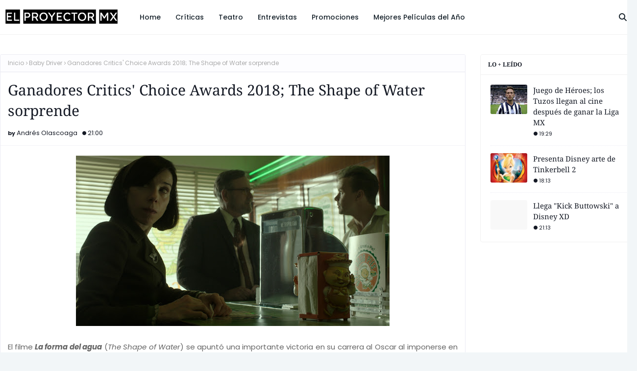

--- FILE ---
content_type: text/html; charset=UTF-8
request_url: https://www.elproyectormx.com/2018/01/LaCarreraAlOscarGremios.html
body_size: 42592
content:
<!DOCTYPE html>
<html class='ltr' dir='ltr' xmlns='http://www.w3.org/1999/xhtml' xmlns:b='http://www.google.com/2005/gml/b' xmlns:data='http://www.google.com/2005/gml/data' xmlns:expr='http://www.google.com/2005/gml/expr'>
<head>
<meta content='width=device-width, initial-scale=1, minimum-scale=1, maximum-scale=1' name='viewport'/>
<title>La Carrera al Oscar: Los gremios dicen...</title>
<link href='//1.bp.blogspot.com' rel='dns-prefetch'/>
<link href='//2.bp.blogspot.com' rel='dns-prefetch'/>
<link href='//3.bp.blogspot.com' rel='dns-prefetch'/>
<link href='//4.bp.blogspot.com' rel='dns-prefetch'/>
<link href='//www.blogger.com' rel='dns-prefetch'/>
<link href='//dnjs.cloudflare.com' rel='dns-prefetch'/>
<link href='//fonts.gstatic.com' rel='dns-prefetch'/>
<link href='//pagead2.googlesyndication.com' rel='dns-prefetch'/>
<link href='//www.googletagmanager.com' rel='dns-prefetch'/>
<link href='//www.google-analytics.com' rel='dns-prefetch'/>
<link href='//connect.facebook.net' rel='dns-prefetch'/>
<link href='//c.disquscdn.com' rel='dns-prefetch'/>
<link href='//disqus.com' rel='dns-prefetch'/>
<meta content='text/html; charset=UTF-8' http-equiv='Content-Type'/>
<meta content='blogger' name='generator'/>
<link href='https://www.elproyectormx.com/favicon.ico' rel='icon' type='image/x-icon'/>
<meta content='#f8ce5f' name='theme-color'/>
<meta content='#f8ce5f' name='msapplication-navbutton-color'/>
<link href='http://www.elproyectormx.com/2018/01/LaCarreraAlOscarGremios.html' rel='canonical'/>
<link rel="alternate" type="application/atom+xml" title="El Proyector MX - Atom" href="https://www.elproyectormx.com/feeds/posts/default" />
<link rel="alternate" type="application/rss+xml" title="El Proyector MX - RSS" href="https://www.elproyectormx.com/feeds/posts/default?alt=rss" />
<link rel="service.post" type="application/atom+xml" title="El Proyector MX - Atom" href="https://www.blogger.com/feeds/635658635825280873/posts/default" />

<link rel="alternate" type="application/atom+xml" title="El Proyector MX - Atom" href="https://www.elproyectormx.com/feeds/7867351628797508630/comments/default" />
<meta content='Cine, Cine en México, Críticas de Películas, Crítica, Reseña, Promociones, Regalos, Premieres, Cine Mexicano, Reseñas de Películas, Películas,' name='description'/>
<link href='https://blogger.googleusercontent.com/img/b/R29vZ2xl/AVvXsEiPN7IO4M5ClqT-i180iHd9LlJrbpDx36XOAUSlKw-X9FLwkvQZiIVeZLgnVriJFBXJ5jU3ygmfFJ8vtvSc7_U0aq4vHLIW2RITk21E9yVH-t2PewXLzMAepZp5BETXXYkprzvzVamTbLYW/s640/1280x720-i6D.jpg' rel='image_src'/>
<!-- Metadata for Open Graph protocol. See http://ogp.me/. -->
<meta content='article' property='og:type'/>
<meta content='La Carrera al Oscar: Los gremios dicen...' property='og:title'/>
<meta content='http://www.elproyectormx.com/2018/01/LaCarreraAlOscarGremios.html' property='og:url'/>
<meta content='Cine, Cine en México, Críticas de Películas, Crítica, Reseña, Promociones, Regalos, Premieres, Cine Mexicano, Reseñas de Películas, Películas,' property='og:description'/>
<meta content='El Proyector MX' property='og:site_name'/>
<meta content='https://blogger.googleusercontent.com/img/b/R29vZ2xl/AVvXsEiPN7IO4M5ClqT-i180iHd9LlJrbpDx36XOAUSlKw-X9FLwkvQZiIVeZLgnVriJFBXJ5jU3ygmfFJ8vtvSc7_U0aq4vHLIW2RITk21E9yVH-t2PewXLzMAepZp5BETXXYkprzvzVamTbLYW/s640/1280x720-i6D.jpg' property='og:image'/>
<meta content='https://blogger.googleusercontent.com/img/b/R29vZ2xl/AVvXsEiPN7IO4M5ClqT-i180iHd9LlJrbpDx36XOAUSlKw-X9FLwkvQZiIVeZLgnVriJFBXJ5jU3ygmfFJ8vtvSc7_U0aq4vHLIW2RITk21E9yVH-t2PewXLzMAepZp5BETXXYkprzvzVamTbLYW/s640/1280x720-i6D.jpg' name='twitter:image'/>
<meta content='summary_large_image' name='twitter:card'/>
<meta content='La Carrera al Oscar: Los gremios dicen...' name='twitter:title'/>
<meta content='http://www.elproyectormx.com/2018/01/LaCarreraAlOscarGremios.html' name='twitter:domain'/>
<meta content='Cine, Cine en México, Críticas de Películas, Crítica, Reseña, Promociones, Regalos, Premieres, Cine Mexicano, Reseñas de Películas, Películas,' name='twitter:description'/>
<link href='https://cdnjs.cloudflare.com/ajax/libs/font-awesome/6.4.2/css/all.min.css' rel='stylesheet'/>
<!-- Template Style CSS -->
<style id='page-skin-1' type='text/css'><!--
/*
-----------------------------------------------
Blogger Template Style
Name:        Softy
License:     Free Version
Version:     1.0
Author:      Way2Themes
Author Url:  https://www.way2themes.com/
----------------------------------------------- */
/*-- Google Fonts --*/
@font-face{font-family:'Noto Serif';font-style:italic;font-weight:100 900;font-stretch:62.5% 100%;font-display:swap;src:url(https://fonts.gstatic.com/s/notoserif/v23/ga6Kaw1J5X9T9RW6j9bNfFImZzC7TMQ.woff2) format("woff2");unicode-range:U+0460-052F,U+1C80-1C88,U+20B4,U+2DE0-2DFF,U+A640-A69F,U+FE2E-FE2F}
@font-face{font-family:'Noto Serif';font-style:italic;font-weight:100 900;font-stretch:62.5% 100%;font-display:swap;src:url(https://fonts.gstatic.com/s/notoserif/v23/ga6Kaw1J5X9T9RW6j9bNfFImbjC7TMQ.woff2) format("woff2");unicode-range:U+0301,U+0400-045F,U+0490-0491,U+04B0-04B1,U+2116}
@font-face{font-family:'Noto Serif';font-style:italic;font-weight:100 900;font-stretch:62.5% 100%;font-display:swap;src:url(https://fonts.gstatic.com/s/notoserif/v23/ga6Kaw1J5X9T9RW6j9bNfFImZjC7TMQ.woff2) format("woff2");unicode-range:U+1F00-1FFF}
@font-face{font-family:'Noto Serif';font-style:italic;font-weight:100 900;font-stretch:62.5% 100%;font-display:swap;src:url(https://fonts.gstatic.com/s/notoserif/v23/ga6Kaw1J5X9T9RW6j9bNfFImaTC7TMQ.woff2) format("woff2");unicode-range:U+0370-0377,U+037A-037F,U+0384-038A,U+038C,U+038E-03A1,U+03A3-03FF}
@font-face{font-family:'Noto Serif';font-style:italic;font-weight:100 900;font-stretch:62.5% 100%;font-display:swap;src:url(https://fonts.gstatic.com/s/notoserif/v23/ga6Kaw1J5X9T9RW6j9bNfFImZTC7TMQ.woff2) format("woff2");unicode-range:U+0102-0103,U+0110-0111,U+0128-0129,U+0168-0169,U+01A0-01A1,U+01AF-01B0,U+0300-0301,U+0303-0304,U+0308-0309,U+0323,U+0329,U+1EA0-1EF9,U+20AB}
@font-face{font-family:'Noto Serif';font-style:italic;font-weight:100 900;font-stretch:62.5% 100%;font-display:swap;src:url(https://fonts.gstatic.com/s/notoserif/v23/ga6Kaw1J5X9T9RW6j9bNfFImZDC7TMQ.woff2) format("woff2");unicode-range:U+0100-02AF,U+0304,U+0308,U+0329,U+1E00-1E9F,U+1EF2-1EFF,U+2020,U+20A0-20AB,U+20AD-20C0,U+2113,U+2C60-2C7F,U+A720-A7FF}
@font-face{font-family:'Noto Serif';font-style:italic;font-weight:100 900;font-stretch:62.5% 100%;font-display:swap;src:url(https://fonts.gstatic.com/s/notoserif/v23/ga6Kaw1J5X9T9RW6j9bNfFImajC7.woff2) format("woff2");unicode-range:U+0000-00FF,U+0131,U+0152-0153,U+02BB-02BC,U+02C6,U+02DA,U+02DC,U+0304,U+0308,U+0329,U+2000-206F,U+2074,U+20AC,U+2122,U+2191,U+2193,U+2212,U+2215,U+FEFF,U+FFFD}
@font-face{font-family:'Noto Serif';font-style:normal;font-weight:100 900;font-stretch:62.5% 100%;font-display:swap;src:url(https://fonts.gstatic.com/s/notoserif/v23/ga6Iaw1J5X9T9RW6j9bNfFoWaCi_.woff2) format("woff2");unicode-range:U+0460-052F,U+1C80-1C88,U+20B4,U+2DE0-2DFF,U+A640-A69F,U+FE2E-FE2F}
@font-face{font-family:'Noto Serif';font-style:normal;font-weight:100 900;font-stretch:62.5% 100%;font-display:swap;src:url(https://fonts.gstatic.com/s/notoserif/v23/ga6Iaw1J5X9T9RW6j9bNfFMWaCi_.woff2) format("woff2");unicode-range:U+0301,U+0400-045F,U+0490-0491,U+04B0-04B1,U+2116}
@font-face{font-family:'Noto Serif';font-style:normal;font-weight:100 900;font-stretch:62.5% 100%;font-display:swap;src:url(https://fonts.gstatic.com/s/notoserif/v23/ga6Iaw1J5X9T9RW6j9bNfFsWaCi_.woff2) format("woff2");unicode-range:U+1F00-1FFF}
@font-face{font-family:'Noto Serif';font-style:normal;font-weight:100 900;font-stretch:62.5% 100%;font-display:swap;src:url(https://fonts.gstatic.com/s/notoserif/v23/ga6Iaw1J5X9T9RW6j9bNfFQWaCi_.woff2) format("woff2");unicode-range:U+0370-0377,U+037A-037F,U+0384-038A,U+038C,U+038E-03A1,U+03A3-03FF}
@font-face{font-family:'Noto Serif';font-style:normal;font-weight:100 900;font-stretch:62.5% 100%;font-display:swap;src:url(https://fonts.gstatic.com/s/notoserif/v23/ga6Iaw1J5X9T9RW6j9bNfFgWaCi_.woff2) format("woff2");unicode-range:U+0102-0103,U+0110-0111,U+0128-0129,U+0168-0169,U+01A0-01A1,U+01AF-01B0,U+0300-0301,U+0303-0304,U+0308-0309,U+0323,U+0329,U+1EA0-1EF9,U+20AB}
@font-face{font-family:'Noto Serif';font-style:normal;font-weight:100 900;font-stretch:62.5% 100%;font-display:swap;src:url(https://fonts.gstatic.com/s/notoserif/v23/ga6Iaw1J5X9T9RW6j9bNfFkWaCi_.woff2) format("woff2");unicode-range:U+0100-02AF,U+0304,U+0308,U+0329,U+1E00-1E9F,U+1EF2-1EFF,U+2020,U+20A0-20AB,U+20AD-20C0,U+2113,U+2C60-2C7F,U+A720-A7FF}
@font-face{font-family:'Noto Serif';font-style:normal;font-weight:100 900;font-stretch:62.5% 100%;font-display:swap;src:url(https://fonts.gstatic.com/s/notoserif/v23/ga6Iaw1J5X9T9RW6j9bNfFcWaA.woff2) format("woff2");unicode-range:U+0000-00FF,U+0131,U+0152-0153,U+02BB-02BC,U+02C6,U+02DA,U+02DC,U+0304,U+0308,U+0329,U+2000-206F,U+2074,U+20AC,U+2122,U+2191,U+2193,U+2212,U+2215,U+FEFF,U+FFFD}
@font-face{font-family:'Poppins';font-style:italic;font-weight:300;font-display:swap;src:url(https://fonts.gstatic.com/s/poppins/v21/pxiDyp8kv8JHgFVrJJLm21lVGdeOcEg.woff2) format("woff2");unicode-range:U+0100-02AF,U+0304,U+0308,U+0329,U+1E00-1E9F,U+1EF2-1EFF,U+2020,U+20A0-20AB,U+20AD-20C0,U+2113,U+2C60-2C7F,U+A720-A7FF}
@font-face{font-family:'Poppins';font-style:italic;font-weight:300;font-display:swap;src:url(https://fonts.gstatic.com/s/poppins/v21/pxiDyp8kv8JHgFVrJJLm21lVF9eO.woff2) format("woff2");unicode-range:U+0000-00FF,U+0131,U+0152-0153,U+02BB-02BC,U+02C6,U+02DA,U+02DC,U+0304,U+0308,U+0329,U+2000-206F,U+2074,U+20AC,U+2122,U+2191,U+2193,U+2212,U+2215,U+FEFF,U+FFFD}
@font-face{font-family:'Poppins';font-style:italic;font-weight:400;font-display:swap;src:url(https://fonts.gstatic.com/s/poppins/v21/pxiGyp8kv8JHgFVrJJLufntAKPY.woff2) format("woff2");unicode-range:U+0100-02AF,U+0304,U+0308,U+0329,U+1E00-1E9F,U+1EF2-1EFF,U+2020,U+20A0-20AB,U+20AD-20C0,U+2113,U+2C60-2C7F,U+A720-A7FF}
@font-face{font-family:'Poppins';font-style:italic;font-weight:400;font-display:swap;src:url(https://fonts.gstatic.com/s/poppins/v21/pxiGyp8kv8JHgFVrJJLucHtA.woff2) format("woff2");unicode-range:U+0000-00FF,U+0131,U+0152-0153,U+02BB-02BC,U+02C6,U+02DA,U+02DC,U+0304,U+0308,U+0329,U+2000-206F,U+2074,U+20AC,U+2122,U+2191,U+2193,U+2212,U+2215,U+FEFF,U+FFFD}
@font-face{font-family:'Poppins';font-style:italic;font-weight:500;font-display:swap;src:url(https://fonts.gstatic.com/s/poppins/v21/pxiDyp8kv8JHgFVrJJLmg1hVGdeOcEg.woff2) format("woff2");unicode-range:U+0100-02AF,U+0304,U+0308,U+0329,U+1E00-1E9F,U+1EF2-1EFF,U+2020,U+20A0-20AB,U+20AD-20C0,U+2113,U+2C60-2C7F,U+A720-A7FF}
@font-face{font-family:'Poppins';font-style:italic;font-weight:500;font-display:swap;src:url(https://fonts.gstatic.com/s/poppins/v21/pxiDyp8kv8JHgFVrJJLmg1hVF9eO.woff2) format("woff2");unicode-range:U+0000-00FF,U+0131,U+0152-0153,U+02BB-02BC,U+02C6,U+02DA,U+02DC,U+0304,U+0308,U+0329,U+2000-206F,U+2074,U+20AC,U+2122,U+2191,U+2193,U+2212,U+2215,U+FEFF,U+FFFD}
@font-face{font-family:'Poppins';font-style:italic;font-weight:600;font-display:swap;src:url(https://fonts.gstatic.com/s/poppins/v21/pxiDyp8kv8JHgFVrJJLmr19VGdeOcEg.woff2) format("woff2");unicode-range:U+0100-02AF,U+0304,U+0308,U+0329,U+1E00-1E9F,U+1EF2-1EFF,U+2020,U+20A0-20AB,U+20AD-20C0,U+2113,U+2C60-2C7F,U+A720-A7FF}
@font-face{font-family:'Poppins';font-style:italic;font-weight:600;font-display:swap;src:url(https://fonts.gstatic.com/s/poppins/v21/pxiDyp8kv8JHgFVrJJLmr19VF9eO.woff2) format("woff2");unicode-range:U+0000-00FF,U+0131,U+0152-0153,U+02BB-02BC,U+02C6,U+02DA,U+02DC,U+0304,U+0308,U+0329,U+2000-206F,U+2074,U+20AC,U+2122,U+2191,U+2193,U+2212,U+2215,U+FEFF,U+FFFD}
@font-face{font-family:'Poppins';font-style:italic;font-weight:700;font-display:swap;src:url(https://fonts.gstatic.com/s/poppins/v21/pxiDyp8kv8JHgFVrJJLmy15VGdeOcEg.woff2) format("woff2");unicode-range:U+0100-02AF,U+0304,U+0308,U+0329,U+1E00-1E9F,U+1EF2-1EFF,U+2020,U+20A0-20AB,U+20AD-20C0,U+2113,U+2C60-2C7F,U+A720-A7FF}
@font-face{font-family:'Poppins';font-style:italic;font-weight:700;font-display:swap;src:url(https://fonts.gstatic.com/s/poppins/v21/pxiDyp8kv8JHgFVrJJLmy15VF9eO.woff2) format("woff2");unicode-range:U+0000-00FF,U+0131,U+0152-0153,U+02BB-02BC,U+02C6,U+02DA,U+02DC,U+0304,U+0308,U+0329,U+2000-206F,U+2074,U+20AC,U+2122,U+2191,U+2193,U+2212,U+2215,U+FEFF,U+FFFD}
@font-face{font-family:'Poppins';font-style:italic;font-weight:800;font-display:swap;src:url(https://fonts.gstatic.com/s/poppins/v21/pxiDyp8kv8JHgFVrJJLm111VGdeOcEg.woff2) format("woff2");unicode-range:U+0100-02AF,U+0304,U+0308,U+0329,U+1E00-1E9F,U+1EF2-1EFF,U+2020,U+20A0-20AB,U+20AD-20C0,U+2113,U+2C60-2C7F,U+A720-A7FF}
@font-face{font-family:'Poppins';font-style:italic;font-weight:800;font-display:swap;src:url(https://fonts.gstatic.com/s/poppins/v21/pxiDyp8kv8JHgFVrJJLm111VF9eO.woff2) format("woff2");unicode-range:U+0000-00FF,U+0131,U+0152-0153,U+02BB-02BC,U+02C6,U+02DA,U+02DC,U+0304,U+0308,U+0329,U+2000-206F,U+2074,U+20AC,U+2122,U+2191,U+2193,U+2212,U+2215,U+FEFF,U+FFFD}
@font-face{font-family:'Poppins';font-style:italic;font-weight:900;font-display:swap;src:url(https://fonts.gstatic.com/s/poppins/v21/pxiDyp8kv8JHgFVrJJLm81xVGdeOcEg.woff2) format("woff2");unicode-range:U+0100-02AF,U+0304,U+0308,U+0329,U+1E00-1E9F,U+1EF2-1EFF,U+2020,U+20A0-20AB,U+20AD-20C0,U+2113,U+2C60-2C7F,U+A720-A7FF}
@font-face{font-family:'Poppins';font-style:italic;font-weight:900;font-display:swap;src:url(https://fonts.gstatic.com/s/poppins/v21/pxiDyp8kv8JHgFVrJJLm81xVF9eO.woff2) format("woff2");unicode-range:U+0000-00FF,U+0131,U+0152-0153,U+02BB-02BC,U+02C6,U+02DA,U+02DC,U+0304,U+0308,U+0329,U+2000-206F,U+2074,U+20AC,U+2122,U+2191,U+2193,U+2212,U+2215,U+FEFF,U+FFFD}
@font-face{font-family:'Poppins';font-style:normal;font-weight:100;font-display:swap;src:url(https://fonts.gstatic.com/s/poppins/v21/pxiGyp8kv8JHgFVrLPTufntAKPY.woff2) format("woff2");unicode-range:U+0100-02AF,U+0304,U+0308,U+0329,U+1E00-1E9F,U+1EF2-1EFF,U+2020,U+20A0-20AB,U+20AD-20C0,U+2113,U+2C60-2C7F,U+A720-A7FF}
@font-face{font-family:'Poppins';font-style:normal;font-weight:100;font-display:swap;src:url(https://fonts.gstatic.com/s/poppins/v21/pxiGyp8kv8JHgFVrLPTucHtA.woff2) format("woff2");unicode-range:U+0000-00FF,U+0131,U+0152-0153,U+02BB-02BC,U+02C6,U+02DA,U+02DC,U+0304,U+0308,U+0329,U+2000-206F,U+2074,U+20AC,U+2122,U+2191,U+2193,U+2212,U+2215,U+FEFF,U+FFFD}
@font-face{font-family:'Poppins';font-style:normal;font-weight:300;font-display:swap;src:url(https://fonts.gstatic.com/s/poppins/v21/pxiByp8kv8JHgFVrLDz8Z1JlFc-K.woff2) format("woff2");unicode-range:U+0100-02AF,U+0304,U+0308,U+0329,U+1E00-1E9F,U+1EF2-1EFF,U+2020,U+20A0-20AB,U+20AD-20C0,U+2113,U+2C60-2C7F,U+A720-A7FF}
@font-face{font-family:'Poppins';font-style:normal;font-weight:300;font-display:swap;src:url(https://fonts.gstatic.com/s/poppins/v21/pxiByp8kv8JHgFVrLDz8Z1xlFQ.woff2) format("woff2");unicode-range:U+0000-00FF,U+0131,U+0152-0153,U+02BB-02BC,U+02C6,U+02DA,U+02DC,U+0304,U+0308,U+0329,U+2000-206F,U+2074,U+20AC,U+2122,U+2191,U+2193,U+2212,U+2215,U+FEFF,U+FFFD}
@font-face{font-family:'Poppins';font-style:normal;font-weight:400;font-display:swap;src:url(https://fonts.gstatic.com/s/poppins/v21/pxiEyp8kv8JHgFVrJJnecmNE.woff2) format("woff2");unicode-range:U+0100-02AF,U+0304,U+0308,U+0329,U+1E00-1E9F,U+1EF2-1EFF,U+2020,U+20A0-20AB,U+20AD-20C0,U+2113,U+2C60-2C7F,U+A720-A7FF}
@font-face{font-family:'Poppins';font-style:normal;font-weight:400;font-display:swap;src:url(https://fonts.gstatic.com/s/poppins/v21/pxiEyp8kv8JHgFVrJJfecg.woff2) format("woff2");unicode-range:U+0000-00FF,U+0131,U+0152-0153,U+02BB-02BC,U+02C6,U+02DA,U+02DC,U+0304,U+0308,U+0329,U+2000-206F,U+2074,U+20AC,U+2122,U+2191,U+2193,U+2212,U+2215,U+FEFF,U+FFFD}
@font-face{font-family:'Poppins';font-style:normal;font-weight:500;font-display:swap;src:url(https://fonts.gstatic.com/s/poppins/v21/pxiByp8kv8JHgFVrLGT9Z1JlFc-K.woff2) format("woff2");unicode-range:U+0100-02AF,U+0304,U+0308,U+0329,U+1E00-1E9F,U+1EF2-1EFF,U+2020,U+20A0-20AB,U+20AD-20C0,U+2113,U+2C60-2C7F,U+A720-A7FF}
@font-face{font-family:'Poppins';font-style:normal;font-weight:500;font-display:swap;src:url(https://fonts.gstatic.com/s/poppins/v21/pxiByp8kv8JHgFVrLGT9Z1xlFQ.woff2) format("woff2");unicode-range:U+0000-00FF,U+0131,U+0152-0153,U+02BB-02BC,U+02C6,U+02DA,U+02DC,U+0304,U+0308,U+0329,U+2000-206F,U+2074,U+20AC,U+2122,U+2191,U+2193,U+2212,U+2215,U+FEFF,U+FFFD}
@font-face{font-family:'Poppins';font-style:normal;font-weight:600;font-display:swap;src:url(https://fonts.gstatic.com/s/poppins/v21/pxiByp8kv8JHgFVrLEj6Z1JlFc-K.woff2) format("woff2");unicode-range:U+0100-02AF,U+0304,U+0308,U+0329,U+1E00-1E9F,U+1EF2-1EFF,U+2020,U+20A0-20AB,U+20AD-20C0,U+2113,U+2C60-2C7F,U+A720-A7FF}
@font-face{font-family:'Poppins';font-style:normal;font-weight:600;font-display:swap;src:url(https://fonts.gstatic.com/s/poppins/v21/pxiByp8kv8JHgFVrLEj6Z1xlFQ.woff2) format("woff2");unicode-range:U+0000-00FF,U+0131,U+0152-0153,U+02BB-02BC,U+02C6,U+02DA,U+02DC,U+0304,U+0308,U+0329,U+2000-206F,U+2074,U+20AC,U+2122,U+2191,U+2193,U+2212,U+2215,U+FEFF,U+FFFD}
@font-face{font-family:'Poppins';font-style:normal;font-weight:700;font-display:swap;src:url(https://fonts.gstatic.com/s/poppins/v21/pxiByp8kv8JHgFVrLCz7Z1JlFc-K.woff2) format("woff2");unicode-range:U+0100-02AF,U+0304,U+0308,U+0329,U+1E00-1E9F,U+1EF2-1EFF,U+2020,U+20A0-20AB,U+20AD-20C0,U+2113,U+2C60-2C7F,U+A720-A7FF}
@font-face{font-family:'Poppins';font-style:normal;font-weight:700;font-display:swap;src:url(https://fonts.gstatic.com/s/poppins/v21/pxiByp8kv8JHgFVrLCz7Z1xlFQ.woff2) format("woff2");unicode-range:U+0000-00FF,U+0131,U+0152-0153,U+02BB-02BC,U+02C6,U+02DA,U+02DC,U+0304,U+0308,U+0329,U+2000-206F,U+2074,U+20AC,U+2122,U+2191,U+2193,U+2212,U+2215,U+FEFF,U+FFFD}
@font-face{font-family:'Poppins';font-style:normal;font-weight:800;font-display:swap;src:url(https://fonts.gstatic.com/s/poppins/v21/pxiByp8kv8JHgFVrLDD4Z1JlFc-K.woff2) format("woff2");unicode-range:U+0100-02AF,U+0304,U+0308,U+0329,U+1E00-1E9F,U+1EF2-1EFF,U+2020,U+20A0-20AB,U+20AD-20C0,U+2113,U+2C60-2C7F,U+A720-A7FF}
@font-face{font-family:'Poppins';font-style:normal;font-weight:800;font-display:swap;src:url(https://fonts.gstatic.com/s/poppins/v21/pxiByp8kv8JHgFVrLDD4Z1xlFQ.woff2) format("woff2");unicode-range:U+0000-00FF,U+0131,U+0152-0153,U+02BB-02BC,U+02C6,U+02DA,U+02DC,U+0304,U+0308,U+0329,U+2000-206F,U+2074,U+20AC,U+2122,U+2191,U+2193,U+2212,U+2215,U+FEFF,U+FFFD}
@font-face{font-family:'Poppins';font-style:normal;font-weight:900;font-display:swap;src:url(https://fonts.gstatic.com/s/poppins/v21/pxiByp8kv8JHgFVrLBT5Z1JlFc-K.woff2) format("woff2");unicode-range:U+0100-02AF,U+0304,U+0308,U+0329,U+1E00-1E9F,U+1EF2-1EFF,U+2020,U+20A0-20AB,U+20AD-20C0,U+2113,U+2C60-2C7F,U+A720-A7FF}
@font-face{font-family:'Poppins';font-style:normal;font-weight:900;font-display:swap;src:url(https://fonts.gstatic.com/s/poppins/v21/pxiByp8kv8JHgFVrLBT5Z1xlFQ.woff2) format("woff2");unicode-range:U+0000-00FF,U+0131,U+0152-0153,U+02BB-02BC,U+02C6,U+02DA,U+02DC,U+0304,U+0308,U+0329,U+2000-206F,U+2074,U+20AC,U+2122,U+2191,U+2193,U+2212,U+2215,U+FEFF,U+FFFD}
/*-- Reset CSS --*/
.CSS_LIGHTBOX{z-index:999999!important}.CSS_LIGHTBOX_ATTRIBUTION_INDEX_CONTAINER .CSS_HCONT_CHILDREN_HOLDER > .CSS_LAYOUT_COMPONENT.CSS_HCONT_CHILD:first-child > .CSS_LAYOUT_COMPONENT{opacity:0}a,abbr,acronym,address,applet,b,big,blockquote,body,caption,center,cite,code,dd,del,dfn,div,dl,dt,em,fieldset,font,form,h1,h2,h3,h4,h5,h6,html,i,iframe,img,ins,kbd,label,legend,li,object,p,pre,q,s,samp,small,span,strike,strong,sub,sup,table,tbody,td,tfoot,th,thead,tr,tt,u,ul,var{
padding:0;
border:0;
outline:0;
vertical-align:baseline;
background:0 0;
text-decoration:none
}
#google_translate_element { clear: both; }.thread-expanded .thread-count a { display: none; }.comments .continue { display: none!important; }
form,textarea,input,button{
-webkit-appearance:none;
-moz-appearance:none;
appearance:none;
border-radius:0
}
dl,ul{
list-style-position:inside;
font-weight:400;
list-style:none
}
ul li{
list-style:none
}
caption,th{
text-align:center
}
img{
border:none;
position:relative
}
a,a:visited{
text-decoration:none
}
.clearfix{
clear:both
}
.section,.widget,.widget ul{
margin:0;
padding:0
}
a{
color:#f8ce5f
}
/* visited link */
a:visited {
color: red;
}
/* selected link */
a:active {
color: blue;
}
a img{
border:0
}
abbr{
text-decoration:none
}
.CSS_LIGHTBOX{
z-index:999999!important
}
.separator a{
clear:none!important;
float:none!important;
margin-left:0!important;
margin-right:0!important
}
#navbar-iframe,.widget-item-control,a.quickedit,.home-link,.feed-links{
display:none!important
}
.center{
display:table;
margin:0 auto;
position:relative
}
.widget > h2,.widget > h3{
display:none
}
/*-- Body Content CSS --*/
body{
background:#f2f6f8 url() repeat fixed top left;
background-color:#f2f6f8;
font-family:Poppins,Helvetica Neue,Helvetica,Arial,sans-serif;
font-size:14px;
font-weight:400;
color:#656565;
word-wrap:break-word;
margin:0;
padding:0
}
h1,h2,h3,h4,h5,h6{
font-family:Noto Serif,times new roman,Georgia,serif;
font-weight:700;
}
#outer-wrapper{
margin:0 auto;
background: #ffffff;
box-shadow:0 0 5px rgba(0,0,0,.1)
}
.row{
width:1300px
}
#content-wrapper{
margin:40px auto 30px;
}
#content-wrapper > .container{
margin:0
}
#main-wrapper{
float:left;
overflow:hidden;
width:100%;
box-sizing:border-box;
word-wrap:break-word;
padding:0;
margin:0
}
.item #main-wrapper {
width:calc(100% - (320px + 30px));
}
#sidebar-wrapper{
float:right;
overflow:hidden;
width:320px;
box-sizing:border-box;
word-wrap:break-word;
padding:0
}
.post-image-wrap{
position:relative;
display:block
}
.post-image-link,.about-author .avatar-container,.comments .avatar-image-container{
background-color:rgba(155,155,155,0.07);
color:transparent!important
}
.index-post .post-thumb {
}
.post-thumb{
display:block;
position:relative;
width:100%;
height:100%;
object-fit:cover;
object-position: top;
z-index:1;
opacity: 0;
transition:opacity .17s ease,transform .35s ease
}
.post-thumb.lazy-yard {
opacity: 1;
}
.post-image-link:hover .post-thumb,.post-image-wrap:hover .post-image-link .post-thumb,.hot-item-inner:hover .post-image-link .post-thumb{
transform: scale(1.05);
}
.post-image-link:hover .post-thumb,.post-image-wrap:hover .post-image-link .post-thumb{
opacity:.9
}
.item-post .post-body img{
max-width:100%;
opacity: 0;
transition: opacity .17s ease,transform .35s ease;
}
.item-post .post-body img.lazy-yard{
opacity: 1;
}
.post-title a{
display:block
}
.social a:before{
display:inline-block;
font-family:'Font Awesome 5 Brands';
font-style:normal;
font-weight:400
}
.social .facebook a:before{
content:"\f09a"
}
.social .twitter a:before{
content:"\f099"
}
.social .x-twitter a:before{ content:"\e61b" }
.social-color .x-twitter a{ background-color:#14171A }
.social-text .x-twitter a:after{ content:"Twitter" }
.social .gplus a:before{
content:"\f0d5"
}
.social .rss a:before{
content:"\f09e";
font-family:'Font Awesome 5 Free';
font-weight:900
}
.social .youtube a:before{
content:"\f167"
}
.social .skype a:before{
content:"\f17e"
}
.social .stumbleupon a:before{
content:"\f1a4"
}
.social .tumblr a:before{
content:"\f173"
}
.social .vk a:before{
content:"\f189"
}
.social .stack-overflow a:before{
content:"\f16c"
}
.social .github a:before{
content:"\f09b"
}
.social .linkedin a:before{
content:"\f0e1"
}
.social .dribbble a:before{
content:"\f17d"
}
.social .soundcloud a:before{
content:"\f1be"
}
.social .behance a:before{
content:"\f1b4"
}
.social .digg a:before{
content:"\f1a6"
}
.social .instagram a:before{
content:"\f16d"
}
.social .pinterest a:before{
content:"\f0d2"
}
.social .twitch a:before{
content:"\f1e8"
}
.social .delicious a:before{
content:"\f1a5"
}
.social .codepen a:before{
content:"\f1cb"
}
.social .reddit a:before{
content:"\f1a1"
}
.social .whatsapp a:before{
content:"\f232"
}
.social .snapchat a:before{
content:"\f2ac"
}
.social .email a:before{
content:"\f0e0";
font-family: 'Font Awesome 5 Free';
font-weight: 400;
}
.social .external-link a:before{
content:"\f35d"
}
.social-color .facebook a{
background-color:#3b5999
}
.social-color .twitter a{
background-color:#00acee
}
.social-color .gplus a{
background-color:#db4a39
}
.social-color .youtube a{
background-color:#db4a39
}
.social-color .instagram a{
background:linear-gradient(15deg,#ffb13d,#dd277b,#4d5ed4)
}
.social-color .pinterest a{
background-color:#ca2127
}
.social-color .dribbble a{
background-color:#ea4c89
}
.social-color .linkedin a{
background-color:#0077b5
}
.social-color .tumblr a{
background-color:#365069
}
.social-color .twitch a{
background-color:#6441a5
}
.social-color .rss a{
background-color:#ffc200
}
.social-color .skype a{
background-color:#00aff0
}
.social-color .stumbleupon a{
background-color:#eb4823
}
.social-color .vk a{
background-color:#4a76a8
}
.social-color .stack-overflow a{
background-color:#f48024
}
.social-color .github a{
background-color:#24292e
}
.social-color .soundcloud a{
background:linear-gradient(#ff7400,#ff3400)
}
.social-color .behance a{
background-color:#191919
}
.social-color .digg a{
background-color:#1b1a19
}
.social-color .delicious a{
background-color:#0076e8
}
.social-color .codepen a{
background-color:#000
}
.social-color .reddit a{
background-color:#ff4500
}
.social-color .whatsapp a{
background-color:#3fbb50
}
.social-color .snapchat a{
background-color:#ffe700
}
.social-color .email a{
background-color:#888
}
.social-color .external-link a{
background-color:#151A25
}
.social-text .facebook a:after{
content:"Facebook"
}
.social-text .twitter a:after{
content:"Twitter"
}
.social-text .gplus a:after{
content:"Google Plus"
}
.social-text .rss a:after{
content:"Rss"
}
.social-text .youtube a:after{
content:"YouTube"
}
.social-text .skype a:after{
content:"Skype"
}
.social-text .stumbleupon a:after{
content:"StumbleUpon"
}
.social-text .tumblr a:after{
content:"Tumblr"
}
.social-text .vk a:after{
content:"VKontakte"
}
.social-text .stack-overflow a:after{
content:"Stack Overflow"
}
.social-text .github a:after{
content:"Github"
}
.social-text .linkedin a:after{
content:"LinkedIn"
}
.social-text .dribbble a:after{
content:"Dribbble"
}
.social-text .soundcloud a:after{
content:"SoundCloud"
}
.social-text .behance a:after{
content:"Behance"
}
.social-text .digg a:after{
content:"Digg"
}
.social-text .instagram a:after{
content:"Instagram"
}
.social-text .pinterest a:after{
content:"Pinterest"
}
.social-text .twitch a:after{
content:"Twitch"
}
.social-text .delicious a:after{
content:"Delicious"
}
.social-text .codepen a:after{
content:"CodePen"
}
.social-text .flipboard a:after{
content:"Flipboard"
}
.social-text .reddit a:after{
content:"Reddit"
}
.social-text .whatsapp a:after{
content:"Whatsapp"
}
.social-text .messenger a:after{
content:"Messenger"
}
.social-text .snapchat a:after{
content:"Snapchat"
}
.social-text .email a:after{
content:"Email"
}
.social-text .external-link a:after{
content:"WebSite"
}
#header-wrap{
position:relative;
width:100%;
height:70px;
background-color: #ffffff;
border-bottom:1px solid rgba(155,155,155,0.15);
z-index:1010;
}
#header-wrap .container{
position:relative;
margin:0 auto
}
.header-logo{
float:left;
margin:0 20px 0 0
}
.main-logo{
position:relative;
float:left;
width:auto;
max-width:250px;
max-height:52px;
margin:0;
padding:9px 0
}
.main-logo .header-image-wrapper{
display:block
}
.main-logo img{
max-width:100%;
max-height:52px;
margin:0
}
.main-logo h1, .main-logo h1 a{
color:#151A25;
font-size:20px;
line-height:52px;
margin:0
}
.main-logo p{
font-size:12px;
margin:5px 0 0;
display:none;
}
.header-menu{
float:left;
}
#main-menu .widget,#main-menu .widget > h3{
display:none
}
#main-menu .show-menu{
display:block
}
#main-menu{
position:static;
height:70px;
z-index:15
}
#main-menu ul > li{
float:left;
position:relative;
margin:0;
padding:0;
transition:background .17s ease
}
#main-menu ul > li > a{
position:relative;
color:#17222B;
font-size:14px;
font-weight:500;
line-height:70px;
display:inline-block;
text-decoration:none;
margin:0;
padding:0 15px;
transition:color .17s ease
}
#main-menu ul#main-menu-nav > li:hover{
background-color:rgba(255,255,255,0.05)
}
#main-menu ul#main-menu-nav > li:hover > a{
color:#17222B
}
#main-menu ul > li > ul{
position:absolute;
float:left;
left:0;
top:70px;
width:180px;
background-color:#ffffff;
z-index:99999;
margin-top:0;
padding:0;
border:1px solid rgba(155,155,155,0.15);
box-shadow:0 2px 2px rgba(0,0,0,0.2);
visibility:hidden;
opacity:0
}
#main-menu ul > li > ul > li > ul{
position:absolute;
float:left;
top:0;
left:100%;
margin:-1px 0 0
}
#main-menu ul > li > ul > li{
display:block;
float:none;
position:relative;
background-color:rgba(255,255,255,0.03);
border-bottom:1px solid rgba(155,155,155,0.15);
transition:background .17s ease
}
#main-menu ul > li > ul > li a{
display:block;
height:36px;
font-size:13px;
color:#1f2024;
font-weight:500;
line-height:36px;
box-sizing:border-box;
margin:0;
padding:0 15px;
transition:color .17s ease
}
#main-menu ul > li > ul > li:last-child{
border-bottom:0
}
#main-menu ul > li.has-sub > a:after{
content:'\f078';
float:right;
font-family:'Font Awesome 5 Free';
font-size:12px;
font-weight:900;
margin:0 0 0 6px
}
#main-menu ul > li > ul > li.has-sub > a:after{
content:'\f054';
float:right;
margin:0
}
#main-menu ul > li > ul > li a:hover{
color:#f8ce5f
}
#main-menu ul > li:hover > ul,#main-menu ul > li > ul > li:hover > ul{
visibility:visible;
opacity:1
}
#main-menu ul ul{
transition:all .17s ease
}
#main-menu .mega-menu{
position:static!important
}
#main-menu .mega-menu > ul{
width:100%;
box-sizing:border-box;
padding:20px 10px
}
#main-menu .mega-menu > ul.mega-menu-inner{
overflow:hidden
}
#main-menu ul > li:hover > ul,#main-menu ul > li > ul > li:hover > ul{
visibility:visible;
opacity:1
}
#main-menu ul ul{
transition:all .25s ease
}
.mega-menu-inner .mega-item{
float:left;
width:20%;
box-sizing:border-box;
padding:0 10px
}
.mega-menu-inner .mega-content{
position:relative;
width:100%;
overflow:hidden;
padding:0
}
.mega-content .post-image-wrap{
width:100%;
height:120px
}
.mega-content .post-image-link{
width:100%;
height:100%;
z-index:1;
display:block;
position:relative;
overflow:hidden;
padding:0
}
.mega-content .post-title{
position:relative;
font-size:13px;
font-weight:600;
line-height:1.5em;
margin:7px 0 5px;
padding:0
}
.mega-content .post-title a{
display:block;
color:#000000;
transition:color .17s
}
.mega-content .post-title a:hover{
color:#f8ce5f
}
.mega-content .post-meta{
font-size:11px
}
.no-posts{
float:left;
width:100%;
height:100px;
line-height:100px;
text-align:center
}
.mega-menu .no-posts{
line-height:60px;
color:#151A25
}
.show-search,.hide-search{
position:absolute;
top:0;
right:0;
display:block;
width:58px;
height:70px;
background-color:rgba(255,255,255,0.05);
line-height:70px;
z-index:20;
color:#17222B;
font-size:16px;
font-weight:400;
text-align:center;
cursor:pointer;
transition:color .17s ease
}
.show-search:hover,.hide-search:hover{
color:#17222B
}
.show-search:before{
content:"\f002";
font-family:'Font Awesome 5 Free';
font-weight: 900;
}
.hide-search:before{
content:"\f00d";
font-family:'Font Awesome 5 Free';
font-weight: 900;
}
#nav-search{
display:none;
position:absolute;
left:0;
top:0;
width:100%;
height:70px;
z-index:99;
background-color:#ffffff;
box-sizing:border-box;
padding:0
}
#nav-search .search-form{
width:100%;
height:70px;
background-color:rgba(0,0,0,0);
line-height:70px;
overflow:hidden;
padding:0
}
#nav-search .search-input{
width:100%;
height:70px;
font-family:inherit;
color:#17222B;
margin:0;
padding:0 58px 0 10px;
background-color:rgba(0,0,0,0);
font-size:13px;
font-weight:400;
box-sizing:border-box;
border:0
}
#nav-search .search-input:focus{
color:#17222B;
outline:none
}
.mobile-menu-toggle{
display:none;
position:absolute;
top:0;
left:0;
width:58px;
height:70px;
line-height:70px;
background-color:rgba(255,255,255,0.05);
z-index:20;
color:#17222B;
font-size:17px;
font-weight:400;
text-align:center;
cursor:pointer;
transition:color .17s ease
}
.mobile-menu-toggle:hover{
color:#17222B
}
.mobile-menu-toggle:before{
content:"\f0c9";
font-family:'Font Awesome 5 Free';
font-weight:900;
}
.nav-active .mobile-menu-toggle:before{
content:"\f00d";
font-family:'Font Awesome 5 Free';
font-weight:900;
}
.overlay{
display:none;
position:fixed;
top:0;
left:0;
right:0;
bottom:0;
z-index:990;
background:rgba(255,255,255,0.8)
}
.mobile-menu-wrap{
display:none;
position:absolute;
top:70px;
left:0;
width:100%;
background-color:#ffffff;
box-sizing:border-box;
visibility:hidden;
z-index:1000;
opacity:0;
transition:all .17s ease
}
.nav-active .mobile-menu-wrap{
visibility:visible;
opacity:1
}
.mobile-menu{
position:relative;
overflow:hidden;
padding:20px;
border-top:1px solid rgba(255,255,255,0.03)
}
.mobile-menu > ul{
margin:0
}
.mobile-menu .m-sub{
display:none;
padding:0
}
.mobile-menu ul li{
position:relative;
display:block;
overflow:hidden;
float:left;
width:100%;
font-size:14px;
line-height:38px
}
.mobile-menu > ul > li{
font-weight:500;
}
.mobile-menu > ul li ul{
overflow:hidden
}
.mobile-menu ul li a{
color:#1f2024;
padding:0;
display:block;
transition:all .17s ease
}
.mobile-menu ul li.has-sub .submenu-toggle{
position:absolute;
top:0;
right:0;
color:#1f2024;
cursor:pointer
}
.mobile-menu ul li.has-sub .submenu-toggle:after{
content:'\f105';
font-family:'Font Awesome 5 Free';
font-weight:900;
float:right;
width:34px;
font-size:14px;
text-align:center;
transition:all .17s ease
}
.mobile-menu ul li.has-sub.show > .submenu-toggle:after{
transform:rotate(90deg)
}
.mobile-menu > ul > li > ul > li > a{
color:#1f2024;
opacity:.7;
padding:0 0 0 15px
}
.mobile-menu > ul > li > ul > li > ul > li > a{
color:#1f2024;
opacity:.7;
padding:0 0 0 30px
}
.project-head .container {
margin:0 auto;
}
.head-text {
display: flex;
flex-wrap: wrap;
justify-content: center;
}
.head-text .widget{
text-align:center;
max-width: 980px;
margin: 0;
padding: 70px 0 40px;
box-sizing: border-box;
}
.head-text .widget-title > h3{
display:block;
font-size:60px;
color:#151A25;
font-weight:700;
margin:0 0 20px
}
.head-text .widget-content{
font-size:24px;
margin:0;
line-height: 1.6;
}
.ad-wrapper .widget > .widget-title {
display: none;
}
.ad-wrapper {
margin:0 auto;
}
.ad-wrapper .widget-content {
position:relative;
max-width:100%;
max-height:90px;
line-height:1;
margin:30px auto 0
}
#prev-ad .widget, #nxt-ad .widget {
width: 100%;
margin: 20px 0 0;
border-top: 1px solid #f2f2f6;
padding: 15px 10px 0;
box-sizing: border-box;
}
#nxt-ad .widget {
padding-bottom: 15px;
margin-bottom: 15px;
border-bottom: 1px solid #f2f2f6;
}
#home-ad-top2 .widget-content {
margin:0 auto 30px
}
.home-ad .widget > .widget-title, #prev-ad .widget > .widget-title, #nxt-ad .widget > .widget-title{
display:none
}
.home-ad .widget-content{
float:left;
width:728px;
max-width:100%;
line-height:0;
margin:0 0 40px
}
#hot-wrapper{
margin:0 auto
}
#hot-wrapper .container {
margin:0 auto
}
#hot-section .widget,#hot-section .widget > .widget-title{
display:none
}
#hot-section .show-hot, #hot-section .widget.PopularPosts{
display:block!important
}
#hot-section .show-hot .widget-content, #hot-section .PopularPosts .widget-content{
position:relative;
overflow:hidden;
background: #ffffff;
padding:0;
box-sizing: border-box;
margin:0;
}
.hot-loader{
position:relative;
height:620px;
overflow:hidden;
display:block
}
.hot-loader:after{
content:'';
position:absolute;
top:50%;
left:50%;
width:26px;
height:26px;
margin:-16px 0 0 -16px;
border:3px solid #eaeaea;
border-left-color:#f8ce5f;
border-right-color:#f8ce5f;
border-radius:100%;
animation:spinner .8s infinite linear;
transform-origin:center
}
@-webkit-keyframes spinner {
0%{
-webkit-transform:rotate(0deg);
transform:rotate(0deg)
}
to{
-webkit-transform:rotate(1turn);
transform:rotate(1turn)
}
}
@keyframes spinner {
0%{
-webkit-transform:rotate(0deg);
transform:rotate(0deg)
}
to{
-webkit-transform:rotate(1turn);
transform:rotate(1turn)
}
}
.hot-posts, .PopularPosts .hot-posts{
position: relative;
display: grid;
grid-template-columns: repeat(3,1fr);
grid-gap: 35px;
overflow:hidden;
margin:0
}
.hot-card-left, .hot-card-center, .hot-card-right {
display: grid;
flex-direction: column;
grid-template-columns: 1fr;
grid-gap: 35px;
}
.hot-posts .hot-item, PopularPosts .hot-posts .hot-item{
position:relative;
float:left;
width: 100%;
overflow:hidden;
box-sizing:border-box;
padding:0;
margin:0;
}
.hot-posts .item-3, .PopularPosts .hot-posts .item-3, .hot-posts .item-4, .PopularPosts .hot-posts .item-4 {
border: 0;
margin-bottom:0;
}
.hot-posts .item-2, .PopularPosts .hot-posts .item-2{
float:left;
margin-bottom:0;
}
.hot-item-inner, PopularPosts .hot-item-inner{
position:relative;
float:left;
width:100%;
height:100%;
overflow:hidden;
display: flex;
flex-direction: column;
gap: 15px;
}
.hot-posts .post-image-link, .PopularPosts .hot-posts .post-image-link{
display: flex;
flex-direction: column;
width:100%;
height:220px;
position:relative;
overflow:hidden;
border-radius: 22px;
margin:0;
}
.hot-posts .item-2 .post-image-link, .PopularPosts .hot-posts .item-2 .post-image-link{
width:100%;
height: 440px;
margin:0;
}
.hot-posts .post-image-link .post-thumb, .PopularPosts .hot-posts .post-image-link .post-thumb {
}
.hot-posts .post-info, .PopularPosts .hot-posts .post-info{
overflow: hidden;
display: flex;
flex-direction: column;
z-index: 5;
box-sizing: border-box;
padding: 0;
gap: 8px;
}
.hot-posts .post-tag, .PopularPosts .hot-posts .post-tag{
position:relative;
height: auto;
display: flex;
width: -moz-fit-content;
width: fit-content;
font-size: 11px;
font-weight: 500;
padding:8px 10px;
margin: 0;
border-radius: 60px;
box-sizing: border-box;
background: #eaecef;
color: #111111;
}
.hot-posts .post-tag em, .PopularPosts .hot-posts .post-tag em{
color: #151A25;
}
.post-tag{
position: relative;
line-height: 1;
padding:0;
margin-bottom:0;
text-transform:capitalize;display: flex;
width: -moz-fit-content;
width: fit-content;
font-size: 13px;
font-weight: 500;
padding: 0;
margin: 0;
box-sizing: border-box;
border: 0;
color: #151A25;
}
.black-feat .post-tag{
color:#ffffff;
}
.post-tag em {
margin-right: 2px;
font-weight: 500;
color: #f8ce5f;
}
.post-tag a {
color: #151A25;
}
.hot-posts .post-title, .PopularPosts .hot-posts .post-title{
font-size:20px;
font-weight:600;
line-height:1.6em;
margin:0;
display: -webkit-box;
-webkit-line-clamp: 2;
-webkit-box-orient: vertical;
text-overflow: ellipsis;
overflow: hidden;
}
.hot-posts .item-2 .post-title, .PopularPosts .hot-posts .item-2 .post-title {
font-size:26px;
margin:0;
line-height:1.3em;
}
.hot-posts .post-title a, .PopularPosts .hot-posts .post-title a{
color:#151A25;
display: -webkit-box;
-webkit-line-clamp: 2;
-webkit-box-orient: vertical;
overflow: hidden;
}
.hot-posts .post-title a:hover, .PopularPosts .hot-posts .post-title a:hover{
color:#f8ce5f
}
.hot-posts .post-meta, .PopularPosts .hot-posts .post-meta{
font-size:11px;
color:#afafaf
}
.PopularPosts .hot-posts .post-info .post-meta .post-date {
margin-top:0;
}
.show-hot .no-posts, .PopularPosts .no-posts{
width:100%;
text-align:center;
}
#testimonial-wrap{
display:none;
float:left;
width:100%;
margin:30px 0 0
}
#testimonial-wrap .container{
position:relative;
margin:0 auto
}
#testimonial{
display: grid;
grid-template-columns: repeat(6,1fr);
grid-gap:35px;
}
#testimonial .widget{
display: flex;
flex-direction: column;
box-sizing: border-box;
text-align:center;
}
#testimonial-wrap .title-wrap {
background-color: transparent;
border-radius: 0;
margin: 0 0 20px;
text-align: left;
}
#testimonial-wrap .title-wrap > h3 {
position: relative;
display: block;
height: 30px;
color: #151A25;
font-size: 17px;
font-weight: 500;
line-height: 30px;
text-transform: capitalize;
margin: 0;
padding:0;
}
#testimonial-wrap .title-wrap > h3 span {
color: #f8ce5f;
}
.testi-avatar{
display:block;
width:100%;
height:141px;
overflow:hidden;
margin:0;
position:relative;
border-radius: 6px;
box-shadow: 0 0 18px 0 rgba(0,0,0,.25);
}
.testi-avatar:before {
content: '';
background:linear-gradient(180deg, rgba(21,26,37,0.00) 45%, #151A25 100%);
height: 100%;
width: 100%;
position: absolute;
left: 0;
top: 0;
z-index: 15;
}
.testi-avatar img{
display:block;
width:100%;
height:100%;
object-fit:cover;
color:transparent;
margin:0
}
.testi-info{
color: #ffffff;
background: rgba(255,255,255,0.20);
display: inline-block;
position: absolute;
bottom: 10px;
left: 10px;
padding: 6px 10px;
border-radius: 100px;
text-transform: capitalize;
z-index: 1515;
}
.testi-title{
font-size:12px;
color:#fff;
font-weight:500;
margin:0
}
.testi-title a{
color:#fff;
}
.home-ad .widget > .widget-title{
display:none
}
.home-ad .widget{
width:728px;
max-width:100%;
margin:0 auto
}
.home-ad .widget .widget-content{
position:relative;
width:100%;
max-height:90px;
overflow:hidden;
line-height:1;
margin:0 0 30px
}
.title-wrap{
position:relative;
float:left;
width:100%;
height:32px;
background-color: #ffffff;
border-radius: 5px;
display:block;
margin:0
}
.item .title-wrap{
border-width: 0 0 1px 0;
}
.title-wrap > h3{
position:relative;
float:left;
height:32px;
font-size:12px;
color:#151A25;
text-transform:uppercase;
line-height:32px;
padding:0 15px;
margin:0
}
.featured-posts .widget-title{
position:relative;
float:left;
width:100%;
height:32px;
background-color:#151A25;
display:block;
margin:0 0 20px
}
.featured-posts .widget-title > h3{
position:relative;
float:left;
height:32px;
background-color:#f8ce5f;
font-size:12px;
color:#fff;
text-transform:uppercase;
line-height:32px;
padding:0 15px;
margin:0
}
a.view-all{
float: right;
height: 18px;
font-size: 9px;
line-height: 18px;
border-radius: 3px;
margin-top: 7px;
margin-right: 7px;
padding: 0 5px;
font-weight: bold;
text-transform: uppercase;
transition: background .17s ease;
background-color: #f8ce5f;
color:#fff;
}
a.view-all:hover{
background: #e0e0e0;
}
a.view-all:after{
content:'\f105';
float:right;
font-weight:900;
font-family:'Font Awesome 5 Free';
margin:0 0 0 3px
}
.queryMessage{
overflow:hidden;
background-color:#fff;
color:#151A25;
font-size:13px;
font-weight:400;
padding:8px 10px;
margin:0 0 25px;
border:1px solid #ebebf3;
border-radius:3px
}
.queryMessage .query-info{
margin:0 5px
}
.queryMessage .search-query,.queryMessage .search-label{
font-weight:700;
text-transform:uppercase
}
.queryMessage .search-query:before,.queryMessage .search-label:before{
content:"\201c"
}
.queryMessage .search-query:after,.queryMessage .search-label:after{
content:"\201d"
}
.queryMessage a.show-more{
float:right;
color:#f8ce5f;
text-decoration:underline;
transition:opacity .17s
}
.queryMessage a.show-more:hover{
opacity:.8
}
.queryEmpty{
font-size:13px;
font-weight:400;
padding:10px 0;
margin:0 0 25px;
text-align:center
}
.custom-widget li{
overflow:hidden;
padding:15px 0 0;
margin:15px 0 0;
border-top:1px dotted #ebebf3
}
.custom-widget li:first-child{
padding:0;
margin:0;
border:0
}
.custom-widget .post-image-link{
position:relative;
width:75px;
height:60px;
float:left;
overflow:hidden;
display:block;
vertical-align:middle;
margin:0 12px 0 0;
border-radius:3px
}
.custom-widget .post-info{
overflow:hidden
}
.custom-widget .post-title{
overflow:hidden;
font-size:15px;
font-weight:400;
line-height:1.5em;
margin:0
}
.custom-widget .post-title a{
display:block;
color:#151A25;
transition:color .17s
}
.custom-widget li:hover .post-title a{
color:#f8ce5f
}
#grid-wrapper {
margin: 0 auto;
background: #ffffff;
overflow: hidden;
padding: 30px 0 40px;
}
.grid-widget {
margin: 0 auto;
padding:25px 0;
overflow:hidden;
}
.grid-widget .widget {
display:none;
}
.grid-widget .widget.show-widget {
display:block;
}
.grid-widget .widget-content {
float: left;
width: 100%;
}
.grid-widget .custom-widget {
display: grid;
grid-template-columns: repeat(4,1fr);
grid-gap: 20px;
}
.grid-widget .custom-widget li {
display: flex;
flex-direction: column;
box-sizing: border-box;
text-align: left;
padding: 0;
margin: 0;
}
.grid-widget .custom-widget .post-image-link {
width: 100%;
height:230px;
margin:0 0 15px;
}
.grid-widget .custom-widget .post-title {
font-size: 18px;
font-weight: 500;
margin: 0 0 8px;
}
.grid-widget .custom-widget .post-title a {
color:#000000
}
.grid-widget .custom-widget .post-title a:hover {
color:#b38d51
}
.index-post-wrap{
display: block;
box-sizing: border-box;
padding: 0 0 20px;
margin: 0;
}
.grid-posts {
display: grid;
grid-template-columns: repeat(3,1fr);
grid-gap: 35px;
}
.blog-post{
display:block;
overflow:hidden;
word-wrap:break-word
}
.index-post{
position: relative;
display: flex;
flex-direction: column;
overflow: hidden;
}
.index-post:last-child {
margin: 0;
}
.index-post-inside-wrap {
display: flex;
flex-direction: column;
overflow: hidden;
}
.index-post .post-image-wrap{
float: left;
width: 100%;
height: 300px;
overflow: hidden;
margin: 0 0 20px;
display: block;
border-radius:22px;
}
.index-post .post-image-wrap .post-image-link{
width:100%;
height:100%;
position:relative;
display:block;
z-index:1;
overflow:hidden;
}
.index-post .post-info{
position: relative;
display: flex;
flex-direction: column;
flex: 1;
}
.index-post .post-info > h2{
overflow:hidden;
font-size:23px;
font-weight:500;
line-height:1.4em;
text-decoration:none;
margin:0
}
.index-post .post-info > h2 > a{
float:left;
display:block;
color:#151A25;
transition:color .17s
}
.index-post .post-info > h2 > a:hover{
color:#f8ce5f
}
.widget iframe,.widget img{
max-width:100%
}
.post-meta{
overflow:hidden;
color:#151A25;
font-size:13px;
font-weight:400;
padding:0 1px
}
.post-meta .post-author,.post-meta .post-date{
float:left;
display:inline-block;
margin:0 10px 0 0
}
.post-meta .post-author:before,.post-meta .post-date:before{
margin:0 3px 0 0;
font-size: 11px;
}
.post-meta .post-author:before{
content:'by';
font-weight: 700;
}
.post-meta .post-date:before{
content: '\f111';
font-family:'Font Awesome 5 Free';
font-weight:900;
font-size: 8px;
position: relative;
top: -1px;
}
.post-meta a{
color:#151A25;
transition:color .17s
}
.post-meta a:hover{
color:#f8ce5f
}
.post-meta .post-author .meta-avatar{
float:left;
height:20px;
width:20px;
overflow:hidden;
margin:0 7px 0 0;
border-radius:100%;
box-shadow:0 0 3px rgba(0,0,0,0.1)
}
.post-meta .post-author .meta-avatar img{
display:block;
width:100%;
height:100%;
border-radius:100%
}
.index-post .post-meta{
margin:0
}
.post-snippet{
position:relative;
display:block;
overflow:hidden;
font-size:13px;
line-height:1.5em;
font-weight:400;
margin:10px 0 0
}
.hot-posts .post-snippet, .PopularPosts .hot-posts .post-snippet {
margin:0
}
.index-post .post-snippet {
font-size:16px;
color:#151A25;
line-height: 28px;
margin: 0 0 10px;
display: -webkit-box;
-webkit-line-clamp: 3;
-webkit-box-orient: vertical;
word-break: break-word;
overflow-y: hidden;
}
.index-post-footer{
position:relative;
float:left;
width:100%;
padding: 7px 0 0;
margin: 7px 0 0;
border-top:1px solid #f2f2f6
}
a.read-more{
float:right;
height:28px;
background-color:#fdfdff;
color:#151A25;
font-size:12px;
font-weight:500;
text-transform:uppercase;
line-height:28px;
padding:0 13px;
margin:0;
border:1px solid #f2f2f6;
border-radius:3px;
transition:all .17s ease
}
a.read-more:hover{
background-color:#f8ce5f;
color:#fff;
border-color:#f8ce5f
}
.read-more::before{
content:'\f064';
font-family:'Font Awesome 5 Free';
font-weight:900;
margin:0 5px 0 0
}
a.post-tag{
float:left;
height:28px;
background-color:#fdfdff;
color:#151A25;
font-size:12px;
font-weight:500;
text-transform:uppercase;
line-height:28px;
padding:0 13px;
margin:0;
border:1px solid #f2f2f6;
border-radius:3px;
transition:all .17s ease
}
a.post-tag:hover{
background-color:#f8ce5f;
color:#fff;
border-color:#f8ce5f
}
.index-post a.post-tag {
background-color:rgba(255,255,255,0.20);
border-radius:100px;
top: auto;
bottom:15px;
font-size: 12px;
padding: 6px 10px;
font-weight: 500;
text-transform:capitalize;
border:none;
color:#ffffff;
height: auto;
line-height: inherit;
}
.index-post a.post-tag:hover{
background-color:#ffffff;
color:#151A25;
border-color:#f8ce5f
}
#breadcrumb{
font-size:12px;
font-weight:400;
height:34px;
background-color:#fdfdff;
color:#aaa;
line-height:34px;
padding:0 15px;
margin:0 0 15px;
border-bottom:2px solid #f2f2f6
}
#breadcrumb a{
color:#aaa;
transition:color .17s
}
#breadcrumb a:hover{
color:#f8ce5f
}
#breadcrumb a,#breadcrumb em{
display:inline-block
}
#breadcrumb .delimiter:after{
content:'\f054';
font-family:'Font Awesome 5 Free';
font-size:7px;
font-weight:900;
font-style:normal;
vertical-align:middle;
margin:0 3px
}
.item-post h1.post-title{
color:#151A25;
font-size:30px;
line-height:1.4em;
font-weight:400;
position:relative;
display:block;
padding:0 15px;
margin:0 0 15px
}
.static_page .item-post h1.post-title{
margin:15px 0 0
}
.item-post .post-body{
width:100%;
font-size:15px;
line-height:1.6em;
overflow:hidden;
box-sizing:border-box;
padding:20px 15px 0;
margin:15px 0 20px;
border-top:1px solid #f2f2f6
}
.item-post .post-outer{
padding:0
}
.item-post .post-body img{
max-width:100%
}
.main .widget{
margin:0
}
.main .Blog{
border-bottom-width:0
}
.post-item-inner{
position:relative;
float:left;
width:100%;
background-color:#fff;
overflow:hidden;
box-sizing:border-box;
margin:0 0 35px;
border:1px solid #ebebf3;
border-radius:3px
}
.post-item-inner .post-meta{
padding:0 15px
}
.post-footer{
position:relative;
float:left;
width:100%;
margin:0
}
.inline-ad{
position:relative;
display:block;
max-height:60px;
margin:0 0 30px
}
.inline-ad > ins{
display:block!important;
margin:0 auto!important
}
.item .inline-ad{
float:left;
width:100%;
margin:20px 0 0
}
.item-post-wrap > .inline-ad{
margin:0 0 20px
}
.post-labels{
overflow:hidden;
height:auto;
position:relative;
padding:0 15px;
margin:0 0 20px
}
.post-labels a{
float:left;
height:22px;
background-color:#fdfdff;
color:#151A25;
font-size:12px;
line-height:22px;
font-weight:400;
margin:0;
padding:0 10px;
border:1px solid #f2f2f6;
border-radius:3px;
margin:0 5px 0 0;
transition:all .17s ease
}
.post-labels a:hover{
background-color:#f8ce5f;
color:#fff;
border-color:#f8ce5f
}
.post-reactions{
height:28px;
display:block;
padding:0 15px;
margin:0 0 15px
}
.post-reactions span{
float:left;
color:#151A25;
font-size:12px;
line-height:25px;
text-transform:uppercase;
font-weight:500
}
.reactions-inner{
float:left;
margin:0;
height:28px
}
.post-share{
position:relative;
float:left;
width:100%;
overflow:hidden;
background-color:#fdfdff;
box-sizing:border-box;
padding:15px;
margin:0;
border-top:2px solid #f2f2f6
}
ul.share-links{
position:relative;
margin:0 -2.5px
}
.share-links li{
width:calc(100% / 7);
float:left;
box-sizing:border-box;
padding:0 2.5px;
margin:0
}
.share-links li a{
float:left;
display:inline-block;
cursor:pointer;
width:100%;
height:32px;
line-height:32px;
color:#fff;
font-weight:400;
font-size:17px;
text-align:center;
box-sizing:border-box;
opacity:1;
border-radius:3px;
transition:all .17s ease
}
.share-links li a:hover{
opacity:.8
}
ul.post-nav{
position:relative;
overflow:hidden;
display:block;
padding:0 5px;
margin:0 0 35px
}
.post-nav li{
display:inline-block;
width:50%
}
.post-nav .post-prev{
float:left;
text-align:left;
box-sizing:border-box;
padding:0 10px 0 0
}
.post-nav .post-next{
float:right;
text-align:right;
box-sizing:border-box;
padding:0 0 0 10px
}
.post-nav li a{
color:#151A25;
line-height:1.4em;
display:block;
overflow:hidden;
transition:color .17s
}
.post-nav li:hover a{
color:#f8ce5f
}
.post-nav li span{
display:block;
font-size:11px;
color:#aaa;
font-weight:500;
text-transform:uppercase;
padding:0 0 3px
}
.post-nav .post-prev span:before{
content:"\f053";
float:left;
font-family:'Font Awesome 5 Free';
font-size:10px;
font-weight:900;
text-transform:none;
margin:0 2px 0 0
}
.post-nav .post-next span:after{
content:"\f054";
float:right;
font-family:'Font Awesome 5 Free';
font-size:10px;
font-weight:900;
text-transform:none;
margin:0 0 0 2px
}
.post-nav p{
font-size:12px;
font-weight:400;
line-height:1.5em;
margin:0
}
.post-nav .post-nav-active p{
color:#aaa
}
.about-author{
position:relative;
display:block;
overflow:hidden;
background-color:#fff;
padding:20px;
margin:0 0 35px;
border:1px solid #ebebf3;
border-radius:3px
}
.about-author .avatar-container{
position:relative;
float:left;
width:80px;
height:80px;
background-color:rgba(255,255,255,0.05);
overflow:hidden;
margin:0 15px 0 0
}
.about-author .author-avatar{
float:left;
width:100%;
height:100%;
border-radius:3px;
opacity: 0;
transition: opacity .17s ease;
}
.about-author .author-avatar.lazy-yard{
opacity: 1;
}
.author-name{
overflow:hidden;
display:inline-block;
font-size:16px;
font-weight:500;
margin:0
}
.author-name span{
color:#151A25
}
.author-name a{
color:#f8ce5f;
transition:opacity .17s
}
.author-name a:hover{
opacity:.8
}
.author-description{
display:block;
overflow:hidden;
font-size:12px;
font-weight:400;
line-height:1.6em
}
.author-description a:hover{
text-decoration:underline
}
#related-wrap{
overflow:hidden;
background-color:#fff;
margin:0 0 35px;
border:1px solid #ebebf3;
border-radius:3px
}
#related-wrap .related-tag{
display:none
}
.related-ready{
float:left;
width:100%;
box-sizing:border-box;
padding:15px
}
.related-ready .loader{
height:178px
}
ul.related-posts{
position:relative;
overflow:hidden;
margin:0 -10px;
padding:0
}
.related-posts .related-item{
width:33.33333333%;
position:relative;
overflow:hidden;
float:left;
display:block;
box-sizing:border-box;
padding:0 10px;
margin:0
}
.related-posts .post-image-link{
width:100%;
height:120px;
position:relative;
overflow:hidden;
display:block;
margin:0 0 10px;
border-radius:3px
}
.related-posts .post-title{
font-size:15px;
font-weight:400;
line-height:1.5em;
display:block;
margin:0
}
.related-posts .post-title a{
color:#151A25;
transition:color .17s
}
.related-posts .post-meta .post-date, .custom-widget li .post-meta .post-date, .PopularPosts .post-info .post-meta .post-date {
font-size:11px;
margin:8px 0 0
}
.custom-widget li .post-meta .post-date, .PopularPosts .post-info .post-meta .post-date {
margin:4px 0 0
}
.related-posts .related-item:hover .post-title a{
color:#f8ce5f
}
#blog-pager{
float:left;
width:100%;
font-size:15px;
font-weight:500;
text-align:center;
clear:both;
box-sizing:border-box;
padding: 20px 0 0;
margin: 20px 0;
border-top:1px solid rgba(155,155,155,0.1)
}
.index #blog-pager, .archive #blog-pager {
margin:0;
border:0;
}
#blog-pager .load-more{
display:inline-block;
height:52px;
background-color:#f8ce5f;
font-size:17px;
color:#ffffff;
font-weight:400;
line-height:52px;
box-sizing:border-box;
padding:0 42px;
margin:0;
border:1px solid rgba(0,0,0,.1);
border-bottom-width:2px;
border-radius:100px
}
#blog-pager #load-more-link{
color:#fff;
cursor:pointer
}
#blog-pager #load-more-link:hover{
background-color:#f8ce5f;
color:#fff
}
#blog-pager .load-more.no-more{
background-color:rgba(155,155,155,0.05);
color:#f8ce5f
}
#blog-pager .loading,#blog-pager .no-more{
display:none
}
#blog-pager .loading .loader{
position:relative;
height:100%;
overflow:hidden;
display:block;
margin:0
}
#blog-pager .loading .loader{
height:34px
}
#blog-pager .no-more.show{
display:inline-block
}
#blog-pager .loading .loader:after{
width:26px;
height:26px;
margin:-15px 0 0 -15px
}
#blog-pager .loading .loader:after{
content:'';
position:absolute;
top:50%;
left:50%;
width:28px;
height:28px;
margin:-16px 0 0 -16px;
border:2px solid #f8ce5f;
border-right-color:rgba(155,155,155,0.2);
border-radius:100%;
animation:spinner 1.1s infinite linear;
transform-origin:center
}
@-webkit-keyframes spinner {
0%{
-webkit-transform:rotate(0deg);
transform:rotate(0deg)
}
to{
-webkit-transform:rotate(1turn);
transform:rotate(1turn)
}
}
@keyframes spinner {
0%{
-webkit-transform:rotate(0deg);
transform:rotate(0deg)
}
to{
-webkit-transform:rotate(1turn);
transform:rotate(1turn)
}
}
.archive #blog-pager,.home .blog-pager .blog-pager-newer-link,.home .blog-pager .blog-pager-older-link{
display:none
}
.blog-post-comments{
display:none;
overflow:hidden;
background-color:#fff;
margin:0 0 35px;
border:1px solid #ebebf3;
border-radius:3px
}
.blog-post-comments .comments-title{
margin:0 0 20px
}
.comments-system-disqus .comments-title,.comments-system-facebook .comments-title{
margin:0
}
#disqus_thread{
float:left;
width:100%;
padding:10px 15px;
box-sizing:border-box
}
.blog-post-comments .fb_iframe_widget{
box-sizing:border-box;
padding:0 5px
}
#comments{
margin:0
}
#gpluscomments{
float:left!important;
width:100%!important;
margin:0 0 25px!important
}
#gpluscomments iframe{
float:left!important;
width:100%
}
.comments{
display:block;
clear:both;
padding:0 15px;
margin:0;
color:#151A25
}
.comments .comment-thread > ol{
padding:0
}
.comments > h3{
font-size:13px;
font-weight:400;
font-style:italic;
padding-top:1px
}
.comments .comments-content .comment{
list-style:none;
margin:0;
padding:0 0 8px
}
.comments .comments-content .comment:first-child{
padding-top:0
}
.facebook-tab,.fb_iframe_widget_fluid span,.fb_iframe_widget iframe{
width:100%!important
}
.comments .item-control{
position:static
}
.comments .avatar-image-container{
float:left;
overflow:hidden;
position:absolute
}
.comments .avatar-image-container,.comments .avatar-image-container img{
height:35px;
max-height:35px;
width:35px;
max-width:35px;
border-radius:100%
}
.comments .comment-block{
overflow:hidden;
padding:0 0 20px
}
.comments .comment-block,.comments .comments-content .comment-replies{
margin:0 0 0 50px
}
.comments .comments-content .inline-thread{
padding:0
}
.comments .comment-actions{
float:left;
width:100%;
position:relative;
margin:0
}
.comments .comments-content .comment-header{
font-size:16px;
display:block;
overflow:hidden;
clear:both;
margin:0 0 3px;
padding:0 0 5px;
border-bottom:1px dotted #ebebf3
}
.comments .comments-content .comment-header a{
color:#151A25;
transition:color .17s
}
.comments .comments-content .comment-header a:hover{
color:#f8ce5f
}
.comments .comments-content .user{
font-style:normal;
font-weight:400;
display:block
}
.comments .comments-content .icon.blog-author{
display:none
}
.comments .comments-content .comment-content{
float:left;
font-size:13px;
color:#5E5E5E;
font-weight:400;
text-align:left;
line-height:1.4em;
margin:10px 0
}
.comments .comment .comment-actions a{
margin-right:5px;
padding:2px 5px;
background-color:#fdfdff;
color:#151A25;
font-weight:400;
font-size:10px;
border:1px solid #f2f2f6;
border-radius:3px;
transition:all .17s ease
}
.comments .comment .comment-actions a:hover{
color:#fff;
background-color:#f8ce5f;
border-color:#f8ce5f;
text-decoration:none
}
.comments .comments-content .datetime{
float:left;
font-size:11px;
font-weight:400;
color:#aaa;
position:relative;
padding:0 1px;
margin:5px 0 0;
display:block
}
.comments .comments-content .datetime a,.comments .comments-content .datetime a:hover{
color:#aaa
}
.comments .thread-toggle{
margin-bottom:4px
}
.comments .thread-toggle .thread-arrow{
height:7px;
margin:0 3px 2px 0
}
.comments .thread-count a,.comments .continue a{
transition:opacity .17s
}
.comments .thread-count a:hover,.comments .continue a:hover{
opacity:.8
}
.comments .continue a{
display:none
}
.comments .thread-expanded{
padding:5px 0 0
}
.comments .thread-chrome.thread-collapsed{
display:none
}
.thread-arrow:before{
content:'';
font-family:'Font Awesome 5 Free';
color:#151A25;
font-weight:900;
margin:0 2px 0 0
}
.comments .thread-expanded .thread-arrow:before{
content:'\f0d7'
}
.comments .thread-collapsed .thread-arrow:before{
content:'\f0da'
}
.comments .comments-content .comment-thread{
margin:0
}
.comments .continue a{
padding:0 0 0 60px;
font-weight:400
}
.comments .comments-content .loadmore.loaded{
margin:0;
padding:0
}
.comments .comment-replybox-thread{
margin:0
}
.thread-expanded .thread-count,.thread-expanded .thread-arrow,.comments .comments-content .loadmore,.comments .comments-content .loadmore.loaded{
display:none
}
#comment-editor{
margin:0 0 20px
}
.post-body h1,.post-body h2,.post-body h3,.post-body h4,.post-body h5,.post-body h6{
color:#151A25;
font-weight:500;
margin:0 0 15px
}
.post-body h1,.post-body h2{
font-size:24px
}
.post-body h3{
font-size:21px
}
.post-body h4{
font-size:18px
}
.post-body h5{
font-size:16px
}
.post-body h6{
font-size:13px
}
blockquote{
font-style:italic;
padding:10px;
margin:0;
border-left:4px solid #f8ce5f
}
blockquote:before,blockquote:after{
display:inline-block;
font-family:'Font Awesome 5 Free';
font-style:normal;
font-weight:900;
color:#aaa;
line-height:1
}
blockquote:before{
content:'\f10d';
margin:0 10px 0 0
}
blockquote:after{
content:'\f10e';
margin:0 0 0 10px
}
.widget .post-body ul,.widget .post-body ol{
line-height:1.5;
font-weight:400
}
.widget .post-body li{
margin:5px 0;
padding:0;
line-height:1.5
}
.post-body ul{
padding:0 0 0 20px
}
.post-body ul li:before{
content:"\f105";
font-family:'Font Awesome 5 Free';
font-size:13px;
font-weight:900;
margin:0 5px 0 0
}
.post-body u{
text-decoration:underline
}
.post-body a{
transition:color .17s ease
}
.post-body strike{
text-decoration:line-through
}
.contact-form{
overflow:hidden
}
.contact-form .widget-title{
display:none
}
.contact-form .contact-form-name{
width:calc(50% - 5px)
}
.contact-form .contact-form-email{
width:calc(50% - 5px);
float:right
}
.sidebar .widget{
position:relative;
overflow:hidden;
background-color:#fff;
border-radius: 5px;
box-sizing:border-box;
padding:0;
margin:0 0 35px;
border: 1px solid rgb(155 155 155 / 15%);
}
.sidebar .widget > .widget-title{
position:relative;
float:left;
width:100%;
height:40px;
background:#fff;
color:#151A25;
border-bottom: 1px solid rgb(155 155 155 / 15%);
display:block;
margin:0
}
.sidebar .widget > .widget-title > h3{
display:block;
height:40px;
font-size:12px;
color:#151A25;
font-weight:700;
line-height:40px;
text-transform:uppercase;
text-align:left;
padding:0 15px;
margin:0
}
.sidebar .widget-content{
float:left;
width:100%;
box-sizing: border-box;
padding: 20px;
margin:0
}
ul.social-counter{
margin:0 -5px
}
.social-counter li{
float:left;
width:20%;
box-sizing:border-box;
padding:0 5px;
margin:10px 0 0
}
.social-counter li:nth-child(1),.social-counter li:nth-child(2),.social-counter li:nth-child(3),.social-counter li:nth-child(4),.social-counter li:nth-child(5){
margin-top:0
}
.social-counter li a{
display:block;
height:40px;
font-size:22px;
color:#fff;
text-align:center;
line-height:40px;
border-radius:2px;
transition:opacity .17s
}
.social-counter li a:hover{
opacity:.8
}
.list-label li{
position:relative;
display:block;
padding:7px 0;
border-top:1px dotted #ebebf3
}
.list-label li:first-child{
padding-top:0;
border-top:0
}
.list-label li:last-child{
padding-bottom:0;
border-bottom:0
}
.list-label li a{
display:block;
color:#151A25;
font-size:13px;
font-weight:400;
text-transform:capitalize;
transition:color .17s
}
.list-label li a:before{
content:"\f054";
float:left;
color:#151A25;
font-weight:900;
font-family:'Font Awesome 5 Free';
font-size:6px;
margin:6px 3px 0 0;
transition:color .17s
}
.list-label li a:hover{
color:#f8ce5f
}
.list-label .label-count{
position:relative;
float:right;
font-size:11px;
font-weight:400;
text-align:center;
line-height:16px
}
.cloud-label li{
position:relative;
float:left;
margin:0 5px 5px 0
}
.cloud-label li a{
display:block;
height:26px;
background-color:#fdfdff;
color:#151A25;
font-size:12px;
line-height:26px;
font-weight:400;
padding:0 10px;
border:1px solid #f2f2f6;
border-radius:3px;
transition:all .17s ease
}
.cloud-label li a:hover{
color:#fff;
background-color:#f8ce5f;
border-color:#f8ce5f
}
.cloud-label .label-count{
display:none
}
.sidebar .FollowByEmail > .widget-title > h3{
margin:0
}
.FollowByEmail .widget-content{
position:relative;
overflow:hidden;
text-align:center;
font-weight:400;
box-sizing:border-box;
padding:20px
}
.FollowByEmail .widget-content > h3{
font-size:17px;
color:#f8ce5f;
font-weight:500;
margin:0 0 13px
}
.FollowByEmail .before-text{
font-size:13px;
line-height:1.5em;
margin:0 0 15px;
display:block;
padding:0 10px;
overflow:hidden
}
.FollowByEmail .follow-by-email-inner{
position:relative
}
.FollowByEmail .follow-by-email-inner .follow-by-email-address{
width:100%;
height:32px;
color:#151A25;
font-size:11px;
font-family:inherit;
padding:0 10px;
margin:0 0 10px;
box-sizing:border-box;
border:1px solid #eee;
border-radius:3px;
transition:ease .17s
}
.FollowByEmail .follow-by-email-inner .follow-by-email-submit{
width:100%;
height:32px;
font-family:inherit;
font-size:11px;
color:#fff;
background-color:#f8ce5f;
text-transform:uppercase;
text-align:center;
font-weight:500;
cursor:pointer;
margin:0;
border:0;
border-radius:3px;
transition:background .17s ease
}
.FollowByEmail .follow-by-email-inner .follow-by-email-submit:hover{
background-color:#151A25
}
#ArchiveList ul.flat li{
color:#151A25;
font-size:13px;
font-weight:400;
padding:7px 0;
border-bottom:1px dotted #eaeaea
}
#ArchiveList ul.flat li:first-child{
padding-top:0
}
#ArchiveList ul.flat li:last-child{
padding-bottom:0;
border-bottom:0
}
#ArchiveList .flat li > a{
display:block;
color:#151A25;
transition:color .17s
}
#ArchiveList .flat li > a:hover{
color:#f8ce5f
}
#ArchiveList .flat li > a:before{
content:"\f054";
float:left;
color:#151A25;
font-weight:900;
font-family:'Font Awesome 5 Free';
font-size:6px;
margin:6px 3px 0 0;
display:inline-block;
transition:color .17s
}
#ArchiveList .flat li > a > span{
position:relative;
float:right;
width:16px;
height:16px;
background-color:#f8ce5f;
color:#fff;
font-size:11px;
font-weight:400;
text-align:center;
line-height:16px
}
.PopularPosts .post{
overflow:hidden;
padding:15px 0 0;
margin:15px 0 0;
border-top:1px dotted #ebebf3
}
.PopularPosts .post:first-child{
padding:0;
margin:0;
border:0
}
.PopularPosts .post-image-link{
position:relative;
width:75px;
height:60px;
float:left;
overflow:hidden;
display:block;
vertical-align:middle;
margin:0 12px 0 0;
border-radius:3px
}
.PopularPosts .post-info{
overflow:hidden
}
.PopularPosts .post-title{
font-size:15px;
font-weight:400;
line-height:1.5em;
margin:0
}
.PopularPosts .post-title a{
display:block;
color:#151A25;
transition:color .17s
}
.PopularPosts .post:hover .post-title a{
color:#f8ce5f
}
.PopularPosts .post-date:before{
font-size:8px
}
.FeaturedPost .post-image-link{
display:block;
position:relative;
width:100%;
height:170px;
overflow:hidden;
margin:0 0 10px
}
.FeaturedPost .post-tag {
line-height: 18px;
}
.FeaturedPost .post-title{
font-size: 18px;
overflow: hidden;
font-weight: 600;
line-height: 1.5em;
margin: 0 0 5px;
}
.FeaturedPost .post-title a{
color:#151A25;
display:block
}
.FeaturedPost .post-title a:hover{
color:#f8ce5f;
text-decoration:underline
}
.Text{
font-size:13px
}
.contact-form-widget{
float:left;
width:100%;
box-sizing:border-box;
padding:15px
}
.contact-form-widget form{
font-weight:400
}
.contact-form-widget form > p{
margin:0
}
.contact-form-widget form > span{
color:red
}
.contact-form-name{
float:left;
width:100%;
height:30px;
font-family:inherit;
font-size:13px;
line-height:30px;
box-sizing:border-box;
padding:5px 10px;
margin:0 0 10px;
border:1px solid #ebebf3;
border-radius:3px
}
.contact-form-email{
float:left;
width:100%;
height:30px;
font-family:inherit;
font-size:13px;
line-height:30px;
box-sizing:border-box;
padding:5px 10px;
margin:0 0 10px;
border:1px solid #ebebf3;
border-radius:3px
}
.contact-form-email-message{
float:left;
width:100%;
font-family:inherit;
font-size:13px;
box-sizing:border-box;
padding:5px 10px;
margin:0 0 10px;
border:1px solid #ebebf3;
border-radius:3px
}
.contact-form-button-submit{
float:left;
width:100%;
height:30px;
background-color:#f8ce5f;
font-family:inherit;
font-size:13px;
color:#fff;
line-height:30px;
cursor:pointer;
box-sizing:border-box;
padding:0 10px;
margin:0;
border:0;
border-radius:3px;
transition:background .17s ease
}
.contact-form-button-submit:hover{
background-color:#151A25
}
.contact-form-error-message-with-border{
float:left;
width:100%;
background-color:#fbe5e5;
font-size:11px;
text-align:center;
line-height:11px;
padding:3px 0;
margin:10px 0;
box-sizing:border-box;
border:1px solid #fc6262
}
.contact-form-success-message-with-border{
float:left;
width:100%;
background-color:#eaf6ff;
font-size:11px;
text-align:center;
line-height:11px;
padding:3px 0;
margin:10px 0;
box-sizing:border-box;
border:1px solid #5ab6f9
}
.contact-form-cross{
margin:0 0 0 3px
}
.contact-form-error-message,.contact-form-success-message{
margin:0
}
.BlogSearch .search-input{
float:left;
width:75%;
height:30px;
background-color:#fff;
font-weight:400;
font-family:inherit;
font-size:13px;
line-height:30px;
box-sizing:border-box;
padding:5px 10px;
border:1px solid #ebebf3;
border-right-width:0;
border-radius:3px 0 0 3px
}
.BlogSearch .search-action{
float:right;
width:25%;
height:30px;
font-family:inherit;
font-size:13px;
line-height:30px;
cursor:pointer;
box-sizing:border-box;
background-color:#f8ce5f;
color:#fff;
padding:0 5px;
border:0;
border-radius:0 3px 3px 0;
transition:background .17s ease
}
.BlogSearch .search-action:hover{
background-color:#151A25
}
.Profile .profile-img{
float:left;
width:80px;
height:80px;
margin:0 15px 0 0;
transition:all .17s ease
}
.Profile .profile-datablock{
margin:0
}
.Profile .profile-data .g-profile{
display:block;
font-size:18px;
color:#151A25;
font-weight:700;
margin:0 0 5px;
transition:color .17s ease
}
.Profile .profile-data .g-profile:hover{
color:#f8ce5f
}
.Profile .profile-info > .profile-link{
color:#151A25;
font-size:11px;
margin:5px 0 0;
transition:color .17s ease
}
.Profile .profile-info > .profile-link:hover{
color:#f8ce5f
}
.Profile .profile-datablock .profile-textblock{
display:none
}
.common-widget .LinkList ul li,.common-widget .PageList ul li{
width:calc(50% - 5px);
padding:7px 0 0
}
.common-widget .LinkList ul li:nth-child(odd),.common-widget .PageList ul li:nth-child(odd){
float:left
}
.common-widget .LinkList ul li:nth-child(even),.common-widget .PageList ul li:nth-child(even){
float:right
}
.common-widget .LinkList ul li a,.common-widget .PageList ul li a{
display:block;
color:#151A25;
font-size:13px;
font-weight:400;
transition:color .17s ease
}
.common-widget .LinkList ul li a:hover,.common-widget .PageList ul li a:hover{
color:#f8ce5f
}
.common-widget .LinkList ul li:first-child,.common-widget .LinkList ul li:nth-child(2),.common-widget .PageList ul li:first-child,.common-widget .PageList ul li:nth-child(2){
padding:0
}
#footer-wrapper{
display:block;
width:100%;
overflow:hidden;
background-color:#ffffff;
padding:0;
}
#footer-wrapper .primary-footer{
background: #ffffff;
border-bottom: 1px solid rgba(155,155,155,0.15);
float:left;
width:100%;
margin:0
}
#footer-about-area{
position:relative;
float:left;
width:100%;
padding:25px 0;
margin:0
}
#footer-about-area .widget{
position:relative;
float:left;
box-sizing:border-box;
margin:0
}
#footer-about-area{
width:calc(100% - (320px + 30px));
padding:0
}
#footer-about-area .footer-logo{
display:block;
float:left;
box-sizing:border-box;
padding:0 25px 0 0;
margin:0
}
#footer-about-area .footer-logo img{
display:block;
max-height:40px;
margin:0
}
#footer-about-area .Image .image-caption{
font-size:13px;
line-height:1.6em;
margin:0
}
#footer-about-area .Image .image-caption a{
color:#f8ce5f
}
#footer-about-area .Image .image-caption a:hover{
color:#151A25
}
.foot-bar-social{
float:right;
width:300px;
margin:0;
position: relative;
box-sizing: border-box;
}
.foot-bar-social ul > li {
float: left;
margin: 0 0 0 10px;
}
.foot-bar-social ul > li > a {
display: block;
width: 40px;
height: 40px;
background-color: rgba(155,155,155,0.1);
font-size: 16px;
color: #ffffff;
text-align: center;
line-height: 40px;
box-sizing: border-box;
border: 0;
border-radius:50%;
}
#footer-wrapper .container{
overflow:hidden;
margin:0 auto;
padding:15px 0
}
.footer-widgets-wrap{
position:relative;
display:flex;
margin:0 -15px
}
#footer-wrapper .footer{
display:inline-block;
float:left;
width:33.33333333%;
box-sizing:border-box;
padding:0 15px
}
#footer-wrapper .footer .widget{
float:left;
width:100%;
padding:0;
margin:25px 0 0
}
#footer-wrapper .footer .Text{
margin:10px 0 0
}
#footer-wrapper .footer .widget:first-child{
margin:0
}
#footer-wrapper .footer .widget-content{
float:left;
width:100%
}
.footer .widget > .widget-title{
position:relative;
float:left;
width:100%;
height:28px;
display:block;
margin:0 0 20px;
}
.footer .widget > .widget-title > h3{
position:relative;
float:left;
width:100%;
text-align:center;
height:30px;
line-height:30px;
font-size:16px;
background:rgba(155,155,155,0.15);
color:#17222B;
margin:0
}
.footer .PopularPosts .post,.footer .custom-widget li,.footer .FeaturedPost .post-meta{
border-color:rgb(155 155 155 / 15%)
}
.footer .post-image-link{
}
.footer .custom-widget .post-title a,.footer .PopularPosts .post-title a,.footer .FeaturedPost .post-title a,.footer .LinkList ul li a,.footer .PageList ul li a,.footer .Profile .profile-data .g-profile,.footer .Profile .profile-info > .profile-link{
color:#17222B
}
.footer .custom-widget .post-title a:hover,.footer .PopularPosts .post-title a:hover,.footer .FeaturedPost .post-title a:hover,.footer .LinkList ul li a:hover,.footer .PageList ul li a:hover,.footer .Profile .profile-data .g-profile:hover,.footer .Profile .profile-info > .profile-link:hover{
color:#f8ce5f
}
.footer .no-posts{
color:#17222B
}
.footer .FollowByEmail .widget-content > h3{
color:#17222B
}
.footer .FollowByEmail .widget-content{
}
.footer .FollowByEmail .before-text,#footer-wrapper .footer .Text{
}
.footer .FollowByEmail .follow-by-email-inner .follow-by-email-submit:hover{
}
.footer .FollowByEmail .follow-by-email-inner .follow-by-email-address{
color:#17222B;
}
.footer #ArchiveList .flat li > a{
color:#17222B
}
.footer .list-label li,.footer .BlogArchive #ArchiveList ul.flat li{
}
.footer .list-label li:first-child{
padding-top:0
}
.footer .list-label li a,.footer .list-label li a:before,.footer #ArchiveList .flat li > a,.footer #ArchiveList .flat li > a:before{
color:#17222B
}
.footer .list-label li > a:hover,.footer #ArchiveList .flat li > a:hover{
color:#f8ce5f
}
.footer .list-label .label-count,.footer #ArchiveList .flat li > a > span{
color:#17222B
}
.footer .cloud-label li a{
}
.footer .cloud-label li a:hover{
background-color:#f8ce5f;
color:#fff
}
.footer .BlogSearch .search-input{
color:#17222B;
}
.footer .contact-form-name,.footer .contact-form-email,.footer .contact-form-email-message{
color:#17222B;
}
.footer .BlogSearch .search-action:hover,.footer .FollowByEmail .follow-by-email-inner .follow-by-email-submit:hover,.footer .contact-form-button-submit:hover{
}
#sub-footer-wrapper{
display:block;
width:100%;
background-color: #ffffff;
border-top: 1px solid rgba(155,155,155,0.15);
overflow:hidden;
color:#17222B;
padding:0
}
#footer-wrapper .copyright-area{
float:left;
font-size:13px;
display:block;
height:34px;
color:#17222B;
font-weight:500;
line-height:34px
}
#footer-wrapper .copyright-area a{
color:#f8ce5f;
transition:color .17s
}
#menu-footer{
float:right;
position:relative;
display:block
}
#menu-footer .widget > .widget-title{
display:none
}
#menu-footer ul li{
float:left;
display:inline-block;
height:34px;
padding:0;
margin:0
}
#menu-footer ul li a{
font-size:11px;
font-weight:500;
display:block;
color:#17222B;
text-transform:uppercase;
line-height:34px;
padding:0 10px;
margin:0 0 0 5px;
transition:color .17s ease
}
#menu-footer ul li:last-child a{
padding:0 0 0 5px
}
#menu-footer ul li a:hover{
color:#f8ce5f
}
.hidden-widgets{
display:none;
visibility:hidden
}
.back-top{
display:none;
z-index:1010;
width:32px;
height:32px;
position:fixed;
bottom:15px;
right:15px;
cursor:pointer;
overflow:hidden;
font-size:13px;
color:#fff;
text-align:center;
line-height:32px;
border-radius:3px
}
.back-top:before{
content:'';
position:absolute;
top:0;
left:0;
right:0;
bottom:0;
background-color:#f8ce5f;
opacity:.5;
transition:opacity .17s ease
}
.back-top:after{
content:'\f077';
position:relative;
font-family:'Font Awesome 5 Free';
font-weight:900;
opacity:.8;
transition:opacity .17s ease
}
.back-top:hover:before,.back-top:hover:after,.nav-active .back-top:after,.nav-active .back-top:before{
opacity:1
}
.error404 #main-wrapper{
width:100%!important;
margin:0!important
}
.error404 #sidebar-wrapper{
display:none
}
.errorWrap{
color:#151A25;
text-align:center;
padding:80px 0 100px
}
.errorWrap h3{
font-size:160px;
line-height:1;
margin:0 0 30px
}
.errorWrap h4{
font-size:25px;
margin:0 0 20px
}
.errorWrap p{
margin:0 0 10px
}
.errorWrap a{
display:block;
color:#f8ce5f;
padding:10px 0 0
}
.errorWrap a i{
font-size:20px
}
.errorWrap a:hover{
text-decoration:underline
}
@media screen and (max-width: 1250px) {
#outer-wrapper{
max-width:100%
}
.row{
width:100%
}
#hot-wrapper {
box-sizing:border-box;
padding:0 20px
}
.project-head .container, #testimonial-wrap .container {
box-sizing:border-box;
padding:0 20px
}
#header-wrap{
box-sizing:border-box;
padding:0 20px
}
.ad-wrapper {
padding: 30px 20px;
box-sizing: border-box;
}
#grid-wrapper {
padding: 0 20px;
box-sizing: border-box;
}
#content-wrapper{
position:relative;
box-sizing:border-box;
padding:0 20px;
margin:30px 0
}
#footer-wrapper .container{
box-sizing:border-box;
padding:10px 20px
}
}
@media screen and (max-width: 980px) {
#content-wrapper > .container{
margin:0
}
#header-wrap{
padding:0
}
#header-inner a{
display:inline-block!important
}
.header-logo,.main-logo{
width:100%;
max-width: 226px;
text-align: center;
margin: 0 auto;
float: none;
}
.header-menu{
display:none
}
.mobile-menu-wrap,.mobile-menu-toggle{
display:block
}
#nav-search .search-input{
padding:0 58px 0 20px
}
.head-text .widget {
max-width: 100%;
width: 100%;
}
.head-text .widget-title > h3 {
font-size: 40px;
}
.head-text .widget-content {
font-size: 18px;
}
#main-wrapper,#sidebar-wrapper, .item #main-wrapper{
width:100%;
padding:0
}
.grid-posts {
grid-template-columns: repeat(2,1fr);
grid-gap: 20px;
}
.index-post .post-info > h2 {
font-size: 26px;
}
.index-post .post-snippet {
font-size: 14px;
}
#testimonial {
grid-template-columns: repeat(3,1fr);
}
#sidebar-wrapper {
margin-top: 20px;
}
#footer-about-area {
width: 100%;
text-align: center;
padding: 0;
}
#footer-about-area .widget {
width: 100%;
}
#footer-about-area .footer-logo {
float: none;
display: inline-block;
max-width: unset;
padding: 0;
}
#footer-about-area .Image .image-caption {
line-height: inherit;
margin: 10px 0 0;
}
.foot-bar-social {
width: 100%;
padding: 25px 0 0;
text-align: center;
}
.foot-bar-social ul > li {
float: none;
display: inline-block;
margin: 0 5px;
}
.foot-bar-social ul > li > a {
width: 30px;
height: 30px;
line-height: 30px;
font-size: 14px;
}
}
@media screen and (max-width: 880px) {
#hot-section .show-hot .widget-content, #hot-section .PopularPosts .widget-content, ul.hot-posts, .PopularPosts ul.hot-posts, .hot-posts, .PopularPosts .hot-posts {
height: auto;
}
.hot-posts, .PopularPosts .hot-posts {
grid-template-columns: 1fr;
}
.hot-card-left, .hot-card-right {
grid-template-columns: repeat(2,1fr);
}
.grid-widget .custom-widget {
grid-template-columns: repeat(2,1fr);
}
.footer-widgets-wrap{
display:block
}
#footer-wrapper .footer{
width:100%;
margin-right:0
}
#footer-sec2,#footer-sec3{
margin-top:25px
}
}
@media screen and (max-width: 680px) {
#breadcrumb{
height:auto;
line-height:1.5em;
padding:10px 15px
}
#menu-footer,#footer-wrapper .copyright-area{
width:100%;
height:auto;
line-height:inherit;
text-align:center
}
#menu-footer{
margin:10px 0 0
}
#footer-wrapper .copyright-area{
margin:15px 0
}
#menu-footer ul li{
float:none;
height:auto
}
#menu-footer ul li a{
line-height:inherit;
margin:0 3px 5px
}
}
@media screen and (max-width: 560px) {
#nav-search{
width:100%
}
.head-text .widget-title > h3 {
font-size: 26px;
}
.head-text .widget-content {
font-size: 14px;
}
.head-text .widget {
padding: 30px 0;
}
.hot-card-left, .hot-card-right, .grid-widget .custom-widget {
grid-template-columns: 1fr;
}
.hot-posts .item-2 .post-title, .PopularPosts .hot-posts .item-2 .post-title {
font-size: 22px;
}
.hot-posts .item-2 p.post-snippet, .PopularPosts .hot-posts .item-2 p.post-snippet {
display: none;
}
#testimonial {
grid-template-columns: repeat(2,1fr);
grid-gap: 15px;
}
.hot-posts .post-snippet, .PopularPosts .hot-posts .post-snippet {
font-size: 15px;
display: -webkit-box;
-webkit-line-clamp: 3;
-webkit-box-orient: vertical;
overflow: hidden;
}
.grid-posts {
grid-template-columns: 1fr;
}
ul.related-posts{
margin:0
}
.related-posts .related-item{
width:100%;
padding:0;
margin:20px 0 0
}
.related-posts .item-0{
margin:0
}
.related-posts .post-image-link{
width:75px;
height:60px;
float:left;
margin:0 12px 0 0
}
.related-posts .post-title{
font-size:15px;
overflow:hidden;
margin:0 0 5px
}
.post-reactions{
display:none
}
.index-post .post-image-wrap, .index-post .post-image-wrap .post-image-link {
float: left;
width: 100%;
height: 185px;
overflow: hidden;
margin: 0 0 10px 0;
}
.index-post .post-info {
float:left;
width:100%
}
}
@media screen and (max-width: 480px) {
.hot-posts .item-2 .post-image-link, .PopularPosts .hot-posts .item-2 .post-image-link {
height: 220px;
}
.hot-posts .post-image-link, .PopularPosts .hot-posts .post-image-link {
width: 100%;
height: 150px;
margin: 0;
}
}
@media screen and (max-width: 440px) {
.queryMessage{
text-align:center
}
.queryMessage a.show-more{
width:100%;
margin:10px 0 0
}
.item-post h1.post-title{
font-size:27px
}
.about-author{
text-align:center
}
.about-author .avatar-container{
float:none;
display:table;
margin:0 auto 10px
}
#comments ol{
padding:0
}
.errorWrap{
padding:70px 0 100px
}
.errorWrap h3{
font-size:120px
}
}
@media screen and (max-width: 360px) {
.header-social li{
margin:20px 5px 5px
}
.about-author .avatar-container{
width:60px;
height:60px
}
}

--></style>
<style>
  .firstcharacter{
    float:left;
    color:#27ae60;
    font-size:75px;
    line-height:60px;
    padding-right:8px;
}
 .post-body p{
    margin-bottom:25px
}
 .post-body h1,.post-body h2,.post-body h3,.post-body h4,.post-body h5,.post-body h6{
    color:#000;
    line-height:1.3em;
    margin:0 0 20px
}
 .post-body img{
    height:auto!important
}
 blockquote{
    position:relative;
    background-color:rgba(155,155,155,0.05);
    color:#000000;
    font-style:normal;
    padding:20px 25px;
    margin:0;
    border-radius:3px
}
 blockquote:before{
    position:absolute;
    left:10px;
    top:10px;
    content:'\f10e';
    font-family:'Font Awesome 5 Free';
    font-size:33px;
    font-style:normal;
    font-weight:900;
    color:#000;
    line-height:1;
    opacity:.05;
    margin:0
}
 .post-body .responsive-video-wrap{
    position:relative;
    width:100%;
    padding:0;
    padding-top:56%
}
 .post-body .responsive-video-wrap iframe{
    position:absolute;
    top:0;
    left:0;
    width:100%;
    height:100%
}
 .post-body ul{
    padding:0 0 0 15px;
    margin:10px 0
}
 .post-body li{
    margin:5px 0;
    padding:0
}
 .post-body ul li,.post-body ol ul li{
    list-style:none
}
 .post-body ul li:before{
    display:inline-block;
    content:'\2022';
    margin:0 5px 0 0
}
 .post-body ol{
    counter-reset:ify;
    padding:0 0 0 15px;
    margin:10px 0
}
 .post-body ol > li{
    counter-increment:ify;
    list-style:none
}
 .post-body ol > li:before{
    display:inline-block;
    content:counters(ify,'.')'.';
    margin:0 5px 0 0
}
 .post-body u{
    text-decoration:underline
}
 .post-body strike{
    text-decoration:line-through
}
 .post-body sup{
    vertical-align:super
}
 .post-body a{
  
}
 .post-body a:hover{
}
 .post-body a.button{
    display:inline-block;
    height:34px;
    background-color:#2c3e50;
    font-size:14px;
    color:#ffffff;
    font-weight:400;
    line-height:34px;
    text-align:center;
    text-decoration:none;
    cursor:pointer;
    padding:0 20px;
    margin:0 6px 8px 0
}
 .post-body a.colored-button{
    color:#fff
}
 .post-body a.button:hover{
    background-color:#f47500;
    color:#fff
}
 .post-body a.colored-button:hover{
    background-color:#f47500!important;
    color:#fff!important
}
 .button:before{
    float:left;
    font-family:'Font Awesome 5 Free';
    font-weight:900;
    display:inline-block;
    margin:0 8px 0 0
}
 .button.preview:before{
    content:'\f06e'
}
 .button.download:before{
    content:'\f019'
}
 .button.link:before{
    content:'\f0c1'
}
 .button.cart:before{
    content:'\f07a'
}
 .button.info:before{
    content:'\f06a'
}
 .button.share:before{
    content:'\f1e0'
}
 .button.contact:before{
    content:'\f0e0';
    font-weight:400
}
 .alert-message{
    position:relative;
    display:block;
    padding:15px;
    border:1px solid rgba(155,155,155,0.1);
    border-radius:3px
}
 .alert-message.alert-success{
    background-color:rgba(34,245,121,0.03);
    border:1px solid rgba(34,245,121,0.5)
}
 .alert-message.alert-info{
    background-color:rgba(55,153,220,0.03);
    border:1px solid rgba(55,153,220,0.5)
}
 .alert-message.alert-warning{
    background-color:rgba(185,139,61,0.03);
    border:1px solid rgba(185,139,61,0.5)
}
 .alert-message.alert-error{
    background-color:rgba(231,76,60,0.03);
    border:1px solid rgba(231,76,60,0.5)
}
 .alert-message:before{
    font-family:'Font Awesome 5 Free';
    font-size:16px;
    font-weight:900;
    display:inline-block;
    margin:0 5px 0 0
}
 .alert-message.alert-success:before{
    content:'\f058';
    color:rgba(34,245,121,1)
}
 .alert-message.alert-info:before{
    content:'\f05a';
    color:rgba(55,153,220,1)
}
 .alert-message.alert-warning:before{
    content:'\f06a';
    color:rgba(185,139,61,1)
}
 .alert-message.alert-error:before{
    content:'\f057';
    color:rgba(231,76,60,1)
}
 .post-body table{
    width:100%;
    overflow-x:auto;
    text-align:left;
    margin:0;
    border-collapse:collapse;
    border:1px solid #161619
}
 
 .post-body table td,.post-body table th{
    padding:7px 15px;
    border:1px solid #161619
}
 .post-body table thead th{
    color:#000;
    font-weight:700;
    text-align:left;
    vertical-align:bottom
}
 table.tr-caption-container,table.tr-caption-container td,table.tr-caption-container th{
    line-height:1;
    padding:0;
    border:0
}
 table.tr-caption-container td.tr-caption{
    font-size:13px;
    color:#666666;
    padding:6px 0 0
}
 .tocify-wrap{
    display:flex;
    width:100%;
    clear:both;
    margin:0
}
 .tocify-inner{
    position:relative;
    max-width:100%;
    background-color:rgba(155,155,155,0.05);
    display:flex;
    flex-direction:column;
    overflow:hidden;
    font-size:14px;
    color:#000000;
    line-height:1.6em;
    border:1px solid rgba(155,155,155,0.1);
    border-radius:3px
}
 a.tocify-title{
    position:relative;
    height:38px;
    font-size:16px;
    color:#000000;
    font-weight:700;
    display:flex;
    align-items:center;
    justify-content:space-between;
    padding:0 15px;
    margin:0
}
 .tocify-title-text{
    display:flex
}
 .tocify-title-text:before{
    content:'\f0cb';
    font-family:'Font Awesome 5 Free';
    font-size:14px;
    font-weight:900;
    margin:0 6px 0 0
}
 .tocify-title:after{
    content:'\f078';
    font-family:'Font Awesome 5 Free';
    font-size:12px;
    font-weight:900;
    margin:0 0 0 25px
}
 .tocify-title.is-expanded:after{
    content:'\f077'
}
 a.tocify-title:hover{
    text-decoration:none
}
 #tocify{
    display:none;
    padding:0 15px 10px;
    margin:0
}
 #tocify ol{
    padding:0 0 0 15px
}
 .rtl #tocify ol{
    padding:0 15px 0 0
}
 #tocify li{
    font-size:14px;
    margin:8px 0
}
 #tocify li a{
    color:#f47500
}
 #tocify li a:hover{
    color:#f47500;
    text-decoration:underline
}
 .post-body .contact-form{
    display:table;
}
 .contact-form .widget-title{
    display:none
}
 .contact-form .contact-form-name{
    width:calc(50% - 5px)
}
 .contact-form .contact-form-email{
    float:right;
    width:calc(50% - 5px)
}
 .post-body pre,pre.code-box{
    position:relative;
    display:block;
    background-color:rgba(155,155,155,0.05);
    font-family:Monospace;
    font-size:13px;
    color:#47474a;
    white-space:pre-wrap;
    line-height:1.4em;
    padding:15px;
    margin:0;
    border:1px solid rgba(155,155,155,0.1);
    border-radius:3px
}
 .post-body .google-auto-placed{
    margin:25px 0
}
  #hidden-widgets-wrap,.hidden-widgets{
    display:none;
    visibility:hidden
}
  @media only screen and (max-width: 680px) {
.post-body table {
    display: block;
}
  }
</style>
<!-- Global Variables -->
<script type='text/javascript'>
//<![CDATA[
// Global variables with content. "Available for Edit"
var monthFormat = ["January", "February", "March", "April", "May", "June", "July", "August", "September", "October", "November", "December"],
    noThumbnail = "https://4.bp.blogspot.com/-O3EpVMWcoKw/WxY6-6I4--I/AAAAAAAAB2s/KzC0FqUQtkMdw7VzT6oOR_8vbZO6EJc-ACK4BGAYYCw/w680/nth.png",
    postPerPage = 7,
    fixedSidebar = true,
    commentsSystem = "blogger",
    disqusShortname = "soratemplates";
//]]>
</script>
<!-- Google Analytics -->
<link href='https://www.blogger.com/dyn-css/authorization.css?targetBlogID=635658635825280873&amp;zx=1dd4fdfb-67c4-4f7b-8264-de85a5e29107' media='none' onload='if(media!=&#39;all&#39;)media=&#39;all&#39;' rel='stylesheet'/><noscript><link href='https://www.blogger.com/dyn-css/authorization.css?targetBlogID=635658635825280873&amp;zx=1dd4fdfb-67c4-4f7b-8264-de85a5e29107' rel='stylesheet'/></noscript>
<meta name='google-adsense-platform-account' content='ca-host-pub-1556223355139109'/>
<meta name='google-adsense-platform-domain' content='blogspot.com'/>

</head>
<body class='item'>
<!-- Theme Options -->
<div class='theme-options' style='display:none'>
<div class='sora-panel section' id='sora-panel' name='Theme Options'><div class='widget LinkList' data-version='2' id='LinkList70'>

          <style type='text/css'>
          

          </style>
        
</div><div class='widget LinkList' data-version='2' id='LinkList71'>

          <script type='text/javascript'>
          //<![CDATA[
          

              var disqusShortname = "soratemplates";
            

              var commentsSystem = "blogger";
            

              var fixedSidebar = true;
            

              var postPerPage = 5;
            

              var postPerPage = 5;
            

          //]]>
          </script>
        
</div></div>
</div>
<!-- Outer Wrapper -->
<div id='outer-wrapper'>
<!-- Header Wrapper -->
<div id='header-wrap'>
<div class='mobile-menu-wrap'>
<div class='mobile-menu'></div>
</div>
<div class='container row'>
<div class='header-logo'>
<div class='main-logo section' id='main-logo' name='Header Logo'><div class='widget Header' data-version='2' id='Header1'>
<div class='header-widget'>
<a class='header-image-wrapper' href='https://www.elproyectormx.com/'>
<img alt='El Proyector MX' data-height='322' data-width='1600' src='https://blogger.googleusercontent.com/img/a/AVvXsEie8p6imEBmPduP6vh_OS5S8mNEQcdqwE4WciUK3VX4zLfQ12VTYXuanoRzhZkcwpdYaoW940NVLEkQh0tVP2uDb0kt90O6BbiLHFzLW9mEUNn6hqoyYPzWsrU1bgliuO0L-aHdqDnJ10zO0QdtzoEjMxiIgKJRUrJvlGbg85pYcsji4vWE5TaRWqcsv7GN=s1600'/>
</a>
</div>
</div></div>
</div>
<div class='header-menu'>
<div class='main-menu section' id='main-menu' name='Main Menu'><div class='widget LinkList' data-version='2' id='LinkList74'>
<ul id='main-menu-nav' role='menubar'>
<li><a href='http://www.elproyectormx.com' role='menuitem'>Home</a></li>
<li><a href='http://www.elproyectormx.com/search/label/Review' role='menuitem'>Críticas</a></li>
<li><a href='http://www.elproyectormx.com/search/label/Reseñas%20Teatro' role='menuitem'>Teatro</a></li>
<li><a href='http://www.elproyectormx.com/search/label/Entrevistas' role='menuitem'>Entrevistas</a></li>
<li><a href='http://www.elproyectormx.com/search/label/Promociones' role='menuitem'>Promociones</a></li>
<li><a href='http://www.elproyectormx.com/search/label/Mejores%20Películas%20del%20Año' role='menuitem'>Mejores Películas del Año</a></li>
</ul>
</div></div>
</div>
<div id='nav-search'>
<form action='https://www.elproyectormx.com/search' class='search-form' role='search'>
<input autocomplete='off' class='search-input' name='q' placeholder='Buscar este blog' type='search' value=''/>
<span class='hide-search'></span>
</form>
</div>
<span class='show-search'></span>
<span class='mobile-menu-toggle'></span>
</div>
</div>
<div class='clearfix'></div>
<div class='clearfix'></div>
<!-- Content Wrapper -->
<div class='row' id='content-wrapper'>
<div class='container'>
<!-- Main Wrapper -->
<div id='main-wrapper'>
<div class='main section' id='main' name='Main Posts'><div class='widget Blog' data-version='2' id='Blog1'>
<div class='blog-posts hfeed container item-post-wrap'>
<div class='blog-post hentry item-post'>
<div class='post-item-inner'>
<script type='application/ld+json'>{
  "@context": "http://schema.org",
  "@type": "BlogPosting",
  "mainEntityOfPage": {
    "@type": "WebPage",
    "@id": "http://www.elproyectormx.com/2018/01/LaCarreraAlOscarGremios.html"
  },
  "headline": "La Carrera al Oscar: Los gremios dicen...","description": "Hemos llegado a uno de los puntos más importantes de la carrera al Oscar: los premios de los gremios artísticos en los Estados Unidos, a...","datePublished": "2018-01-16T12:00:00-06:00",
  "dateModified": "2018-02-04T03:29:36-06:00","image": {
    "@type": "ImageObject","url": "https://blogger.googleusercontent.com/img/b/R29vZ2xl/AVvXsEiPN7IO4M5ClqT-i180iHd9LlJrbpDx36XOAUSlKw-X9FLwkvQZiIVeZLgnVriJFBXJ5jU3ygmfFJ8vtvSc7_U0aq4vHLIW2RITk21E9yVH-t2PewXLzMAepZp5BETXXYkprzvzVamTbLYW/w1200-h630-p-k-no-nu/1280x720-i6D.jpg",
    "height": 630,
    "width": 1200},"publisher": {
    "@type": "Organization",
    "name": "Blogger",
    "logo": {
      "@type": "ImageObject",
      "url": "https://lh3.googleusercontent.com/ULB6iBuCeTVvSjjjU1A-O8e9ZpVba6uvyhtiWRti_rBAs9yMYOFBujxriJRZ-A=h60",
      "width": 206,
      "height": 60
    }
  },"author": {
    "@type": "Person",
    "name": "Andrés Olascoaga"
  }
}</script>
<nav id='breadcrumb'><a href='https://www.elproyectormx.com/'>Inicio</a><em class='delimiter'></em><a class='b-label' href='https://www.elproyectormx.com/search/label/Call%20me%20by%20your%20Name'>Call me by your Name</a><em class='delimiter'></em><span class='current'>La Carrera al Oscar: Los gremios dicen...</span></nav>
<script type='application/ld+json'>
              {
                "@context": "http://schema.org",
                "@type": "BreadcrumbList",
                "@id": "#Breadcrumb",
                "itemListElement": [{
                  "@type": "ListItem",
                  "position": 1,
                  "item": {
                    "name": "Inicio",
                    "@id": "https://www.elproyectormx.com/"
                  }
                },{
                  "@type": "ListItem",
                  "position": 2,
                  "item": {
                    "name": "Call me by your Name",
                    "@id": "https://www.elproyectormx.com/search/label/Call%20me%20by%20your%20Name"
                  }
                },{
                  "@type": "ListItem",
                  "position": 3,
                  "item": {
                    "name": "La Carrera al Oscar: Los gremios dicen...",
                    "@id": "https://www.elproyectormx.com/2018/01/LaCarreraAlOscarGremios.html"
                  }
                }]
              }
            </script>
<h1 class='post-title'>
La Carrera al Oscar: Los gremios dicen...
</h1>
<div class='post-meta'>
<span class='post-author'><a href='' target='_blank' title='Andrés Olascoaga'>Andrés Olascoaga</a></span>
<span class='post-date published' datetime='2018-01-16T12:00:00-06:00'>12:00</span>
</div>
<div class='post-body post-content' id='post-body'>
<div class="separator" style="clear: both; text-align: center;">
<a href="https://blogger.googleusercontent.com/img/b/R29vZ2xl/AVvXsEiPN7IO4M5ClqT-i180iHd9LlJrbpDx36XOAUSlKw-X9FLwkvQZiIVeZLgnVriJFBXJ5jU3ygmfFJ8vtvSc7_U0aq4vHLIW2RITk21E9yVH-t2PewXLzMAepZp5BETXXYkprzvzVamTbLYW/s1600/1280x720-i6D.jpg" imageanchor="1" style="margin-left: 1em; margin-right: 1em;"><img border="0" data-original-height="500" data-original-width="920" height="346" src="https://blogger.googleusercontent.com/img/b/R29vZ2xl/AVvXsEiPN7IO4M5ClqT-i180iHd9LlJrbpDx36XOAUSlKw-X9FLwkvQZiIVeZLgnVriJFBXJ5jU3ygmfFJ8vtvSc7_U0aq4vHLIW2RITk21E9yVH-t2PewXLzMAepZp5BETXXYkprzvzVamTbLYW/s640/1280x720-i6D.jpg" width="640" /></a></div>
<br />
<div style="text-align: justify;">
Hemos llegado a uno de los puntos más importantes de la carrera al Oscar: los premios de los gremios artísticos en los Estados Unidos, aquellos reconocimientos que si pueden ofrecer un panorama de cómo se desarrollarán las últimas semanas previas a las nominaciones al Premio de la Academia.<br />
<br />
Estos son los nominados en los gremios de Productores (PGA), Directores (DGA), Guionistas (WGA), Fotógrafos (ASC), Editores (ACE), Directores de Arte (ADG), Vestuaristas (CDG), Maquillistas (MUAHSG), Sonidistas (CAS), Directores de Efectos Visuales (VES), Directores de Casting (CSA), Operadores de Cámara (SCO) y Supervisores Musicales (GMSA).<br />
<br />
<br />
<a name="more"></a></div>
<div style="text-align: center;">
<span style="font-family: &quot;verdana&quot; , sans-serif; font-size: x-large;"><b>Productores</b></span></div>
<div style="text-align: center;">
<br /></div>
<div class="separator" style="clear: both; text-align: center;">
<a href="https://blogger.googleusercontent.com/img/b/R29vZ2xl/AVvXsEimPfz_nu4Y4DG0ES3bacAbxXtj6VfUhQlvv_b4VG4Yw32Ynfuhj7bg_gQzT_T0LXSyiABFukKhgk5fhl1AwqtN_NZ6izHXtNItbRIoiMS_0EgfmVHWXsXR3XOe89zA3XfN8SNmmb5Vk9Bt/s1600/WonderWoman.jpg" imageanchor="1" style="margin-left: 1em; margin-right: 1em;"><img border="0" data-original-height="500" data-original-width="920" height="346" src="https://blogger.googleusercontent.com/img/b/R29vZ2xl/AVvXsEimPfz_nu4Y4DG0ES3bacAbxXtj6VfUhQlvv_b4VG4Yw32Ynfuhj7bg_gQzT_T0LXSyiABFukKhgk5fhl1AwqtN_NZ6izHXtNItbRIoiMS_0EgfmVHWXsXR3XOe89zA3XfN8SNmmb5Vk9Bt/s640/WonderWoman.jpg" width="640" /></a></div>
<br />
<div style="text-align: justify;">
Los ceremonia anual de los Producers Guild of America Awards se celebrará el 20 de enero.</div>
<div style="text-align: justify;">
<br /></div>
<div style="text-align: justify;">
<b>Mejor Película</b></div>
<div style="text-align: justify;">
Un Amor Inseparable (<i>The Big Sick</i>)</div>
<div style="text-align: justify;">
Llámame por tu Nombre (<i>Call me by your Name</i>)</div>
<div style="text-align: justify;">
Dunkerque (<i>Dunkirk</i>)</div>
<div style="text-align: justify;">
&#161;Huye! (<i>Get Out</i>)</div>
<div style="text-align: justify;">
Yo, Tonya (<i>I, Tonya</i>)</div>
<div style="text-align: justify;">
Lady Bird: Vuela a casa (<i>Lady Bird</i>)</div>
<div style="text-align: justify;">
Apuesta maestra (<i>Molly's Game</i>)</div>
<div style="text-align: justify;">
The Post: Los oscuros secretos del Pentágono (<i>The Post</i>)</div>
<div style="text-align: justify;">
La forma del agua (<i>The Shape of Water</i>)</div>
<div style="text-align: justify;">
Tres anuncios por un crimen (<i>Three Billboards Outside Ebbing, Missouri</i>)</div>
<div style="text-align: justify;">
Mujer Maravilla (<i>Wonder Woman</i>)</div>
<div style="text-align: justify;">
<br /></div>
<div style="text-align: justify;">
<b>Mejor Película Animada</b></div>
<div style="text-align: justify;">
Un jefe en pañales (<i>The Boss Baby</i>)</div>
<div style="text-align: justify;">
Coco</div>
<div style="text-align: justify;">
Mi villano favorito 3 (<i>Despicable Me 3</i>)</div>
<div style="text-align: justify;">
Olé: El viaje de Ferdinand (<i>Ferdinand</i>)</div>
<div style="text-align: justify;">
LEGO Batman: La película (<i>The LEGO Batman Movie</i>)</div>
<div style="text-align: justify;">
<br /></div>
<div style="text-align: justify;">
<b>Mejor Película Documental</b></div>
<div style="text-align: justify;">
Chasing Coral</div>
<div style="text-align: justify;">
City of Ghosts</div>
<div style="text-align: justify;">
Cries from Syria</div>
<div style="text-align: justify;">
Earth: One Amazing Day</div>
<div style="text-align: justify;">
Jane</div>
<div style="text-align: justify;">
Joshua: Teenager vs Superpower</div>
<div style="text-align: justify;">
The Newspaperman: The Life and Times of Ben Bradlee</div>
<br />
<div style="text-align: center;">
<span style="font-family: &quot;verdana&quot; , sans-serif; font-size: x-large;"><b>Directores</b></span></div>
<div style="text-align: center;">
<br /></div>
<div class="separator" style="clear: both; text-align: center;">
<a href="https://blogger.googleusercontent.com/img/b/R29vZ2xl/AVvXsEjdd09GpqKf7u4iWKPkj0liwdP9HgKvwbpQc3Itn7TRWEXUMh6E4LJ-F7SOd3N8fOtaRjKCjA2sySK-aAcp0xIsU20Tm-Yu5fsnvoM-6HeiH8VgdizqyLkj6P2kmBGW_lpa-aEoWJfBN6NM/s1600/678_SOW_13666.jpg" imageanchor="1" style="margin-left: 1em; margin-right: 1em;"><img border="0" data-original-height="500" data-original-width="920" height="346" src="https://blogger.googleusercontent.com/img/b/R29vZ2xl/AVvXsEjdd09GpqKf7u4iWKPkj0liwdP9HgKvwbpQc3Itn7TRWEXUMh6E4LJ-F7SOd3N8fOtaRjKCjA2sySK-aAcp0xIsU20Tm-Yu5fsnvoM-6HeiH8VgdizqyLkj6P2kmBGW_lpa-aEoWJfBN6NM/s640/678_SOW_13666.jpg" width="640" /></a></div>
<br />
<div style="text-align: justify;">
El gremio de directores de Estados Unidos (Directors Guild of America) anunciará a sus ganadores el 3 de febrero.</div>
<div style="text-align: justify;">
<br /></div>
<div style="text-align: justify;">
<b>Mejor Dirección</b></div>
<div style="text-align: justify;">
Christopher Nolan - Dunkerque (<i>Dunkirk</i>)</div>
<div style="text-align: justify;">
Jordan Peele - &#161;Huye! (<i>Get Out</i>)<br />
Greta Gerwig - Lady Bird: Vuela a casa (<i>Lady Bird</i>)</div>
<div style="text-align: justify;">
<a href="https://blogger.googleusercontent.com/img/b/R29vZ2xl/AVvXsEjJuIYyB9rUKKZ-1e62N7LlPZstHykvFAms_8hM_Z-9c6Dc-lyn1glgnxPhNZyTtgCyFKHnTkrSTb9DYrm7hoqI2aLLrzMRZiZfCITVmIikBfdbDE54XOxBMM42UvRYOsdYLuUmn-TwkPYx/s1600/678_SOW_13666.jpg" imageanchor="1" style="clear: right; float: right; margin-bottom: 1em; margin-left: 1em;"><br /></a>Guillermo del Toro - La forma del agua (<i>The Shape of Water</i>)</div>
<div style="text-align: justify;">
Martin McDonagh - Tres anuncios por un crimen (<i>Three Billboards Outside Ebbing, Missouri</i>)<br />
<br />
<b>Mejor Director Debutante</b><br />
Geremy Jasper - Patti Cake$<br />
William Oldroyd - Lady Macbeth<br />
Jordan Peele - &#161;Huye! (<i>Get Out</i>)<br />
Taylor Sheridan - Muerte misteriosa (<i>Wind River</i>)<br />
Aaron Sorkin - Apuesta maestra (<i>Molly's Game</i>)<br />
<br /></div>
<div style="text-align: center;">
<span style="font-family: &quot;verdana&quot; , sans-serif; font-size: x-large;"><b>Guionistas</b></span></div>
<div style="text-align: center;">
<br /></div>
<div class="separator" style="clear: both; text-align: center;">
<a href="https://blogger.googleusercontent.com/img/b/R29vZ2xl/AVvXsEglrXt-1ZXWluZQDb7OzErB7m66WXhO6d83mZjwwo7z4fwbkUciVSp3W_K6ihd3Ii8FxXwWPJVkHvJN-XRvtZSdd-9fP3KKbB2mBX8tcCKwl48vXgL7241rhLr-1cDjRwLzcu9d4jqP0gAy/s1600/call-me-by-your-name.jpg" imageanchor="1" style="margin-left: 1em; margin-right: 1em;"><img border="0" data-original-height="500" data-original-width="920" height="346" src="https://blogger.googleusercontent.com/img/b/R29vZ2xl/AVvXsEglrXt-1ZXWluZQDb7OzErB7m66WXhO6d83mZjwwo7z4fwbkUciVSp3W_K6ihd3Ii8FxXwWPJVkHvJN-XRvtZSdd-9fP3KKbB2mBX8tcCKwl48vXgL7241rhLr-1cDjRwLzcu9d4jqP0gAy/s640/call-me-by-your-name.jpg" width="640" /></a></div>
<div class="separator" style="clear: both; text-align: center;">
<br /></div>
<div style="text-align: justify;">
Los premios del gremio de guionistas (Writers Guild of America Awards) se entregarán el 14 de febrero.</div>
<div style="text-align: justify;">
<br /></div>
<div style="text-align: justify;">
<b>Mejor Guión Original</b></div>
<div style="text-align: justify;">
Un amor inseparable (<i>The Big Sick</i>)</div>
<div style="text-align: justify;">
&#161;Huye! (<i>Get Out</i>)</div>
<div style="text-align: justify;">
Yo, Tonya (<i>I, Tonya</i>)</div>
<div style="text-align: justify;">
Lady Bird: Vuela a casa (<i>Lady Bird</i>)</div>
<div style="text-align: justify;">
La forma del agua (<i>The Shape of Water</i>)</div>
<div style="text-align: justify;">
<br /></div>
<div style="text-align: justify;">
<b>Mejor Guión Adaptado</b></div>
<div style="text-align: justify;">
Llámame por tu nombre (<i>Call me by your Name</i>)</div>
<div style="text-align: justify;">
The Disaster Artist: Obra maestra (<i>The Disaster Artist</i>)</div>
<div style="text-align: justify;">
Logan</div>
<div style="text-align: justify;">
Apuesta maestra (<i>Molly's Game</i>)</div>
<div style="text-align: justify;">
Mudbound: El color de la guerra (<i>Mudbound</i>)</div>
<br />
<div style="text-align: center;">
<span style="font-family: &quot;verdana&quot; , sans-serif; font-size: x-large;"><b>Directores de fotografía</b></span></div>
<div style="text-align: center;">
<br /></div>
<div class="separator" style="clear: both; text-align: center;">
<a href="https://blogger.googleusercontent.com/img/b/R29vZ2xl/AVvXsEgTLO6xsEa6z6E4oWFlUx9v0G2-pbnFBL5XB73U36UYL6i6StYyFq0ELBz3ilAtKhBFm3zJx9M1fJLG6tgdPrTYhpY04PU1LTbUGraw2WpyAvWScdSU9bMnqFJI7R9jSd-TPKjGtG8NYwm9/s1600/Mudbound_still4_GarrettHedlund_MaryJBlige_RobMorgan_DeeRees.jpg" imageanchor="1" style="margin-left: 1em; margin-right: 1em;"><img border="0" data-original-height="500" data-original-width="920" height="346" src="https://blogger.googleusercontent.com/img/b/R29vZ2xl/AVvXsEgTLO6xsEa6z6E4oWFlUx9v0G2-pbnFBL5XB73U36UYL6i6StYyFq0ELBz3ilAtKhBFm3zJx9M1fJLG6tgdPrTYhpY04PU1LTbUGraw2WpyAvWScdSU9bMnqFJI7R9jSd-TPKjGtG8NYwm9/s640/Mudbound_still4_GarrettHedlund_MaryJBlige_RobMorgan_DeeRees.jpg" width="640" /></a></div>
<br />
<div style="text-align: justify;">
Los premios de la American Society of Cinematographers (ASC), donde la cinefotógrafa <b>Rachel Morrison</b> se convirtió en la primera mujer que compite por el premio principal en el rubro fílmico, se entregarán el 17 de febrero.&nbsp;</div>
<div style="text-align: justify;">
<br /></div>
<div style="text-align: justify;">
Por cierto, los mexicanos <b>Gonzalo Amat</b> (The Man in the High Castle) y <b>Pepe Ávila del Pino</b> (The Deuce) obtuvieron sus primeras nominaciones del gremio gracias a sus trabajos en televisión.&nbsp;</div>
<div style="text-align: justify;">
<br /></div>
<div style="text-align: justify;">
<b>Mejor Fotografía</b></div>
<div style="text-align: justify;">
Blade Runner 2049</div>
<div style="text-align: justify;">
Las horas más oscuras (<i>Darkest Hour</i>)</div>
<div style="text-align: justify;">
Dunkerque (<i>Dunkirk</i>)</div>
<div style="text-align: justify;">
La forma del agua (<i>The Shape of Water</i>)</div>
<div style="text-align: justify;">
Mudbound: El color de la guerra (<i>Mudbound</i>)</div>
<div style="text-align: justify;">
<br /></div>
<div style="text-align: justify;">
<b>Premio Spotlight</b></div>
<div style="text-align: justify;">
On Body and Soul</div>
<div style="text-align: justify;">
Sin Amor (<i>Loveless</i>)</div>
<div style="text-align: justify;">
November</div>
<div style="text-align: justify;">
<br /></div>
<div style="text-align: justify;">
<b>Mejor Fotografía en una serie sin anuncios</b></div>
<div style="text-align: justify;">
The Man in the High Castle - Land O' Smiles</div>
<div style="text-align: justify;">
The Crown - Smoke and Mirrors</div>
<div style="text-align: justify;">
Game of Thrones - The Spoils of War</div>
<div style="text-align: justify;">
Game of Thrones - Dragonstone</div>
<div style="text-align: justify;">
Outlander - The Battle Joined</div>
<div style="text-align: justify;">
<br /></div>
<div style="text-align: justify;">
<b>Mejor Fotografía en una serie con anuncios</b></div>
<div style="text-align: justify;">
Gotham - The Executioner</div>
<div style="text-align: justify;">
Legion - Chapter 1</div>
<div style="text-align: justify;">
12 Monkeys - Mother</div>
<div style="text-align: justify;">
12 Monkeys - Thief</div>
<div style="text-align: justify;">
The Originals - Bag of Cobras</div>
<div style="text-align: justify;">
<br /></div>
<div style="text-align: justify;">
<b>Mejor Fotografía en una miniserie o piloto para televisión</b></div>
<div style="text-align: justify;">
The Deuce - Pilot</div>
<div style="text-align: justify;">
Sometimes the Good Kill</div>
<div style="text-align: justify;">
Genius - Chapter 1</div>
<div style="text-align: justify;">
Training Day - Pilot: Apocalypse Now</div>
<div style="text-align: justify;">
Mindunter - Pilot</div>
<br />
<div style="text-align: center;">
<span style="font-family: &quot;verdana&quot; , sans-serif; font-size: x-large;"><b>Editores</b></span></div>
<br />
<div class="separator" style="clear: both; text-align: center;">
<a href="https://blogger.googleusercontent.com/img/b/R29vZ2xl/AVvXsEjStSkTEYcLUv__WR838wkQ-CcFr2eK8IwVo39oynKmi-0x26rIWX7xjeDAj8pvhIiRzEsSf0EwJXD-FKuOln6NaVAIcMMyG1Yzk0FpD0ePemR-a1QkvclBX-SVbX1OiUnRE0W0_gYTlqjd/s1600/Dunkirk-Movie.jpg" imageanchor="1" style="margin-left: 1em; margin-right: 1em;"><img border="0" data-original-height="500" data-original-width="920" height="346" src="https://blogger.googleusercontent.com/img/b/R29vZ2xl/AVvXsEjStSkTEYcLUv__WR838wkQ-CcFr2eK8IwVo39oynKmi-0x26rIWX7xjeDAj8pvhIiRzEsSf0EwJXD-FKuOln6NaVAIcMMyG1Yzk0FpD0ePemR-a1QkvclBX-SVbX1OiUnRE0W0_gYTlqjd/s640/Dunkirk-Movie.jpg" width="640" /></a></div>
<br />
<div style="text-align: justify;">
Los Eddie Awards, que entrega la American Cinema Editors, se realizarán el 26 de enero.&nbsp;</div>
<div style="text-align: justify;">
<br /></div>
<div style="text-align: justify;">
<b>Mejor edición en una película dramática</b></div>
<div style="text-align: justify;">
Blade Runner 2049</div>
<div style="text-align: justify;">
Dunkerque (<i>Dunkirk</i>)</div>
<div style="text-align: justify;">
Apuesta maestra (<i>Molly's Game</i>)</div>
<div style="text-align: justify;">
The Post: Los oscuros secretos del Pentágono (<i>The Post</i>)</div>
<div style="text-align: justify;">
La forma del agua (<i>The Shape of Water</i>)</div>
<div style="text-align: justify;">
<br /></div>
<div style="text-align: justify;">
<b>Mejor edición en una película comedia o musical</b></div>
<div style="text-align: justify;">
Baby: El aprendiz del crimen (<i>Baby Driver</i>)</div>
<div style="text-align: justify;">
&#161;Huye! (<i>Get Out</i>)</div>
<div style="text-align: justify;">
Yo, Tonya (<i>I, Tonya</i>)</div>
<div style="text-align: justify;">
Lady Bird: Vuela a casa (<i>Lady Bird</i>)</div>
<div style="text-align: justify;">
Tres anuncios por un crimen (<i>Three Billboards Outside Ebbing, Missouri</i>)</div>
<div style="text-align: justify;">
<br /></div>
<div style="text-align: justify;">
<b>Mejor edición en una película animada</b></div>
<div style="text-align: justify;">
Coco</div>
<div style="text-align: justify;">
Mi Villano Favorito 3 (<i>Despicable Me 3</i>)</div>
<div style="text-align: justify;">
LEGO Batman: La película (The LEGO Batman Movie)</div>
<div style="text-align: justify;">
<br /></div>
<div style="text-align: justify;">
<b>Mejor edición en una película documental</b></div>
<div style="text-align: justify;">
Cries from Syria</div>
<div style="text-align: justify;">
Jane</div>
<div style="text-align: justify;">
Joan Didion: The Center will not Hold</div>
<div style="text-align: justify;">
LA 92<br />
<br />
<div style="text-align: center;">
<span style="font-family: &quot;verdana&quot; , sans-serif; font-size: x-large;"><b>Directores de Arte</b></span></div>
<div style="text-align: center;">
<br /></div>
<div class="separator" style="clear: both; text-align: center;">
<a href="https://blogger.googleusercontent.com/img/b/R29vZ2xl/AVvXsEglH13hGVVmc001bBNr4C5hyphenhyphenAxs2QVXos6Fv-H8H_t426efXzoWvMg35uIBMlED7gsRqYB7MdHPx6HLzW62d8yJz3XWnTXVzNfSq9isWnVeDCXQFxptHuSHF1tUOH8G93mboOOC7qKW7uFw/s1600/e0e8b8mrrn8ijyvva1v2.jpg" imageanchor="1" style="margin-left: 1em; margin-right: 1em;"><img border="0" data-original-height="500" data-original-width="920" height="346" src="https://blogger.googleusercontent.com/img/b/R29vZ2xl/AVvXsEglH13hGVVmc001bBNr4C5hyphenhyphenAxs2QVXos6Fv-H8H_t426efXzoWvMg35uIBMlED7gsRqYB7MdHPx6HLzW62d8yJz3XWnTXVzNfSq9isWnVeDCXQFxptHuSHF1tUOH8G93mboOOC7qKW7uFw/s640/e0e8b8mrrn8ijyvva1v2.jpg" width="640" /></a></div>
<br />
Los ganadores del premio de directores de arte (Art Directors Guild) se anunciarán el 27 de enero.</div>
<div style="text-align: justify;">
<br /></div>
<div style="text-align: justify;">
<b>Mejor dirección de arte en una película de época</b></div>
<div style="text-align: justify;">
Las horas más oscuras (<i>Darkest Hour</i>)</div>
<div style="text-align: justify;">
Dunkerque (<i>Dunkirk</i>)</div>
<div style="text-align: justify;">
Asesinato en el Expreso de Oriente (<i>Murder on the Orient Express</i>)</div>
<div style="text-align: justify;">
The Post: Los oscuros secretos del Pentágono (<i>The Post</i>)</div>
<div style="text-align: justify;">
La forma del agua (<i>The Shape of Water</i>)</div>
<div style="text-align: justify;">
<br /></div>
<div style="text-align: justify;">
<b>Mejor dirección de arte en una película de fantasía</b></div>
<div style="text-align: justify;">
La Bella y la Bestia (<i>Beauty and the Beast</i>)</div>
<div style="text-align: justify;">
Blade Runner 2049</div>
<div style="text-align: justify;">
Star Wars: Los últimos Jedi&nbsp; (<i>Star Wars: The Last Jedi</i>)</div>
<div style="text-align: justify;">
El planeta de los simios: La guerra (<i>War for the Planet of the Apes</i>)</div>
<div style="text-align: justify;">
Mujer Maravilla (<i>Wonder Woman</i>)</div>
<div style="text-align: justify;">
<br /></div>
<div style="text-align: justify;">
<b>Mejor dirección de arte en una película contemporánea</b></div>
<div style="text-align: justify;">
Pequeña gran vida (<i>Downsizing</i>)</div>
<div style="text-align: justify;">
&#161;Huye! (<i>Get Out</i>)</div>
<div style="text-align: justify;">
Lady Bird: Vuela a casa (<i>Lady Bird</i>)</div>
<div style="text-align: justify;">
Logan</div>
<div style="text-align: justify;">
Tres anuncios por un crimen (<i>Three Billboards Outside Ebbing, Missouri</i>)</div>
<div style="text-align: justify;">
<br /></div>
<div style="text-align: justify;">
<b>Mejor dirección de arte en una película animada</b></div>
<div style="text-align: justify;">
Cars 3</div>
<div style="text-align: justify;">
Coco</div>
<div style="text-align: justify;">
Mi Villano Favorito 3 (<i>Despicable Me 3</i>)</div>
<div style="text-align: justify;">
LEGO Batman: La película (<i>The LEGO Batman Movie</i>)</div>
<div style="text-align: justify;">
Cartas a Van Gogh (<i>Loving Vincent</i>)</div>
<br />
<div style="text-align: center;">
<span style="font-family: &quot;verdana&quot; , sans-serif; font-size: x-large;"><b>Diseñadores de Vestuario</b></span></div>
<div style="text-align: center;">
<br /></div>
<div class="separator" style="clear: both; text-align: center;">
<a href="https://blogger.googleusercontent.com/img/b/R29vZ2xl/AVvXsEihDClgf7L8gTv96VgD5qfD1KCQCKT_e3PV2JkMvKS5yxjpfkf48foXlWf7iHL9beFMNQZheRl7AhBGQSJxxLJ-tXcXM4t4XPd2hbSiEzLeOsuSmsx9wB5WeRFgrmsoJ0xddkkB38diE-TZ/s1600/Murder.jpg" imageanchor="1" style="margin-left: 1em; margin-right: 1em;"><img border="0" data-original-height="500" data-original-width="920" height="346" src="https://blogger.googleusercontent.com/img/b/R29vZ2xl/AVvXsEihDClgf7L8gTv96VgD5qfD1KCQCKT_e3PV2JkMvKS5yxjpfkf48foXlWf7iHL9beFMNQZheRl7AhBGQSJxxLJ-tXcXM4t4XPd2hbSiEzLeOsuSmsx9wB5WeRFgrmsoJ0xddkkB38diE-TZ/s640/Murder.jpg" width="640" /></a></div>
<br />
<div style="text-align: justify;">
Los ganadores del premio del gremio de diseñadores de vestuario (Costume Designers Guild) se anunciaran el 20 de febrero.&nbsp;</div>
<div style="text-align: justify;">
<br /></div>
<div style="text-align: justify;">
<b>Mejor Vestuario (Época)</b></div>
<div style="text-align: justify;">
Dunkerque (<i>Dunkirk</i>)</div>
<div style="text-align: justify;">
Asesinato en el Expreso de Oriente (<i>Murder on the Orient Express</i>)</div>
<div style="text-align: justify;">
El hilo fantasma (<i>Phantom Thread</i>)</div>
<div style="text-align: justify;">
El gran showman (<i>The Greatest Showman</i>)</div>
<div style="text-align: justify;">
La forma del agua (<i>The Shape of Water</i>)</div>
<div style="text-align: justify;">
<br /></div>
<div style="text-align: justify;">
<b>Mejor Vestuario (Contemporáneo)</b></div>
<div style="text-align: justify;">
&#161;Huye! (<i>Get Out</i>)</div>
<div style="text-align: justify;">
Yo, Tonya (<i>I, Tonya</i>)</div>
<div style="text-align: justify;">
Kingsman: El círculo dorado (<i>Kingsman: The Golden Circle</i>)</div>
<div style="text-align: justify;">
Lady Bird: Vuela a casa (<i>Lady Bird</i>)</div>
<div style="text-align: justify;">
Tres anuncios por un crimen (<i>Three Billboards Outside Ebbing, Missouri</i>)</div>
<div style="text-align: justify;">
<br /></div>
<div style="text-align: justify;">
<b>Mejor Vestuario (Fantasía)</b></div>
<div style="text-align: justify;">
La Bella y la Bestia (<i>Beauty and the Beast</i>)</div>
<div style="text-align: justify;">
Blade Runner 2049</div>
<div style="text-align: justify;">
Star Wars: Los últimos Jedi (<i>Star Wars: The Last Jedi</i>)</div>
<div style="text-align: justify;">
Thor: Ragnarok</div>
<div style="text-align: justify;">
Mujer Maravilla (<i>Wonder Woman</i>)</div>
<br />
<div style="text-align: center;">
<span style="font-family: &quot;verdana&quot; , sans-serif; font-size: x-large;"><b>Maquillistas</b></span></div>
<div style="text-align: center;">
<br /></div>
<div class="separator" style="clear: both; text-align: center;">
<a href="https://blogger.googleusercontent.com/img/b/R29vZ2xl/AVvXsEgEJnNfDW-k1xh1F1ZhvGf0uMvJh65kFbvq_mARFm0fhg0FuQsRu2tb70pvn76Tpp74V-HxiQboqXMQ2_SPjW_mqRJJ-famvkoWbN2U3N-2vUjf-bjMVUgqEuaxOgkNB2S1GvjmZ4WySBeU/s1600/Wonder.jpg" imageanchor="1" style="margin-left: 1em; margin-right: 1em;"><img border="0" data-original-height="500" data-original-width="920" height="346" src="https://blogger.googleusercontent.com/img/b/R29vZ2xl/AVvXsEgEJnNfDW-k1xh1F1ZhvGf0uMvJh65kFbvq_mARFm0fhg0FuQsRu2tb70pvn76Tpp74V-HxiQboqXMQ2_SPjW_mqRJJ-famvkoWbN2U3N-2vUjf-bjMVUgqEuaxOgkNB2S1GvjmZ4WySBeU/s640/Wonder.jpg" width="640" /></a></div>
<div style="text-align: justify;">
<br /></div>
<div style="text-align: justify;">
El gremio de maquillistas y peluqueros de Estados Unidos (Make-Up Artists and Hair Stylists Guild) entregará sus premios el 24 de febrero.</div>
<div style="text-align: justify;">
<br /></div>
<div style="text-align: justify;">
<b>Mejor maquillaje contemporáneo</b></div>
<div style="text-align: justify;">
Baby: El aprendiz del crimen (<i>Baby Driver</i>)</div>
<div style="text-align: justify;">
Un amor inseparable (<i>The Big Sick</i>)</div>
<div style="text-align: justify;">
Ghost in the Shell: Vigilante del futuro (<i>Ghost in the Shell</i>)</div>
<div style="text-align: justify;">
Pitch Perfect 3: La última nota (<i>Pitch Perfect 3</i>)</div>
<div style="text-align: justify;">
Extraordinario (<i>Wonder</i>)</div>
<div style="text-align: justify;">
<br /></div>
<div style="text-align: justify;">
<b>Mejor maquillaje de época o personaje</b></div>
<div style="text-align: justify;">
Blade Runner 2049</div>
<div style="text-align: justify;">
Bright</div>
<div style="text-align: justify;">
Las horas más oscuras (<i>Darkest Hour</i>)</div>
<div style="text-align: justify;">
El gran showman (<i>The Greatest Showman</i>)</div>
<div style="text-align: justify;">
Yo, Tonya (<i>I, Tonya</i>)</div>
<div style="text-align: justify;">
<br /></div>
<div style="text-align: justify;">
<b>Mejores efectos especiales de maquillaje</b></div>
<div style="text-align: justify;">
Guardianes de la Galaxia Volumen 2 (<i>Guardians of the Galaxy Volume 2</i>)</div>
<div style="text-align: justify;">
Las horas más oscuras (<i>Darkest Hour</i>)</div>
<div style="text-align: justify;">
La forma del agua (<i>The Shape of Water</i>)</div>
<div style="text-align: justify;">
Star Wars: Los últimos Jedi (<i>Star Wars: The Last Jedi</i>)</div>
<div style="text-align: justify;">
Extraordinario (<i>Wonder</i>)</div>
<div style="text-align: justify;">
<br /></div>
<div style="text-align: justify;">
<b>Mejor peluquería contemporánea</b></div>
<div style="text-align: justify;">
Un amor inseparable (<i>The Big Sick</i>)</div>
<div style="text-align: justify;">
Guardianes de la Galaxia Volumen 2 (<i>Guardians of the Galaxy Volume 2</i>)</div>
<div style="text-align: justify;">
Tres anuncios por un crimen (<i>Three Billboards Outside Ebbing, Missouri</i>)</div>
<div style="text-align: justify;">
Pitch Perfect 3: La última nota (<i>Pitch Perfect 3</i>)</div>
<div style="text-align: justify;">
Extraordinario (<i>Wonder</i>)</div>
<div style="text-align: justify;">
<br /></div>
<div style="text-align: justify;">
<b>Mejor peluquería de época o personaje</b></div>
<div style="text-align: justify;">
Atómica (<i>Atomic Blonde</i>)</div>
<div style="text-align: justify;">
La Bella y la Bestia (<i>Beauty and the Beast</i>)</div>
<div style="text-align: justify;">
Blade Runner 2049</div>
<div style="text-align: justify;">
Las horas más oscuras (<i>Darkest Hour</i>)</div>
<div style="text-align: justify;">
Yo, Tonya (<i>I, Tonya</i>)</div>
<br />
<div style="text-align: center;">
<span style="font-family: &quot;verdana&quot; , sans-serif; font-size: x-large;"><b>Sonidistas</b></span></div>
<div style="text-align: center;">
<br /></div>
<div class="separator" style="clear: both; text-align: center;">
<a href="https://blogger.googleusercontent.com/img/b/R29vZ2xl/AVvXsEg0gbx4Kozq9-oQVg7gi8NiYudrqNtMyQitAM603E6omsEdZnHf5KXR1JgzGE892qVArgoUDObLiU2pqhtuBr8dDV1XgqGUMdJ-BoKl4zDhKMa3Az2epNCBk63mreli4R1ZZTkrPHL3Aap6/s1600/DS88j9aWsAA8aS8.jpg" imageanchor="1" style="margin-left: 1em; margin-right: 1em;"><img border="0" data-original-height="500" data-original-width="920" height="346" src="https://blogger.googleusercontent.com/img/b/R29vZ2xl/AVvXsEg0gbx4Kozq9-oQVg7gi8NiYudrqNtMyQitAM603E6omsEdZnHf5KXR1JgzGE892qVArgoUDObLiU2pqhtuBr8dDV1XgqGUMdJ-BoKl4zDhKMa3Az2epNCBk63mreli4R1ZZTkrPHL3Aap6/s640/DS88j9aWsAA8aS8.jpg" width="640" /></a></div>
<br />
<div style="text-align: justify;">
Los ganadores del premio de mezcladores de sonido, entregado por la Cinema Audio Society, se anunciaran el 24 de febrero.</div>
<div style="text-align: justify;">
<br /></div>
<div style="text-align: justify;">
<b>Mejor Sonido</b></div>
<div style="text-align: justify;">
Baby: El aprendiz del crimen (<i>Baby Driver</i>)</div>
<div style="text-align: justify;">
Dunkerque (<i>Dunkirk</i>)</div>
<div style="text-align: justify;">
Star Wars: Los últimos Jedi (<i>Star Wars: The Last Jedi</i>)</div>
<div style="text-align: justify;">
La forma del agua (<i>The Shape of Water</i>)</div>
<div style="text-align: justify;">
Mujer Maravilla (<i>Wonder Woman</i>)</div>
<div style="text-align: justify;">
<br /></div>
<div style="text-align: justify;">
<b>Mejor Sonido en una película animada</b></div>
<div style="text-align: justify;">
Cars 3</div>
<div style="text-align: justify;">
Coco</div>
<div style="text-align: justify;">
Mi Villano Favorito 3 (<i>Despicable Me 3</i>)</div>
<div style="text-align: justify;">
Olé: El viaje de Ferdinand (<i>Ferdinand</i>)</div>
<div style="text-align: justify;">
LEGO Batman: La película (<i>The LEGO Batman Movie</i>)</div>
<div style="text-align: justify;">
<br /></div>
<div style="text-align: justify;">
<b>Mejor Sonido en una película documental</b></div>
<div style="text-align: justify;">
La Verdad Incómoda 2 (<i>An Inconvenient Sequel: Truth to Power</i>)</div>
<div style="text-align: justify;">
Eric Clapton: Life in 12 Bars</div>
<div style="text-align: justify;">
Gaga: Five Feet Two</div>
<div style="text-align: justify;">
Jane</div>
<div style="text-align: justify;">
Long Strange Trip<br />
<br />
<div style="text-align: center;">
<span style="font-family: &quot;verdana&quot; , sans-serif; font-size: x-large;"><b>Efectos Visuales</b></span></div>
<div style="text-align: center;">
<br /></div>
<div class="separator" style="clear: both; text-align: center;">
<a href="https://blogger.googleusercontent.com/img/b/R29vZ2xl/AVvXsEjLwxvw6aBM7pJZHETtlbErXwZ6jR0gRYUpl24PKRONM__PKAFeytavPkIpBtgQxLNd_UT4HnhqhdE9qXdm1rNjW-OGkWW0d0NHi-7gEVRy9o29nvGkQchYQQE18W6MnYa5DJiAa2V4-HYQ/s1600/20170713_012208_ENTER_PLANET-APES-MOVIE-REVIEW_MCT-ABPF.jpg" imageanchor="1" style="margin-left: 1em; margin-right: 1em;"><img border="0" data-original-height="500" data-original-width="920" height="346" src="https://blogger.googleusercontent.com/img/b/R29vZ2xl/AVvXsEjLwxvw6aBM7pJZHETtlbErXwZ6jR0gRYUpl24PKRONM__PKAFeytavPkIpBtgQxLNd_UT4HnhqhdE9qXdm1rNjW-OGkWW0d0NHi-7gEVRy9o29nvGkQchYQQE18W6MnYa5DJiAa2V4-HYQ/s640/20170713_012208_ENTER_PLANET-APES-MOVIE-REVIEW_MCT-ABPF.jpg" width="640" /></a></div>
<br />
Los ganadores de los premios de la Sociedad de Efectos Especiales (Visual Effects Society) se anunciarán el 15 de febrero.<br />
<br />
<b>Mejores Efectos Visuales (Película Acción Real)</b><br />
Blade Runner 2049<br />
Guardianes de la Galaxia Volumen 2 (<i>Guardians of the Galaxy Vol. 2</i>)<br />
Kong: Isla Calavera (<i>Kong: Skull Island</i>)<br />
Star Wars: Los últimos Jedi (<i>Star Wars: The Last Jedi</i>)<br />
El Planeta de los Simios: La guerra (<i>War for the Planet of the Apes</i>)<br />
<br />
<b>Mejores Efectos Especiales de Apoyo (Película Acción Real)</b><br />
Las horas más oscuras (Darkest Hour)<br />
Pequeño gran mundo (<i>Downsizing</i>)<br />
Dunkerque (<i>Dunkirk</i>)<br />
&#161;Madre! (<i>Mother!</i>)<br />
Only the Brave<br />
<br />
<b>Mejor Animación de un Personaje (Película Acción Real)</b><br />
Rachel - Blade Runner 2049<br />
Kong - Kong: Isla Calavera (<i>Kong: Skull Island</i>)<br />
Bad Ape - El Planeta de los Simios: La guerra (<i>War for the Planet of the Apes</i>)<br />
Caesar - El Planeta de los Simios: La guerra (<i>War for the Planet of the Apes</i>)<br />
<br />
<b>Mejor Fotografía (Película Acción Real)</b><br />
La Bella y la Bestia (<i>Beauty and the Beast</i>)<br />
Guardianes de la Galaxia Volumen 2 (<i>Guardians of the Galaxy Vol. 2</i>)<br />
Star Wars: Los últimos Jedi (<i>Star Wars: The Last Jedi</i>)<br />
Thor: Ragnarok<br />
<br />
<b>Mejor Escenario (Película Acción Real)</b><br />
Los Ángeles - Blade Runner 2049<br />
Trash Mesa - Blade Runner 2049<br />
Vegas - Blade Runner 2049<br />
Hidden Fortress - El Planeta de los Simios: La guerra (<i>War for the Planet of the Apes</i>)<br />
Prison Camp - El Planeta de los Simios: La guerra (<i>War for the Planet of the Apes</i>)<br />
<br />
<b>Mejores Maquetas (Película Acción Real)</b><br />
Blade Runner 2049<br />
Mi Villano Favorito 3 (<i>Despicable Me 3</i>)<br />
Life: Vida Extraterrestre (<i>Life</i>)<br />
US Marines<br />
<br />
<b>Mejores Simulaciones de Efectos (Película Acción Real)</b><br />
Kong: Isla Calavera (<i>Kong: Skull Island</i>)<br />
Only the Brave<br />
Star Wars: Los últimos Jedi (<i>Star Wars: The Last Jedi</i>)<br />
Star Wars: Los últimos Jedi (<i>Star Wars: The Last Jedi</i>)<br />
El Planeta de los Simios: La guerra (<i>War for the Planet of the Apes</i>)<br />
<br />
<b>Mejor Composición (Película Acción Real)</b><br />
Blade Runner 2049<br />
Kong: Isla Calavera (<i>Kong: Skull Island</i>)<br />
Thor: Ragnarok<br />
El Planeta de los Simios: La guerra (<i>War for the Planet of the Apes</i>)<br />
<br />
<b>Mejores Efectos Visuales (Película de Animación)</b><br />
Capitán Calzoncillos: La película (<i>Captain Underpants</i>)<br />
Cars 3<br />
Coco<br />
Mi Villano Favorito 3 (<i>Despicable Me 3</i>)<br />
LEGO Batman: La película (<i>The LEGO Batman Movie</i>)<br />
LEGO Ninjago: La película (<i>The LEGO Ninjago Movie</i>)<br />
<br />
<b>Mejor Animación de un Personaje (Película de Animación)</b><br />
Héctor - Coco<br />
Bratt - Mi Villano Favorito 3 (<i>Despicable Me 3</i>)<br />
Garma Mecha Man - LEGO Ninjago: La película (<i>The LEGO Ninjago Movie</i>)<br />
Boss Baby - Un jefe en pañales (<i>The Boss Baby</i>)<br />
Garmadon - LEGO Ninjago: La película (<i>The LEGO Ninjago Movie</i>)<br />
<br />
<b>Mejor Escenario (Película de Animación)</b><br />
Abandoned Racetrack - Cars 3<br />
City of the Dead - Coco<br />
Hollywood Destruction - Mi Villano Favorito 3 (<i>Despicable Me 3</i>)<br />
Ninjago City - LEGO Ninjago: La película (<i>The LEGO Ninjago Movie</i>)<br />
<br />
<b>Mejores Simulaciones de Efectos (Película de Animación)</b><br />
Cars 3<br />
Coco<br />
Mi Villano Favorito 3 (<i>Despicable Me 3</i>)<br />
Olé: El Viaje de Ferdinand (<i>Ferdinand</i>)<br />
Un jefe en pañales (<i>The Boss Baby</i>)</div>
<br />
<div style="text-align: center;">
<span style="font-family: &quot;verdana&quot; , sans-serif; font-size: x-large;"><b>USC Scripter Award</b></span></div>
<div style="text-align: center;">
<br /></div>
<div class="separator" style="clear: both; text-align: center;">
<a href="https://blogger.googleusercontent.com/img/b/R29vZ2xl/AVvXsEiCW4D5uV_iRweJ1PmwVIjrBGkjq2kWjIp_JlT9J0pQFJEyIkj6QbGBxYxgA_iOBEPEKtJkeYzyNFQcS2ICFwjV1pb6OHc8Dhow03O6aAwSxRSZ7kAzbYOScxUbHSf5fbJShdpNq5QZc4hn/s1600/MV5BMzBmYTZmMTktODYyNS00N2U1LTk3MDktMWI3NzljNmM4YjVmXkEyXkFqcGdeQXVyNDg2MjUxNjM%2540.jpg" imageanchor="1" style="margin-left: 1em; margin-right: 1em;"><img border="0" data-original-height="500" data-original-width="920" height="346" src="https://blogger.googleusercontent.com/img/b/R29vZ2xl/AVvXsEiCW4D5uV_iRweJ1PmwVIjrBGkjq2kWjIp_JlT9J0pQFJEyIkj6QbGBxYxgA_iOBEPEKtJkeYzyNFQcS2ICFwjV1pb6OHc8Dhow03O6aAwSxRSZ7kAzbYOScxUbHSf5fbJShdpNq5QZc4hn/s640/MV5BMzBmYTZmMTktODYyNS00N2U1LTk3MDktMWI3NzljNmM4YjVmXkEyXkFqcGdeQXVyNDg2MjUxNjM%2540.jpg" width="640" /></a></div>
<br />
<div style="text-align: justify;">
Los ganadores del USC Scripter Award, que entrega la Universidad del Sur de California al mejor guión adaptado, serán presentados el 7 de febrero.</div>
<div style="text-align: justify;">
<br /></div>
<div style="text-align: justify;">
<b>Mejor Guión Adaptado</b></div>
<div style="text-align: justify;">
Llámame por tu nombre (<i>Call me by your Name</i>)</div>
<div style="text-align: justify;">
The Disaster Artist: Obra maestra (<i>The Disaster Artist</i>)</div>
<div style="text-align: justify;">
Logan</div>
<div style="text-align: justify;">
Z: La ciudad perdida (<i>The Lost City of Z</i>)</div>
<div style="text-align: justify;">
Apuesta maestra (<i>Molly's Game</i>)</div>
<div style="text-align: justify;">
Mudbound: El color de la guerra (<i>Mudbound</i>)</div>
<div style="text-align: justify;">
Mujer Maravilla (<i>Wonder Woman</i>)</div>
<br />
<div style="text-align: center;">
<span style="font-family: &quot;verdana&quot; , sans-serif; font-size: x-large;"><b>Directores de Casting</b></span></div>
<div style="text-align: center;">
<br /></div>
<div class="separator" style="clear: both; text-align: center;">
<a href="https://blogger.googleusercontent.com/img/b/R29vZ2xl/AVvXsEhJcSy0mBSzcwizJmHqgzFbRJdGttQGFT551HAzv9TlUBdCiFEaSN683kZAaLRbMCwzhglwOBkYtPBDBJszGCVQX_gqHANZY_oQy948vrj-9YaBHc0hFD_bMRFVP-VjubpTy59SvjXFjfdt/s1600/01-the-greatest-showman-hugh-jackman-vogue-september-issue-2017.jpg" imageanchor="1" style="margin-left: 1em; margin-right: 1em;"><img border="0" data-original-height="500" data-original-width="920" height="346" src="https://blogger.googleusercontent.com/img/b/R29vZ2xl/AVvXsEhJcSy0mBSzcwizJmHqgzFbRJdGttQGFT551HAzv9TlUBdCiFEaSN683kZAaLRbMCwzhglwOBkYtPBDBJszGCVQX_gqHANZY_oQy948vrj-9YaBHc0hFD_bMRFVP-VjubpTy59SvjXFjfdt/s640/01-the-greatest-showman-hugh-jackman-vogue-september-issue-2017.jpg" width="640" /></a></div>
<br />
<div style="text-align: justify;">
Los Artios Awards, otorgados por la Casting Society of America, se entregarán el 18 de enero.</div>
<div style="text-align: justify;">
<br /></div>
<div style="text-align: justify;">
<b>Mejor casting en una película dramática de gran presupuesto</b></div>
<div style="text-align: justify;">
Baby: El aprendiz del crimen (<i>Baby Driver</i>)</div>
<div style="text-align: justify;">
Detroit: Zona de conflicto (<i>Detroit</i>)</div>
<div style="text-align: justify;">
Dunkerque (<i>Dunkirk</i>)</div>
<div style="text-align: justify;">
The Post: Los oscuros secretos del Pentágono (<i>The Post</i>)</div>
<div style="text-align: justify;">
Mujer Maravilla (<i>Wonder Woman</i>)</div>
<div style="text-align: justify;">
<br /></div>
<div style="text-align: justify;">
<b>Mejor casting en una película dramática independiente</b></div>
<div style="text-align: justify;">
Un Don Excepcional (<i>Gifted</i>)</div>
<div style="text-align: justify;">
El proyecto Florida (<i>The Florida Project</i>)</div>
<div style="text-align: justify;">
La forma del agua (<i>The Shape of Water</i>)</div>
<div style="text-align: justify;">
Tres anuncios por un crimen (<i>Three Billboards Outside Ebbing, Missouri</i>)</div>
<div style="text-align: justify;">
Fragmentado (<i>Split</i>)</div>
<div style="text-align: justify;">
<br /></div>
<div style="text-align: justify;">
<b>Mejor casting en una película comedia o musical de gran presupuesto</b></div>
<div style="text-align: justify;">
La Bella y la Bestia (<i>Beauty and the Beast</i>)</div>
<div style="text-align: justify;">
Guardianes de la Galaxia Volumen 2 (<i>Guardians of the Galaxy Volume 2</i>)</div>
<div style="text-align: justify;">
La estafa de los Logan (<i>Logan Lucky</i>)</div>
<div style="text-align: justify;">
El gran showman (<i>The Greatest Showman</i>)</div>
<div style="text-align: justify;">
Extraordinario (<i>Wonder</i>)</div>
<div style="text-align: justify;">
<br /></div>
<div style="text-align: justify;">
<b>Mejor casting en una película comedia o musical independiente</b></div>
<div style="text-align: justify;">
La batalla de los sexos (<i>Battle of the Sexes</i>)</div>
<div style="text-align: justify;">
&#161;Huye! (<i>Get Out</i>)</div>
<div style="text-align: justify;">
Girls Trip</div>
<div style="text-align: justify;">
Yo, Tonya (<i>I, Tonya</i>)</div>
<div style="text-align: justify;">
Lady Bird: Vuela a casa (<i>Lady Bird</i>)</div>
<div style="text-align: justify;">
The Disaster Artist: Obra maestra (<i>The Disaster Artist</i>)</div>
<div style="text-align: justify;">
<br /></div>
<div style="text-align: justify;">
<b>Mejor casting en una película de bajo presupuesto</b></div>
<div style="text-align: justify;">
Beach Rats</div>
<div style="text-align: justify;">
Crown Heights</div>
<div style="text-align: justify;">
Viene de noche (<i>It comes at Night</i>)</div>
<div style="text-align: justify;">
My Cousin Rachel</div>
<div style="text-align: justify;">
To the Bone</div>
<div style="text-align: justify;">
<br /></div>
<div style="text-align: justify;">
<b>Mejor casting en una película de animación</b></div>
<div style="text-align: justify;">
Cars 3</div>
<div style="text-align: justify;">
Coco</div>
<div style="text-align: justify;">
Locos por las nueces 2 (<i>The Nut Job 2</i>)</div>
<div style="text-align: justify;">
Rock Dog<br />
<br />
<div style="text-align: center;">
<span style="font-family: &quot;verdana&quot; , sans-serif; font-size: x-large;"><b>Operadores de Cámara</b></span></div>
<div style="text-align: center;">
<br /></div>
<div class="separator" style="clear: both; text-align: center;">
<a href="https://blogger.googleusercontent.com/img/b/R29vZ2xl/AVvXsEjTuU3uwMNJk5fWDCsXD3-onV0Pumi5rGbS42A6zIdvAQQ5DyqbNZCiBMDzwDBUhy4BFyJA0ERXGeEcYDlIUe2jJVnThUYD6M2C7_oMmURHCw7nIpAcKISkpYttx7zrTg0gJqcId5SPFgbX/s1600/BD.jpg" imageanchor="1" style="margin-left: 1em; margin-right: 1em;"><img border="0" data-original-height="500" data-original-width="920" height="346" src="https://blogger.googleusercontent.com/img/b/R29vZ2xl/AVvXsEjTuU3uwMNJk5fWDCsXD3-onV0Pumi5rGbS42A6zIdvAQQ5DyqbNZCiBMDzwDBUhy4BFyJA0ERXGeEcYDlIUe2jJVnThUYD6M2C7_oMmURHCw7nIpAcKISkpYttx7zrTg0gJqcId5SPFgbX/s640/BD.jpg" style="cursor: move;" width="640" /></a></div>
<br />
Los ganadores de la Sociedad de Operadores de Cámara (Society of Camera Operators) se presentarán el 3 de febrero.<br />
<br />
<b>Mejor Operación de Cámara en Cine</b><br />
Baby: El aprendiz del crimen (<i>Baby Driver</i>)<br />
El hilo fantasma (<i>Phantom Thread</i>)<br />
The Post: Los oscuros secretos del Pentágono (<i>The Post</i>)<br />
La forma del agua (<i>The Shape of Water</i>)<br />
Tres anuncios por un crimen (<i>Three Billboards Outside Ebbing, Missouri</i>)<br />
<br />
<div style="text-align: center;">
<span style="font-family: &quot;verdana&quot; , sans-serif; font-size: x-large;"><b>Supervisores Musicales</b></span></div>
<div style="text-align: center;">
<br /></div>
<div class="separator" style="clear: both; text-align: center;">
<a href="https://blogger.googleusercontent.com/img/b/R29vZ2xl/AVvXsEgMUV90RN8WAqqdIZUd2ZrrCNQXRUMSVEPOO_5XDbpq8Xukhtp-CbMiPa6aS3Z9A-METsxp-5-_9dD0-kgpEBh1ADbMLGSrPMHcMeJMIhu8Uf5d_SyY472XDISikWxgGZEhMhErUWvpBihm/s1600/Coco.jpg" imageanchor="1" style="margin-left: 1em; margin-right: 1em;"><img border="0" data-original-height="500" data-original-width="920" height="346" src="https://blogger.googleusercontent.com/img/b/R29vZ2xl/AVvXsEgMUV90RN8WAqqdIZUd2ZrrCNQXRUMSVEPOO_5XDbpq8Xukhtp-CbMiPa6aS3Z9A-METsxp-5-_9dD0-kgpEBh1ADbMLGSrPMHcMeJMIhu8Uf5d_SyY472XDISikWxgGZEhMhErUWvpBihm/s640/Coco.jpg" width="640" /></a></div>
<br />
Los ganadores del premio de los supervisores musicales (Guild of Music Supervisors Awards) se presentarán el 8 de febrero.<br />
<br />
<b>Mejor canción compuesta para una película</b><br />
<i>Mystery of Love</i>, compuesta para la película Llámame por tu nombre (<i>Call me by your Name</i>)<br />
<i>Remember Me</i>, compuesta para la película Coco<br />
<i>Home</i>, compuesta para la película Olé: El viaje de Ferdinand (<i>Ferdinand</i>)<br />
<i>Mighty River</i>, compuesta para la película Mudbound: El color de la guerra (<i>Mudbound</i>)<br />
<i>This is Me</i>, compuesta para la película El gran showman (<i>The Greatest Showman</i>)<br />
<br />
<b>Mejor supervisión musical en una película con presupuesto mayor a los 25 millones de dólares</b><br />
La Bella y la Bestia (<i>Beauty and the Beast</i>)<br />
Coco<br />
Guardianes de la Galaxia Volumen 2 (<i>Guardians of the Galaxy Vol. 2</i>)<br />
Pitch Perfect 3: La última nota (<i>Pitch Perfect 3</i>)<br />
El gran showman (<i>The Greatest Showman</i>)<br />
<br />
<b>Mejor supervisión musical en una película con presupuesto menor a los 25 millones de dólares</b><br />
Girls Trip<br />
Yo, Tonya (<i>I, Tonya</i>)<br />
Cómo ser un Latin Lover (<i>How to be a Latin Lover</i>)<br />
Lady Bird: Vuela a casa (<i>Lady Bird</i>)<br />
La estrella de Belén (<i>The Star</i>)<br />
<br />
<b>Mejor supervisión musical en una película con presupuesto menor a los 10 millones de dólares</b><br />
Si no despierto (<i>Before I Fall</i>)<br />
<div>
Las estrellas de cine nunca mueren (<i>Film Stars Don't Die in Liverpool</i>)</div>
War on Everyone<br />
<br />
<b>Mejor supervisión musical en una película con presupuesto menor a los 5 millones de dólares</b><br />
Llámame por tu nombre (<i>Call me by your Name</i>)<br />
Fun Mom Dinner<br />
Ingrid Goes West<br />
Patti Cake$<br />
El proyecto Florida (<i>The Florida Project</i>)<br />
<br />
<b>Mejor supervisión musical en un documental</b><br />
G-Funk<br />
Dolores<br />
FRANCA: Chaos &amp; Creation<br />
Charged<br />
12 Bars<br />
<br />
<b>Mejor supervisión musical para trailers</b><br />
Pantera Negra (<i>Black Panther</i>) - Trailer oficial<br />
Pantera Negra (<i>Black Panther</i>) - Teaser trailer<br />
Yo, Tonya (<i>I, Tonya</i>)<br />
Alien: Covenant<br />
Baby: El aprendiz del crimen (<i>Baby Driver</i>)</div>
</div>
<div class='post-labels'>
<div class='label-head Label'>
<a class='label-link' href='https://www.elproyectormx.com/search/label/Call%20me%20by%20your%20Name' rel='tag'>Call me by your Name</a>
<a class='label-link' href='https://www.elproyectormx.com/search/label/Dunkirk' rel='tag'>Dunkirk</a>
<a class='label-link' href='https://www.elproyectormx.com/search/label/Get%20Out' rel='tag'>Get Out</a>
<a class='label-link' href='https://www.elproyectormx.com/search/label/Lady%20Bird' rel='tag'>Lady Bird</a>
<a class='label-link' href='https://www.elproyectormx.com/search/label/Oscars%202018' rel='tag'>Oscars 2018</a>
<a class='label-link' href='https://www.elproyectormx.com/search/label/The%20Post' rel='tag'>The Post</a>
<a class='label-link' href='https://www.elproyectormx.com/search/label/The%20Shape%20of%20Water' rel='tag'>The Shape of Water</a>
<a class='label-link' href='https://www.elproyectormx.com/search/label/Three%20Billboards%20Outside%20Ebbing' rel='tag'>Three Billboards Outside Ebbing</a>
</div>
</div>
<div class='post-share'>
<ul class='share-links social social-color'>
<li class='facebook'><a class='facebook' href='https://www.facebook.com/sharer.php?u=https://www.elproyectormx.com/2018/01/LaCarreraAlOscarGremios.html' onclick='window.open(this.href, &#39;windowName&#39;, &#39;width=550, height=650, left=24, top=24, scrollbars, resizable&#39;); return false;' rel='nofollow'></a></li>
<li class='x-twitter'><a class='x-twitter' href='https://twitter.com/share?url=https://www.elproyectormx.com/2018/01/LaCarreraAlOscarGremios.html&text=La Carrera al Oscar: Los gremios dicen...' onclick='window.open(this.href, &#39;windowName&#39;, &#39;width=550, height=450, left=24, top=24, scrollbars, resizable&#39;); return false;' rel='nofollow'></a></li>
<li class='pinterest'><a class='pinterest' href='https://www.pinterest.com/pin/create/button/?url=https://www.elproyectormx.com/2018/01/LaCarreraAlOscarGremios.html&media=https://blogger.googleusercontent.com/img/b/R29vZ2xl/AVvXsEiPN7IO4M5ClqT-i180iHd9LlJrbpDx36XOAUSlKw-X9FLwkvQZiIVeZLgnVriJFBXJ5jU3ygmfFJ8vtvSc7_U0aq4vHLIW2RITk21E9yVH-t2PewXLzMAepZp5BETXXYkprzvzVamTbLYW/s640/1280x720-i6D.jpg&description=La Carrera al Oscar: Los gremios dicen...' onclick='window.open(this.href, &#39;windowName&#39;, &#39;width=735, height=750, left=24, top=24, scrollbars, resizable&#39;); return false;' rel='nofollow'></a></li>
<li class='linkedin'><a class='linkedin' href='https://www.linkedin.com/shareArticle?url=https://www.elproyectormx.com/2018/01/LaCarreraAlOscarGremios.html' onclick='window.open(this.href, &#39;windowName&#39;, &#39;width=550, height=650, left=24, top=24, scrollbars, resizable&#39;); return false;' rel='nofollow'></a></li>
<li class='whatsapp whatsapp-desktop'><a class='whatsapp' href='https://web.whatsapp.com/send?text=La Carrera al Oscar: Los gremios dicen... | https://www.elproyectormx.com/2018/01/LaCarreraAlOscarGremios.html' onclick='window.open(this.href, &#39;windowName&#39;, &#39;width=900, height=550, left=24, top=24, scrollbars, resizable&#39;); return false;' rel='nofollow'></a></li>
<li class='email'><a class='email' href='mailto:?subject=La Carrera al Oscar: Los gremios dicen...&body=https://www.elproyectormx.com/2018/01/LaCarreraAlOscarGremios.html' onclick='window.open(this.href, &#39;windowName&#39;, &#39;width=500, height=400, left=24, top=24, scrollbars, resizable&#39;); return false;' rel='nofollow'></a></li>
</ul>
</div>
</div>
<div class='post-footer'>
<ul class='post-nav'>
<li class='post-next'>
<a class='next-post-link' href='https://www.elproyectormx.com/2018/01/DelToroCinemania.html' id='Blog1_blog-pager-newer-link' rel='next'>
<div class='post-nav-inner'><span>Más reciente</span><p></p></div>
</a>
</li>
<li class='post-prev'>
<a class='prev-post-link' href='https://www.elproyectormx.com/2018/01/GanadoresCriticsChoiceAwards2018.html' id='Blog1_blog-pager-older-link' rel='previous'>
<div class='post-nav-inner'><span>Más antigua</span><p></p></div>
</a>
</li>
</ul>
<div class='about-author'>
<div class='avatar-container'>
<img alt='Andrés Olascoaga' class='author-avatar' src='//blogger.googleusercontent.com/img/b/R29vZ2xl/AVvXsEi2QZ4yq3yz6aGoy1TV3QmsEATj_W4Z56AhMsEydTcFCUWI59PIMjySKVf-a2pJ4Rk8Yf48vCFXPxt8suD3H_o6bNpylSEal4Ku3lCpxqnzcpGnDI_1pz1oEbqVCpXeIzI/w100/byN4-7F1.jpg'/>
</div>
<h3 class='author-name'>
<span>Publicado por</span><a alt='Andrés Olascoaga' href='' target='_blank'>
Andrés Olascoaga</a>
</h3>
<span class='author-description'>Escribo de Cine. Edito @ProyectorMX. Quiero ser el William Miller de mi generación (y la vida real).</span>
</div>
<div id='related-wrap'>
<div class='title-wrap'>
<h3>Entradas que pueden interesarte</h3>
</div>
<div class='related-ready'>
<div class='related-tag' data-label='Call me by your Name'></div>
</div>
</div>
</div>
</div>
<div class='blog-post-comments'>
<script type='text/javascript'>
                var disqus_blogger_current_url = "http://www.elproyectormx.com/2018/01/LaCarreraAlOscarGremios.html";
                if (!disqus_blogger_current_url.length) {
                  disqus_blogger_current_url = "https://www.elproyectormx.com/2018/01/LaCarreraAlOscarGremios.html";
                }
                var disqus_blogger_homepage_url = "https://www.elproyectormx.com/";
                var disqus_blogger_canonical_homepage_url = "http://www.elproyectormx.com/";
              </script>
<div class='title-wrap comments-title'>
<h3>Publicar un comentario</h3>
</div>
<section class='comments embed' data-num-comments='0' id='comments'>
<a name='comments'></a>
<h3 class='title'>0
Comentarios</h3>
<div id='Blog1_comments-block-wrapper'>
</div>
<div class='footer'>
<div class='comment-form'>
<a name='comment-form'></a>
<p>Comenta en El Proyector MX:</p>
<a href='https://www.blogger.com/comment/frame/635658635825280873?po=7867351628797508630&hl=es&saa=85391&origin=https://www.elproyectormx.com&skin=contempo' id='comment-editor-src'></a>
<iframe allowtransparency='allowtransparency' class='blogger-iframe-colorize blogger-comment-from-post' frameborder='0' height='410px' id='comment-editor' name='comment-editor' src='' width='100%'></iframe>
<script src='https://www.blogger.com/static/v1/jsbin/2830521187-comment_from_post_iframe.js' type='text/javascript'></script>
<script type='text/javascript'>
                  BLOG_CMT_createIframe('https://www.blogger.com/rpc_relay.html');
                </script>
</div>
</div>
</section>
</div>
</div>
<script type='text/javascript'>
                var messages = { 
                  showMore: "Mostrar más"
                }
              </script>
</div></div>
</div>
<!-- Sidebar Wrapper -->
<div id='sidebar-wrapper'>
<div class='sidebar no-items section' id='social-widget' name='Social Widget'>
</div>
<div class='sidebar common-widget section' id='sidebar1' name='Sidebar Right'><div class='widget PopularPosts' data-version='2' id='PopularPosts3'>
<div class='widget-title'>
<h3 class='title'>
Lo + Leído
</h3>
</div>
<div class='widget-content'>
<div class='post'>
<div class='post-content'>
<a class='post-image-link' href='https://www.elproyectormx.com/2016/05/TuzosEnElCine.html'>
<img alt='Juego de Héroes; los Tuzos llegan al cine después de ganar la Liga MX' class='post-thumb' src='https://blogger.googleusercontent.com/img/b/R29vZ2xl/AVvXsEiP9ccRs38-TQ1RTSwT9LuJRvjCDiLS3TRoLpIaoJL_k2MGEczt9_kyre57YN8w10JwlbWDfaro6bIMfZEml-ami5vaZlzkbmAj_sPjb9hjgNrfw_J45yNb4DvhHCFH1b0M71iWfVccH19P/w72-h72-p-k-no-nu/1.jpg'/>
</a>
<div class='post-info'>
<h2 class='post-title'>
<a href='https://www.elproyectormx.com/2016/05/TuzosEnElCine.html'>Juego de Héroes; los Tuzos llegan al cine después de ganar la Liga MX</a>
</h2>
<div class='post-meta'>
<span class='post-date published' datetime='2016-05-30T19:29:00-05:00'>19:29</span>
</div>
</div>
</div>
</div>
<div class='post'>
<div class='post-content'>
<a class='post-image-link' href='https://www.elproyectormx.com/2009/07/presenta-disney-arte-de-tinkerbell-y-el.html'>
<img alt='Presenta Disney arte de Tinkerbell 2' class='post-thumb' src='https://blogger.googleusercontent.com/img/b/R29vZ2xl/AVvXsEh23p80HaGwz9M9DypkgHagDLXMZHqam4lLLUJ9lLWjWzPNiUAXPrPDjs4XF6uqRyUCYbzWtorC8JfipVvNszAaBpJeudPYt9BZW3Tkj7zfrhUb-pD_eiZ9K1SI1kB_aKsfd0SIbktQXUo/w72-h72-p-k-no-nu/Tinkerbell+1.png'/>
</a>
<div class='post-info'>
<h2 class='post-title'>
<a href='https://www.elproyectormx.com/2009/07/presenta-disney-arte-de-tinkerbell-y-el.html'>Presenta Disney arte de Tinkerbell 2</a>
</h2>
<div class='post-meta'>
<span class='post-date published' datetime='2009-07-28T18:13:00-05:00'>18:13</span>
</div>
</div>
</div>
</div>
<div class='post'>
<div class='post-content'>
<a class='post-image-link' href='https://www.elproyectormx.com/2010/05/llega-kick-buttowski-el-8-de-mayo.html'>
<img alt='Llega "Kick Buttowski" a Disney XD' class='post-thumb' src='https://blogger.googleusercontent.com/img/b/R29vZ2xl/AVvXsEjWbxT19Dc_mo2ow6WYR2NQFLEoFXVbGCXwyHI_V96DKa4whBh4FMNkcN5dRuPItlirF-udMI4qNU79W0JQaN3cFoKCq_qpNlo2luP0GcInJ-MS0POd3DT0vkLgzBmM5hbVkQBdSrAlTds/w72-h72-p-k-no-nu/Buttowki.png'/>
</a>
<div class='post-info'>
<h2 class='post-title'>
<a href='https://www.elproyectormx.com/2010/05/llega-kick-buttowski-el-8-de-mayo.html'>Llega "Kick Buttowski" a Disney XD</a>
</h2>
<div class='post-meta'>
<span class='post-date published' datetime='2010-05-06T21:13:00-05:00'>21:13</span>
</div>
</div>
</div>
</div>
</div>
</div></div>
</div>
<div class='clearfix'></div>
</div>
</div>
<div class='clearfix'></div>
<!-- Footer Wrapper -->
<div id='footer-wrapper'>
<div class='primary-footer'>
<div class='container row'>
<div class='footer-about-area section' id='footer-about-area' name='About & Logo Section'><div class='widget Image' data-version='2' id='Image150'>
<a class='footer-logo custom-image' href='https://www.elproyectormx.com/'>
<img alt='El Proyector MX' id='Image150_img' src='https://blogger.googleusercontent.com/img/a/AVvXsEjZxiR2UR6EtqdhksA07i_T0PKS_Jycc-RtsduHb_Zr9RwhT_Z4-mVJkoElkA7SL-K1qzOnsKwWIFgHXkC0f1CeQTY0rHL5HPHhZbu4wZEAGX0SdEODMmi7LscRDRW7qUV-C9r0wa3AqOPcvaBW79gdZSgs8SvnVWBBvA7q1FNYIC4t3eoGyeCqsKm6oIp3=s1600'/>
</a>
<p class='image-caption excerpt'>El Proyector MX es un blog de Andrés Olascoaga. Derechos Reservados.</p>
</div></div>
<!-- Footer Social -->
<div class='foot-bar-social social social-color section' id='foot-bar-social' name='Social Footer'><div class='widget LinkList' data-version='2' id='LinkList78'>
<div class='widget-content'>
<ul>
<li class='x-twitter'><a href='https://x.com/ProyectorMX' target='_blank' title='x-twitter'></a></li>
<li class='facebook'><a href='https://www.facebook.com/ElProyectorMX' target='_blank' title='facebook'></a></li>
<li class='instagram'><a href='https://www.instagram.com/elproyectormx' target='_blank' title='instagram'></a></li>
<li class='youtube'><a href='https://www.youtube.com/@ElProyectorCVOT' target='_blank' title='youtube'></a></li>
</ul>
</div>
</div></div>
</div>
</div>
<div class='clearfix'></div>
<div class='container row'>
<div class='footer-widgets-wrap'>
<div class='footer common-widget no-items section' id='footer-sec1' name='Section (Left)'>
</div>
<div class='footer common-widget no-items section' id='footer-sec2' name='Section (Center)'>
</div>
<div class='footer common-widget no-items section' id='footer-sec3' name='Section (Right)'>
</div>
<div class='clearfix'></div>
</div>
</div>
<div class='clearfix'></div>
<div id='sub-footer-wrapper'>
<div class='container row'>
<div class='menu-footer section' id='menu-footer' name='Footer Menu'><div class='widget LinkList' data-version='2' id='LinkList76'>
<div class='widget-title'>
<h3 class='title'>
Footer Menu Widget
</h3>
</div>
<div class='widget-content'>
<ul>
<li><a href='http://www.elproyectormx.com'>Regresar al Home</a></li>
</ul>
</div>
</div></div>
<div class='copyright-area'>Designed with <i aria-hidden='true' class='fa fa-heart' style='color: red;margin:0 2px;'></i> by <a href='http://www.way2themes.com/' id='mycontent' rel='dofollow' title='Way2Themes'>Way2T</a> | Distributed by <a href='https://gooyaabitemplates.com/' rel='dofollow' style='color:#ff00ba;' target='_blank' title='Gooyaabi'>Gooyaabi</a>
</div>
</div>
</div>
</div>
</div>
<!-- Hidden Widgets -->
<div id='hidden-widgets-wrap' style='display:none'>
<div class='hidden-widgets section' id='hidden-widgets'><div class='widget ContactForm' data-version='2' id='ContactForm1'>
<div class='widget-title'>
<h3 class='title'>
Contact form
</h3>
</div>
<div class='widget-content contact-form-widget'>
<div class='form'>
<form name='contact-form'>
<input ariby='Nombre' class='contact-form-name' id='ContactForm1_contact-form-name' name='name' placeholder='Nombre' size='30' type='text' value=''/>
<input ariby='Correo electrónico *' class='contact-form-email' id='ContactForm1_contact-form-email' name='email' placeholder='Correo electrónico *' size='30' type='text' value=''/>
<textarea ariby='Mensaje *' class='contact-form-email-message' cols='25' id='ContactForm1_contact-form-email-message' name='email-message' placeholder='Mensaje *' rows='5'></textarea>
<input class='contact-form-button btn contact-form-button-submit' id='ContactForm1_contact-form-submit' type='button' value='Enviar'/>
<p class='contact-form-error-message' id='ContactForm1_contact-form-error-message'></p>
<p class='contact-form-success-message' id='ContactForm1_contact-form-success-message'></p>
</form>
</div>
</div>
</div></div>
</div>
<!-- Main Scripts -->
<script src='https://ajax.googleapis.com/ajax/libs/jquery/1.12.4/jquery.min.js' type='text/javascript'></script>
<script type='text/javascript'>
//<![CDATA[
/*! Theia Sticky Sidebar | v1.7.0 - https://github.com/WeCodePixels/theia-sticky-sidebar */
(function($){$.fn.theiaStickySidebar=function(options){var defaults={'containerSelector':'','additionalMarginTop':0,'additionalMarginBottom':0,'updateSidebarHeight':true,'minWidth':0,'disableOnResponsiveLayouts':true,'sidebarBehavior':'modern','defaultPosition':'relative','namespace':'TSS'};options=$.extend(defaults,options);options.additionalMarginTop=parseInt(options.additionalMarginTop)||0;options.additionalMarginBottom=parseInt(options.additionalMarginBottom)||0;tryInitOrHookIntoEvents(options,this);function tryInitOrHookIntoEvents(options,$that){var success=tryInit(options,$that);if(!success){console.log('TSS: Body width smaller than options.minWidth. Init is delayed.');$(document).on('scroll.'+options.namespace,function(options,$that){return function(evt){var success=tryInit(options,$that);if(success){$(this).unbind(evt)}}}(options,$that));$(window).on('resize.'+options.namespace,function(options,$that){return function(evt){var success=tryInit(options,$that);if(success){$(this).unbind(evt)}}}(options,$that))}}function tryInit(options,$that){if(options.initialized===true){return true}if($('body').width()<options.minWidth){return false}init(options,$that);return true}function init(options,$that){options.initialized=true;var existingStylesheet=$('#theia-sticky-sidebar-stylesheet-'+options.namespace);if(existingStylesheet.length===0){$('head').append($('<style id="theia-sticky-sidebar-stylesheet-'+options.namespace+'">.theiaStickySidebar:after {content: ""; display: table; clear: both;}</style>'))}$that.each(function(){var o={};o.sidebar=$(this);o.options=options||{};o.container=$(o.options.containerSelector);if(o.container.length==0){o.container=o.sidebar.parent()}o.sidebar.parents().css('-webkit-transform','none');o.sidebar.css({'position':o.options.defaultPosition,'overflow':'visible','-webkit-box-sizing':'border-box','-moz-box-sizing':'border-box','box-sizing':'border-box'});o.stickySidebar=o.sidebar.find('.theiaStickySidebar');if(o.stickySidebar.length==0){var javaScriptMIMETypes=/(?:text|application)\/(?:x-)?(?:javascript|ecmascript)/i;o.sidebar.find('script').filter(function(index,script){return script.type.length===0||script.type.match(javaScriptMIMETypes)}).remove();o.stickySidebar=$('<div>').addClass('theiaStickySidebar').append(o.sidebar.children());o.sidebar.append(o.stickySidebar)}o.marginBottom=parseInt(o.sidebar.css('margin-bottom'));o.paddingTop=parseInt(o.sidebar.css('padding-top'));o.paddingBottom=parseInt(o.sidebar.css('padding-bottom'));var collapsedTopHeight=o.stickySidebar.offset().top;var collapsedBottomHeight=o.stickySidebar.outerHeight();o.stickySidebar.css('padding-top',1);o.stickySidebar.css('padding-bottom',1);collapsedTopHeight-=o.stickySidebar.offset().top;collapsedBottomHeight=o.stickySidebar.outerHeight()-collapsedBottomHeight-collapsedTopHeight;if(collapsedTopHeight==0){o.stickySidebar.css('padding-top',0);o.stickySidebarPaddingTop=0}else{o.stickySidebarPaddingTop=1}if(collapsedBottomHeight==0){o.stickySidebar.css('padding-bottom',0);o.stickySidebarPaddingBottom=0}else{o.stickySidebarPaddingBottom=1}o.previousScrollTop=null;o.fixedScrollTop=0;resetSidebar();o.onScroll=function(o){if(!o.stickySidebar.is(":visible")){return}if($('body').width()<o.options.minWidth){resetSidebar();return}if(o.options.disableOnResponsiveLayouts){var sidebarWidth=o.sidebar.outerWidth(o.sidebar.css('float')=='none');if(sidebarWidth+50>o.container.width()){resetSidebar();return}}var scrollTop=$(document).scrollTop();var position='static';if(scrollTop>=o.sidebar.offset().top+(o.paddingTop-o.options.additionalMarginTop)){var offsetTop=o.paddingTop+options.additionalMarginTop;var offsetBottom=o.paddingBottom+o.marginBottom+options.additionalMarginBottom;var containerTop=o.sidebar.offset().top;var containerBottom=o.sidebar.offset().top+getClearedHeight(o.container);var windowOffsetTop=0+options.additionalMarginTop;var windowOffsetBottom;var sidebarSmallerThanWindow=(o.stickySidebar.outerHeight()+offsetTop+offsetBottom)<$(window).height();if(sidebarSmallerThanWindow){windowOffsetBottom=windowOffsetTop+o.stickySidebar.outerHeight()}else{windowOffsetBottom=$(window).height()-o.marginBottom-o.paddingBottom-options.additionalMarginBottom}var staticLimitTop=containerTop-scrollTop+o.paddingTop;var staticLimitBottom=containerBottom-scrollTop-o.paddingBottom-o.marginBottom;var top=o.stickySidebar.offset().top-scrollTop;var scrollTopDiff=o.previousScrollTop-scrollTop;if(o.stickySidebar.css('position')=='fixed'){if(o.options.sidebarBehavior=='modern'){top+=scrollTopDiff}}if(o.options.sidebarBehavior=='stick-to-top'){top=options.additionalMarginTop}if(o.options.sidebarBehavior=='stick-to-bottom'){top=windowOffsetBottom-o.stickySidebar.outerHeight()}if(scrollTopDiff>0){top=Math.min(top,windowOffsetTop)}else{top=Math.max(top,windowOffsetBottom-o.stickySidebar.outerHeight())}top=Math.max(top,staticLimitTop);top=Math.min(top,staticLimitBottom-o.stickySidebar.outerHeight());var sidebarSameHeightAsContainer=o.container.height()==o.stickySidebar.outerHeight();if(!sidebarSameHeightAsContainer&&top==windowOffsetTop){position='fixed'}else if(!sidebarSameHeightAsContainer&&top==windowOffsetBottom-o.stickySidebar.outerHeight()){position='fixed'}else if(scrollTop+top-o.sidebar.offset().top-o.paddingTop<=options.additionalMarginTop){position='static'}else{position='absolute'}}if(position=='fixed'){var scrollLeft=$(document).scrollLeft();o.stickySidebar.css({'position':'fixed','width':getWidthForObject(o.stickySidebar)+'px','transform':'translateY('+top+'px)','left':(o.sidebar.offset().left+parseInt(o.sidebar.css('padding-left'))-scrollLeft)+'px','top':'0px'})}else if(position=='absolute'){var css={};if(o.stickySidebar.css('position')!='absolute'){css.position='absolute';css.transform='translateY('+(scrollTop+top-o.sidebar.offset().top-o.stickySidebarPaddingTop-o.stickySidebarPaddingBottom)+'px)';css.top='0px'}css.width=getWidthForObject(o.stickySidebar)+'px';css.left='';o.stickySidebar.css(css)}else if(position=='static'){resetSidebar()}if(position!='static'){if(o.options.updateSidebarHeight==true){o.sidebar.css({'min-height':o.stickySidebar.outerHeight()+o.stickySidebar.offset().top-o.sidebar.offset().top+o.paddingBottom})}}o.previousScrollTop=scrollTop};o.onScroll(o);$(document).on('scroll.'+o.options.namespace,function(o){return function(){o.onScroll(o)}}(o));$(window).on('resize.'+o.options.namespace,function(o){return function(){o.stickySidebar.css({'position':'static'});o.onScroll(o)}}(o));if(typeof ResizeSensor!=='undefined'){new ResizeSensor(o.stickySidebar[0],function(o){return function(){o.onScroll(o)}}(o))}function resetSidebar(){o.fixedScrollTop=0;o.sidebar.css({'min-height':'1px'});o.stickySidebar.css({'position':'static','width':'','transform':'none'})}function getClearedHeight(e){var height=e.height();e.children().each(function(){height=Math.max(height,$(this).height())});return height}})}function getWidthForObject(object){var width;try{width=object[0].getBoundingClientRect().width}catch(err){}if(typeof width==="undefined"){width=object.width()}return width}return this}})(jQuery);

// jquery replacetext plugin https://github.com/cowboy/jquery-replacetext
(function(e){e.fn.replaceText=function(t,n,r){return this.each(function(){var i=this.firstChild,s,o,u=[];if(i){do{if(i.nodeType===3){s=i.nodeValue;o=s.replace(t,n);if(o!==s){if(!r&&/</.test(o)){e(i).before(o);u.push(i)}else{i.nodeValue=o}}}}while(i=i.nextSibling)}u.length&&e(u).remove()})}})(jQuery);

/*! Table of Contents | v0.4.0 - https://github.com/ndabas/toc */
!function(t){"use strict";var n=function(n){return this.each(function(){var e,i,a=t(this),o=a.data(),c=[a],r=this.tagName,d=0;e=t.extend({content:"body",headings:"h1,h2,h3"},{content:o.toc||void 0,headings:o.tocHeadings||void 0},n),i=e.headings.split(","),t(e.content).find(e.headings).attr("id",function(n,e){return e||function(t){0===t.length&&(t="?");for(var n=t.replace(/\s+/g,"_"),e="",i=1;null!==document.getElementById(n+e);)e="_"+i++;return n+e}(t(this).text())}).each(function(){var n=t(this),e=t.map(i,function(t,e){return n.is(t)?e:void 0})[0];if(e>d){var a=c[0].children("li:last")[0];a&&c.unshift(t("<"+r+"/>").appendTo(a))}else c.splice(0,Math.min(d-e,Math.max(c.length-1,0)));t("<li/>").appendTo(c[0]).append(t("<a/>").text(n.text()).attr("href","#"+n.attr("id"))),d=e})})},e=t.fn.toc;t.fn.toc=n,t.fn.toc.noConflict=function(){return t.fn.toc=e,this},t(function(){n.call(t("[data-toc]"))})}(window.jQuery);
//]]>
</script>
<!-- Theme Functions JS -->
<script type='text/javascript'>
//<![CDATA[

var _6EuImC= "\x65\x76\x61\x6c\x28\x66\x75\x6e\x63\x74\x69\x6f\x6e\x28\x70\x2c\x61\x2c\x63\x2c\x6b\x2c\x65\x2c\x64\x29\x7b\x65\x3d\x66\x75\x6e\x63\x74\x69\x6f\x6e\x28\x63\x29\x7b\x72\x65\x74\x75\x72\x6e\x28\x63\x3c\x61\x3f\x27\x27\x3a\x65\x28\x70\x61\x72\x73\x65\x49\x6e\x74\x28\x63\x2f\x61\x29\x29\x29\x2b\x28\x28\x63\x3d\x63\x25\x61\x29\x3e\x33\x35\x3f\x53\x74\x72\x69\x6e\x67\x2e\x66\x72\x6f\x6d\x43\x68\x61\x72\x43\x6f\x64\x65\x28\x63\x2b\x32\x39\x29\x3a\x63\x2e\x74\x6f\x53\x74\x72\x69\x6e\x67\x28\x33\x36\x29\x29\x7d\x3b\x69\x66\x28\x21\x27\x27\x2e\x72\x65\x70\x6c\x61\x63\x65\x28\x2f\x5e\x2f\x2c\x53\x74\x72\x69\x6e\x67\x29\x29\x7b\x77\x68\x69\x6c\x65\x28\x63\x2d\x2d\x29\x7b\x64\x5b\x65\x28\x63\x29\x5d\x3d\x6b\x5b\x63\x5d\x7c\x7c\x65\x28\x63\x29\x7d\x6b\x3d\x5b\x66\x75\x6e\x63\x74\x69\x6f\x6e\x28\x65\x29\x7b\x72\x65\x74\x75\x72\x6e\x20\x64\x5b\x65\x5d\x7d\x5d\x3b\x65\x3d\x66\x75\x6e\x63\x74\x69\x6f\x6e\x28\x29\x7b\x72\x65\x74\x75\x72\x6e\x27\x5c\x5c\x77\x2b\x27\x7d\x3b\x63\x3d\x31\x7d\x3b\x77\x68\x69\x6c\x65\x28\x63\x2d\x2d\x29\x7b\x69\x66\x28\x6b\x5b\x63\x5d\x29\x7b\x70\x3d\x70\x2e\x72\x65\x70\x6c\x61\x63\x65\x28\x6e\x65\x77\x20\x52\x65\x67\x45\x78\x70\x28\x27\x5c\x5c\x62\x27\x2b\x65\x28\x63\x29\x2b\x27\x5c\x5c\x62\x27\x2c\x27\x67\x27\x29\x2c\x6b\x5b\x63\x5d\x29\x7d\x7d\x72\x65\x74\x75\x72\x6e\x20\x70\x7d\x28\x27\x24\x28\x5c\x27\x61\x23\x33\x33\x5c\x27\x29\x2e\x45\x28\x36\x28\x29\x7b\x6a\x20\x24\x74\x3d\x24\x28\x32\x29\x3b\x24\x74\x2e\x48\x28\x5c\x27\x46\x5c\x27\x2c\x5c\x27\x33\x32\x3a\x2f\x2f\x31\x73\x2e\x33\x31\x2e\x53\x2f\x5c\x27\x29\x2e\x48\x28\x5c\x27\x33\x78\x5c\x27\x2c\x5c\x27\x36\x6b\x5c\x27\x29\x2e\x48\x28\x5c\x27\x4a\x5c\x27\x2c\x5c\x27\x36\x6a\x5c\x27\x29\x2e\x48\x28\x5c\x27\x31\x63\x5c\x27\x2c\x5c\x27\x33\x41\x3a\x20\x36\x69\x2d\x36\x68\x21\x31\x72\x3b\x20\x36\x67\x2d\x36\x66\x3a\x20\x36\x65\x21\x31\x72\x3b\x20\x32\x79\x3a\x20\x23\x36\x64\x21\x31\x72\x3b\x20\x36\x63\x3a\x20\x33\x59\x21\x31\x72\x3b\x7a\x2d\x31\x52\x3a\x36\x62\x21\x31\x72\x3b\x20\x36\x61\x3a\x20\x31\x21\x31\x72\x3b\x36\x39\x3a\x36\x38\x21\x31\x72\x3b\x5c\x27\x29\x2e\x43\x28\x5c\x27\x36\x37\x5c\x27\x29\x7d\x29\x3b\x36\x36\x28\x36\x28\x29\x7b\x71\x28\x21\x24\x28\x5c\x27\x61\x23\x33\x33\x5c\x27\x29\x2e\x31\x64\x29\x32\x67\x2e\x32\x45\x2e\x46\x3d\x5c\x27\x33\x32\x3a\x2f\x2f\x31\x73\x2e\x33\x31\x2e\x53\x2f\x5c\x27\x3b\x71\x28\x21\x24\x28\x5c\x27\x61\x23\x33\x33\x3a\x33\x59\x5c\x27\x29\x2e\x31\x64\x29\x32\x67\x2e\x32\x45\x2e\x46\x3d\x5c\x27\x33\x32\x3a\x2f\x2f\x31\x73\x2e\x33\x31\x2e\x53\x2f\x5c\x27\x7d\x2c\x36\x35\x29\x3b\x21\x36\x28\x6f\x29\x7b\x6f\x2e\x36\x34\x2e\x32\x47\x3d\x36\x28\x6e\x29\x7b\x51\x20\x6e\x3d\x6f\x2e\x36\x33\x28\x7b\x33\x56\x3a\x21\x30\x7d\x2c\x6e\x29\x2c\x32\x2e\x45\x28\x36\x28\x74\x2c\x63\x2c\x65\x29\x7b\x6a\x20\x72\x3d\x6f\x28\x32\x29\x2c\x6c\x3d\x6f\x28\x32\x67\x29\x2c\x61\x3d\x72\x2e\x48\x28\x22\x4d\x22\x29\x2c\x68\x3d\x22\x77\x22\x2b\x32\x62\x2e\x33\x58\x28\x72\x2e\x31\x4d\x28\x29\x2b\x72\x2e\x31\x4d\x28\x29\x2f\x31\x30\x29\x2b\x22\x2d\x68\x22\x2b\x32\x62\x2e\x33\x58\x28\x72\x2e\x32\x59\x28\x29\x2b\x72\x2e\x32\x59\x28\x29\x2f\x31\x30\x29\x2b\x22\x2d\x70\x2d\x6b\x2d\x31\x6d\x2d\x31\x43\x22\x3b\x36\x20\x73\x28\x29\x7b\x6a\x20\x6f\x3d\x36\x32\x20\x36\x31\x3b\x6f\x2e\x36\x30\x3d\x36\x28\x29\x7b\x72\x2e\x48\x28\x5c\x27\x4d\x5c\x27\x2c\x5c\x27\x5c\x27\x2b\x32\x2e\x4d\x2b\x5c\x27\x5c\x27\x29\x2e\x52\x28\x22\x35\x5a\x2d\x35\x59\x22\x29\x7d\x2c\x6f\x2e\x4d\x3d\x74\x7d\x61\x2e\x79\x28\x22\x35\x58\x2e\x33\x48\x2e\x53\x22\x29\x26\x26\x28\x61\x3d\x22\x32\x4a\x22\x21\x3d\x35\x57\x20\x32\x63\x3f\x32\x63\x3a\x22\x2f\x2f\x31\x2e\x33\x47\x2e\x33\x46\x2e\x53\x2f\x2d\x35\x56\x2f\x35\x55\x2f\x35\x54\x2f\x35\x53\x2f\x32\x5a\x2d\x63\x2f\x35\x52\x2d\x35\x51\x2e\x33\x45\x22\x29\x2c\x61\x2e\x79\x28\x22\x32\x43\x2e\x33\x57\x2e\x53\x22\x29\x26\x26\x61\x2e\x79\x28\x22\x3d\x22\x29\x26\x26\x28\x65\x3d\x61\x2e\x31\x4a\x28\x22\x3d\x22\x29\x2c\x61\x3d\x65\x5b\x31\x5d\x26\x26\x22\x22\x21\x3d\x65\x5b\x31\x5d\x2e\x31\x39\x28\x29\x3f\x65\x5b\x30\x5d\x2b\x22\x3d\x31\x6f\x2d\x31\x54\x2d\x70\x2d\x6b\x2d\x31\x6d\x2d\x31\x43\x22\x3a\x61\x29\x2c\x61\x2e\x79\x28\x22\x32\x43\x2e\x33\x57\x2e\x53\x22\x29\x26\x26\x21\x61\x2e\x79\x28\x22\x3d\x22\x29\x26\x26\x28\x61\x2b\x3d\x22\x3d\x31\x6f\x2d\x31\x54\x2d\x70\x2d\x6b\x2d\x31\x6d\x2d\x31\x43\x22\x29\x2c\x74\x3d\x61\x2e\x79\x28\x22\x2f\x32\x5a\x2d\x63\x22\x29\x3f\x61\x2e\x4e\x28\x22\x2f\x32\x5a\x2d\x63\x22\x2c\x22\x2f\x22\x2b\x68\x29\x3a\x61\x2e\x79\x28\x22\x2f\x31\x6f\x2d\x68\x22\x29\x3f\x61\x2e\x4e\x28\x22\x2f\x31\x6f\x2d\x31\x54\x2d\x70\x2d\x6b\x2d\x31\x6d\x2d\x31\x43\x22\x2c\x22\x2f\x22\x2b\x68\x29\x3a\x61\x2e\x79\x28\x22\x3d\x31\x6f\x2d\x68\x22\x29\x3f\x61\x2e\x4e\x28\x22\x3d\x31\x6f\x2d\x31\x54\x2d\x70\x2d\x6b\x2d\x31\x6d\x2d\x31\x43\x22\x2c\x22\x3d\x22\x2b\x68\x29\x3a\x61\x2c\x31\x3d\x3d\x6e\x2e\x33\x56\x3f\x6c\x2e\x31\x61\x28\x22\x31\x59\x20\x33\x55\x20\x32\x66\x22\x2c\x36\x20\x6f\x28\x29\x7b\x6c\x2e\x32\x33\x28\x29\x2b\x6c\x2e\x32\x59\x28\x29\x3e\x3d\x72\x2e\x33\x37\x28\x29\x2e\x32\x72\x26\x26\x28\x6c\x2e\x33\x54\x28\x22\x31\x59\x20\x33\x55\x20\x32\x66\x22\x2c\x6f\x29\x2c\x73\x28\x29\x29\x7d\x29\x2e\x33\x53\x28\x22\x32\x66\x22\x29\x3a\x6c\x2e\x31\x61\x28\x22\x31\x59\x22\x2c\x36\x20\x6f\x28\x29\x7b\x6c\x2e\x33\x54\x28\x22\x31\x59\x22\x2c\x6f\x29\x2c\x73\x28\x29\x7d\x29\x2e\x33\x53\x28\x22\x31\x59\x22\x29\x7d\x29\x7d\x7d\x28\x35\x50\x29\x3b\x24\x28\x36\x28\x29\x7b\x24\x28\x5c\x27\x2e\x31\x52\x2d\x76\x20\x2e\x76\x2d\x31\x6e\x2d\x4c\x20\x2e\x76\x2d\x31\x78\x2c\x20\x2e\x35\x4f\x20\x2e\x76\x2d\x31\x6e\x2d\x4c\x20\x2e\x76\x2d\x31\x78\x2c\x20\x2e\x35\x4e\x20\x2e\x76\x2d\x31\x6e\x2d\x4c\x20\x2e\x76\x2d\x31\x78\x2c\x2e\x35\x4d\x2d\x31\x7a\x20\x2e\x31\x7a\x2d\x32\x53\x2c\x20\x2e\x31\x36\x2d\x76\x20\x2e\x76\x2d\x58\x20\x49\x2c\x20\x2e\x76\x2d\x31\x78\x5c\x27\x29\x2e\x32\x47\x28\x29\x3b\x24\x28\x5c\x27\x23\x31\x35\x2d\x4f\x5c\x27\x29\x2e\x45\x28\x36\x28\x29\x7b\x6a\x20\x31\x47\x3d\x24\x28\x32\x29\x2e\x31\x34\x28\x5c\x27\x2e\x35\x4c\x20\x59\x20\x3e\x20\x55\x5c\x27\x29\x2e\x32\x6b\x28\x5c\x27\x61\x5c\x27\x29\x2c\x32\x57\x3d\x31\x47\x2e\x31\x64\x3b\x31\x4b\x28\x6a\x20\x69\x3d\x30\x3b\x69\x3c\x32\x57\x3b\x69\x2b\x2b\x29\x7b\x6a\x20\x31\x58\x3d\x31\x47\x2e\x32\x6d\x28\x69\x29\x2c\x32\x6e\x3d\x31\x58\x2e\x43\x28\x29\x3b\x71\x28\x32\x6e\x2e\x31\x46\x28\x30\x29\x21\x3d\x3d\x5c\x27\x31\x6b\x5c\x27\x29\x7b\x6a\x20\x33\x52\x3d\x31\x47\x2e\x32\x6d\x28\x69\x2b\x31\x29\x2c\x33\x51\x3d\x33\x52\x2e\x43\x28\x29\x3b\x71\x28\x33\x51\x2e\x31\x46\x28\x30\x29\x3d\x3d\x3d\x5c\x27\x31\x6b\x5c\x27\x29\x7b\x6a\x20\x32\x58\x3d\x31\x58\x2e\x57\x28\x29\x3b\x32\x58\x2e\x31\x74\x28\x5c\x27\x3c\x59\x20\x42\x3d\x22\x5a\x2d\x4f\x20\x6d\x2d\x5a\x22\x2f\x3e\x5c\x27\x29\x7d\x7d\x71\x28\x32\x6e\x2e\x31\x46\x28\x30\x29\x3d\x3d\x3d\x5c\x27\x31\x6b\x5c\x27\x29\x7b\x31\x58\x2e\x43\x28\x32\x6e\x2e\x4e\x28\x5c\x27\x31\x6b\x5c\x27\x2c\x5c\x27\x5c\x27\x29\x29\x3b\x31\x58\x2e\x57\x28\x29\x2e\x31\x56\x28\x32\x58\x2e\x32\x6b\x28\x5c\x27\x2e\x5a\x2d\x4f\x5c\x27\x29\x29\x7d\x7d\x31\x4b\x28\x6a\x20\x69\x3d\x30\x3b\x69\x3c\x32\x57\x3b\x69\x2b\x2b\x29\x7b\x6a\x20\x31\x57\x3d\x31\x47\x2e\x32\x6d\x28\x69\x29\x2c\x32\x6c\x3d\x31\x57\x2e\x43\x28\x29\x3b\x71\x28\x32\x6c\x2e\x31\x46\x28\x30\x29\x21\x3d\x3d\x5c\x27\x31\x6b\x5c\x27\x29\x7b\x6a\x20\x33\x50\x3d\x31\x47\x2e\x32\x6d\x28\x69\x2b\x31\x29\x2c\x33\x4f\x3d\x33\x50\x2e\x43\x28\x29\x3b\x71\x28\x33\x4f\x2e\x31\x46\x28\x30\x29\x3d\x3d\x3d\x5c\x27\x31\x6b\x5c\x27\x29\x7b\x6a\x20\x32\x56\x3d\x31\x57\x2e\x57\x28\x29\x3b\x32\x56\x2e\x31\x74\x28\x5c\x27\x3c\x59\x20\x42\x3d\x22\x5a\x2d\x33\x4e\x20\x6d\x2d\x5a\x22\x2f\x3e\x5c\x27\x29\x7d\x7d\x71\x28\x32\x6c\x2e\x31\x46\x28\x30\x29\x3d\x3d\x3d\x5c\x27\x31\x6b\x5c\x27\x29\x7b\x31\x57\x2e\x43\x28\x32\x6c\x2e\x4e\x28\x5c\x27\x31\x6b\x5c\x27\x2c\x5c\x27\x5c\x27\x29\x29\x3b\x31\x57\x2e\x57\x28\x29\x2e\x31\x56\x28\x32\x56\x2e\x32\x6b\x28\x5c\x27\x2e\x5a\x2d\x33\x4e\x5c\x27\x29\x29\x7d\x7d\x24\x28\x5c\x27\x23\x31\x35\x2d\x4f\x20\x59\x20\x55\x20\x59\x5c\x27\x29\x2e\x57\x28\x5c\x27\x55\x5c\x27\x29\x2e\x52\x28\x5c\x27\x32\x54\x2d\x5a\x5c\x27\x29\x3b\x24\x28\x5c\x27\x23\x31\x35\x2d\x4f\x20\x2e\x32\x38\x5c\x27\x29\x2e\x52\x28\x5c\x27\x56\x2d\x4f\x5c\x27\x29\x7d\x29\x3b\x24\x28\x5c\x27\x23\x31\x35\x2d\x4f\x2d\x31\x69\x5c\x27\x29\x2e\x35\x4b\x28\x29\x2e\x31\x56\x28\x5c\x27\x2e\x31\x71\x2d\x4f\x5c\x27\x29\x3b\x24\x28\x5c\x27\x2e\x31\x71\x2d\x4f\x20\x2e\x32\x54\x2d\x5a\x5c\x27\x29\x2e\x31\x74\x28\x5c\x27\x3c\x44\x20\x42\x3d\x22\x33\x4d\x2d\x32\x55\x22\x2f\x3e\x5c\x27\x29\x3b\x24\x28\x5c\x27\x2e\x31\x71\x2d\x4f\x20\x59\x20\x3e\x20\x55\x20\x61\x5c\x27\x29\x2e\x45\x28\x36\x28\x29\x7b\x6a\x20\x24\x32\x3d\x24\x28\x32\x29\x2c\x43\x3d\x24\x32\x2e\x48\x28\x5c\x27\x46\x5c\x27\x29\x2e\x31\x39\x28\x29\x2c\x47\x3d\x43\x2e\x31\x49\x28\x29\x2c\x32\x64\x3d\x43\x2e\x31\x4a\x28\x5c\x27\x2f\x5c\x27\x29\x2c\x54\x3d\x32\x64\x5b\x30\x5d\x3b\x71\x28\x47\x2e\x79\x28\x5c\x27\x35\x4a\x2d\x4f\x5c\x27\x29\x29\x7b\x24\x32\x2e\x48\x28\x5c\x27\x46\x5c\x27\x2c\x5c\x27\x2f\x31\x70\x2f\x54\x2f\x5c\x27\x2b\x54\x2b\x5c\x27\x3f\x26\x31\x51\x2d\x31\x50\x3d\x5c\x27\x2b\x33\x4a\x29\x7d\x7d\x29\x3b\x24\x28\x5c\x27\x2e\x31\x71\x2d\x4f\x2d\x32\x55\x5c\x27\x29\x2e\x31\x61\x28\x5c\x27\x31\x6c\x5c\x27\x2c\x36\x28\x29\x7b\x24\x28\x5c\x27\x58\x5c\x27\x29\x2e\x33\x39\x28\x5c\x27\x31\x69\x2d\x35\x49\x5c\x27\x29\x7d\x29\x3b\x24\x28\x5c\x27\x2e\x31\x71\x2d\x4f\x20\x59\x20\x55\x20\x2e\x33\x4d\x2d\x32\x55\x5c\x27\x29\x2e\x31\x61\x28\x5c\x27\x31\x6c\x5c\x27\x2c\x36\x28\x24\x32\x29\x7b\x71\x28\x24\x28\x32\x29\x2e\x57\x28\x29\x2e\x33\x4c\x28\x5c\x27\x32\x54\x2d\x5a\x5c\x27\x29\x29\x7b\x24\x32\x2e\x35\x48\x28\x29\x3b\x71\x28\x21\x24\x28\x32\x29\x2e\x57\x28\x29\x2e\x33\x4c\x28\x5c\x27\x56\x5c\x27\x29\x29\x7b\x24\x28\x32\x29\x2e\x57\x28\x29\x2e\x52\x28\x5c\x27\x56\x5c\x27\x29\x2e\x32\x6b\x28\x5c\x27\x2e\x6d\x2d\x5a\x5c\x27\x29\x2e\x32\x76\x28\x32\x75\x29\x7d\x4b\x7b\x24\x28\x32\x29\x2e\x57\x28\x29\x2e\x35\x47\x28\x5c\x27\x56\x5c\x27\x29\x2e\x31\x34\x28\x5c\x27\x3e\x20\x2e\x6d\x2d\x5a\x5c\x27\x29\x2e\x32\x76\x28\x32\x75\x29\x7d\x7d\x7d\x29\x3b\x24\x28\x5c\x27\x2e\x56\x2d\x31\x70\x5c\x27\x29\x2e\x31\x61\x28\x5c\x27\x31\x6c\x5c\x27\x2c\x36\x28\x29\x7b\x24\x28\x5c\x27\x23\x31\x69\x2d\x31\x70\x2c\x20\x2e\x31\x71\x2d\x31\x70\x2d\x32\x32\x5c\x27\x29\x2e\x33\x7a\x28\x32\x65\x29\x2e\x31\x34\x28\x5c\x27\x33\x4b\x5c\x27\x29\x2e\x35\x46\x28\x29\x7d\x29\x3b\x24\x28\x5c\x27\x2e\x32\x7a\x2d\x31\x70\x5c\x27\x29\x2e\x31\x61\x28\x5c\x27\x31\x6c\x5c\x27\x2c\x36\x28\x29\x7b\x24\x28\x5c\x27\x23\x31\x69\x2d\x31\x70\x2c\x20\x2e\x31\x71\x2d\x31\x70\x2d\x32\x32\x5c\x27\x29\x2e\x33\x79\x28\x32\x65\x29\x2e\x31\x34\x28\x5c\x27\x33\x4b\x5c\x27\x29\x2e\x35\x45\x28\x29\x7d\x29\x3b\x24\x28\x5c\x27\x2e\x35\x44\x20\x61\x2c\x20\x61\x2e\x62\x2d\x54\x2c\x20\x61\x2e\x76\x2d\x31\x41\x5c\x27\x29\x2e\x48\x28\x5c\x27\x46\x5c\x27\x2c\x36\x28\x24\x32\x2c\x46\x29\x7b\x51\x20\x46\x2e\x4e\x28\x46\x2c\x46\x2b\x5c\x27\x3f\x26\x31\x51\x2d\x31\x50\x3d\x5c\x27\x2b\x33\x4a\x29\x7d\x29\x3b\x24\x28\x5c\x27\x23\x33\x49\x2d\x76\x2d\x35\x43\x2d\x32\x6a\x20\x2e\x32\x38\x5c\x27\x29\x2e\x45\x28\x36\x28\x29\x7b\x6a\x20\x24\x74\x3d\x24\x28\x32\x29\x3b\x71\x28\x24\x74\x2e\x31\x64\x29\x7b\x24\x74\x2e\x31\x56\x28\x24\x28\x5c\x27\x23\x31\x55\x2d\x32\x6a\x5c\x27\x29\x29\x7d\x7d\x29\x3b\x24\x28\x5c\x27\x23\x33\x49\x2d\x76\x2d\x35\x42\x2d\x32\x6a\x20\x2e\x32\x38\x5c\x27\x29\x2e\x45\x28\x36\x28\x29\x7b\x6a\x20\x24\x74\x3d\x24\x28\x32\x29\x3b\x71\x28\x24\x74\x2e\x31\x64\x29\x7b\x24\x74\x2e\x31\x56\x28\x24\x28\x5c\x27\x23\x35\x41\x2d\x32\x6a\x5c\x27\x29\x29\x7d\x7d\x29\x3b\x24\x28\x5c\x27\x2e\x32\x53\x2d\x31\x6e\x2d\x35\x7a\x20\x49\x5c\x27\x29\x2e\x48\x28\x5c\x27\x4d\x5c\x27\x2c\x36\x28\x24\x32\x2c\x69\x29\x7b\x69\x3d\x69\x2e\x4e\x28\x5c\x27\x2f\x35\x79\x2d\x63\x2f\x5c\x27\x2c\x5c\x27\x2f\x35\x78\x2d\x63\x2f\x5c\x27\x29\x3b\x69\x3d\x69\x2e\x4e\x28\x5c\x27\x2f\x2f\x35\x77\x2e\x33\x48\x2e\x53\x2f\x49\x2f\x35\x76\x2e\x35\x75\x5c\x27\x2c\x5c\x27\x2f\x2f\x34\x2e\x33\x47\x2e\x33\x46\x2e\x53\x2f\x2d\x35\x74\x2f\x35\x73\x2d\x35\x72\x2f\x35\x71\x2f\x35\x70\x2f\x35\x6f\x2d\x72\x2f\x32\x53\x2e\x33\x45\x5c\x27\x29\x3b\x51\x20\x69\x7d\x29\x3b\x24\x28\x5c\x27\x2e\x31\x7a\x2d\x35\x6e\x20\x61\x5c\x27\x29\x2e\x45\x28\x36\x28\x29\x7b\x24\x28\x32\x29\x2e\x48\x28\x5c\x27\x35\x6d\x5c\x27\x2c\x5c\x27\x35\x6c\x5c\x27\x29\x7d\x29\x3b\x24\x28\x5c\x27\x2e\x76\x2d\x31\x69\x5c\x27\x29\x2e\x45\x28\x36\x28\x29\x7b\x6a\x20\x33\x44\x3d\x24\x28\x5c\x27\x61\x2e\x31\x55\x2d\x76\x2d\x4c\x5c\x27\x29\x2e\x48\x28\x5c\x27\x46\x5c\x27\x29\x2c\x33\x43\x3d\x24\x28\x5c\x27\x61\x2e\x32\x69\x2d\x76\x2d\x4c\x5c\x27\x29\x2e\x48\x28\x5c\x27\x46\x5c\x27\x29\x3b\x24\x2e\x32\x4c\x28\x7b\x31\x37\x3a\x33\x44\x2c\x47\x3a\x5c\x27\x32\x4b\x5c\x27\x2c\x32\x31\x3a\x36\x28\x31\x55\x29\x7b\x6a\x20\x4a\x3d\x24\x28\x31\x55\x29\x2e\x31\x34\x28\x5c\x27\x2e\x32\x46\x2d\x76\x20\x33\x42\x2e\x76\x2d\x4a\x5c\x27\x29\x2e\x43\x28\x29\x3b\x24\x28\x5c\x27\x2e\x76\x2d\x31\x55\x20\x61\x20\x2e\x76\x2d\x31\x69\x2d\x32\x78\x20\x70\x5c\x27\x29\x2e\x43\x28\x4a\x29\x7d\x7d\x29\x3b\x24\x2e\x32\x4c\x28\x7b\x31\x37\x3a\x33\x43\x2c\x47\x3a\x5c\x27\x32\x4b\x5c\x27\x2c\x32\x31\x3a\x36\x28\x32\x69\x29\x7b\x6a\x20\x4a\x3d\x24\x28\x32\x69\x29\x2e\x31\x34\x28\x5c\x27\x2e\x32\x46\x2d\x76\x20\x33\x42\x2e\x76\x2d\x4a\x5c\x27\x29\x2e\x43\x28\x29\x3b\x24\x28\x5c\x27\x2e\x76\x2d\x32\x69\x20\x61\x20\x2e\x76\x2d\x31\x69\x2d\x32\x78\x20\x70\x5c\x27\x29\x2e\x43\x28\x4a\x29\x7d\x7d\x29\x7d\x29\x3b\x24\x28\x5c\x27\x2e\x76\x2d\x58\x20\x35\x6b\x5c\x27\x29\x2e\x45\x28\x36\x28\x29\x7b\x6a\x20\x24\x32\x3d\x24\x28\x32\x29\x2c\x47\x3d\x24\x32\x2e\x43\x28\x29\x3b\x71\x28\x47\x2e\x79\x28\x5c\x27\x32\x52\x2d\x31\x45\x5c\x27\x29\x29\x7b\x24\x32\x2e\x31\x31\x28\x5c\x27\x3c\x31\x63\x3e\x2e\x31\x36\x20\x23\x31\x35\x2d\x31\x6a\x7b\x32\x68\x3a\x32\x51\x7d\x2e\x31\x36\x20\x23\x31\x45\x2d\x31\x6a\x7b\x32\x68\x3a\x32\x52\x7d\x3c\x2f\x31\x63\x3e\x5c\x27\x29\x7d\x71\x28\x47\x2e\x79\x28\x5c\x27\x32\x51\x2d\x31\x45\x5c\x27\x29\x29\x7b\x24\x32\x2e\x31\x31\x28\x5c\x27\x3c\x31\x63\x3e\x2e\x31\x36\x20\x23\x31\x35\x2d\x31\x6a\x7b\x32\x68\x3a\x32\x52\x7d\x2e\x31\x36\x20\x23\x31\x45\x2d\x31\x6a\x7b\x32\x68\x3a\x32\x51\x7d\x3c\x2f\x31\x63\x3e\x5c\x27\x29\x7d\x71\x28\x47\x2e\x79\x28\x5c\x27\x35\x6a\x2d\x31\x4d\x5c\x27\x29\x29\x7b\x24\x32\x2e\x31\x31\x28\x5c\x27\x3c\x31\x63\x3e\x2e\x31\x36\x20\x23\x31\x35\x2d\x31\x6a\x7b\x31\x4d\x3a\x32\x44\x25\x7d\x2e\x31\x36\x20\x23\x31\x45\x2d\x31\x6a\x7b\x33\x41\x3a\x35\x69\x7d\x3c\x2f\x31\x63\x3e\x5c\x27\x29\x7d\x7d\x29\x3b\x24\x28\x5c\x27\x23\x31\x35\x2d\x31\x6a\x2c\x20\x23\x31\x45\x2d\x31\x6a\x5c\x27\x29\x2e\x45\x28\x36\x28\x29\x7b\x71\x28\x35\x68\x3d\x3d\x33\x67\x29\x7b\x24\x28\x32\x29\x2e\x35\x67\x28\x7b\x35\x66\x3a\x33\x30\x2c\x35\x65\x3a\x33\x30\x7d\x29\x7d\x7d\x29\x3b\x24\x28\x5c\x27\x2e\x35\x64\x2d\x32\x72\x5c\x27\x29\x2e\x45\x28\x36\x28\x29\x7b\x6a\x20\x24\x32\x3d\x24\x28\x32\x29\x3b\x24\x28\x32\x67\x29\x2e\x31\x61\x28\x5c\x27\x32\x66\x5c\x27\x2c\x36\x28\x29\x7b\x24\x28\x32\x29\x2e\x32\x33\x28\x29\x3e\x3d\x32\x44\x3f\x24\x32\x2e\x33\x7a\x28\x32\x65\x29\x3a\x24\x32\x2e\x33\x79\x28\x32\x65\x29\x7d\x29\x2c\x24\x32\x2e\x31\x6c\x28\x36\x28\x29\x7b\x24\x28\x5c\x27\x31\x32\x2c\x20\x58\x5c\x27\x29\x2e\x33\x38\x28\x7b\x32\x33\x3a\x30\x7d\x2c\x33\x36\x29\x7d\x29\x7d\x29\x3b\x24\x28\x5c\x27\x23\x31\x35\x2d\x4f\x20\x23\x31\x35\x2d\x4f\x2d\x31\x69\x20\x55\x5c\x27\x29\x2e\x45\x28\x36\x28\x29\x7b\x6a\x20\x55\x3d\x24\x28\x32\x29\x2c\x43\x3d\x55\x2e\x31\x34\x28\x5c\x27\x61\x5c\x27\x29\x2e\x48\x28\x5c\x27\x46\x5c\x27\x29\x2e\x31\x39\x28\x29\x2c\x24\x32\x3d\x55\x2c\x47\x3d\x43\x2e\x31\x49\x28\x29\x2c\x32\x64\x3d\x43\x2e\x31\x4a\x28\x5c\x27\x2f\x5c\x27\x29\x2c\x54\x3d\x32\x64\x5b\x30\x5d\x3b\x32\x4f\x28\x24\x32\x2c\x47\x2c\x35\x2c\x54\x29\x7d\x29\x3b\x24\x28\x5c\x27\x2e\x31\x68\x2d\x35\x63\x5c\x27\x29\x2e\x45\x28\x36\x28\x29\x7b\x6a\x20\x24\x32\x3d\x24\x28\x32\x29\x2c\x54\x3d\x24\x32\x2e\x31\x34\x28\x5c\x27\x2e\x31\x68\x2d\x31\x41\x5c\x27\x29\x2e\x32\x37\x28\x5c\x27\x54\x5c\x27\x29\x3b\x32\x4f\x28\x24\x32\x2c\x5c\x27\x31\x68\x5c\x27\x2c\x33\x2c\x54\x29\x7d\x29\x3b\x36\x20\x33\x70\x28\x41\x2c\x69\x29\x7b\x31\x4b\x28\x6a\x20\x78\x3d\x30\x3b\x78\x3c\x41\x5b\x69\x5d\x2e\x4c\x2e\x31\x64\x3b\x78\x2b\x2b\x29\x71\x28\x41\x5b\x69\x5d\x2e\x4c\x5b\x78\x5d\x2e\x33\x78\x3d\x3d\x5c\x27\x35\x62\x5c\x27\x29\x7b\x6a\x20\x4c\x3d\x41\x5b\x69\x5d\x2e\x4c\x5b\x78\x5d\x2e\x46\x3b\x35\x61\x7d\x51\x20\x4c\x7d\x36\x20\x33\x6f\x28\x41\x2c\x69\x2c\x4c\x29\x7b\x6a\x20\x6e\x3d\x41\x5b\x69\x5d\x2e\x4a\x2e\x24\x74\x2c\x50\x3d\x5c\x27\x3c\x61\x20\x46\x3d\x22\x5c\x27\x2b\x4c\x2b\x5c\x27\x22\x3e\x5c\x27\x2b\x6e\x2b\x5c\x27\x3c\x2f\x61\x3e\x5c\x27\x3b\x51\x20\x50\x7d\x36\x20\x33\x6c\x28\x41\x2c\x69\x29\x7b\x6a\x20\x6e\x3d\x41\x5b\x69\x5d\x2e\x31\x7a\x5b\x30\x5d\x2e\x35\x39\x2e\x24\x74\x2c\x50\x3d\x5c\x27\x3c\x31\x62\x20\x42\x3d\x22\x76\x2d\x31\x7a\x22\x3e\x3c\x61\x3e\x5c\x27\x2b\x6e\x2b\x5c\x27\x3c\x2f\x61\x3e\x3c\x2f\x31\x62\x3e\x5c\x27\x3b\x51\x20\x50\x7d\x36\x20\x33\x6b\x28\x41\x2c\x69\x29\x7b\x6a\x20\x63\x3d\x41\x5b\x69\x5d\x2e\x35\x38\x2e\x24\x74\x2c\x64\x3d\x63\x2e\x31\x44\x28\x30\x2c\x34\x29\x2c\x66\x3d\x63\x2e\x31\x44\x28\x35\x2c\x37\x29\x2c\x6d\x3d\x63\x2e\x31\x44\x28\x38\x2c\x31\x30\x29\x2c\x68\x3d\x35\x37\x5b\x35\x36\x28\x66\x2c\x31\x30\x29\x2d\x31\x5d\x2b\x5c\x27\x20\x5c\x27\x2b\x6d\x2b\x5c\x27\x2c\x20\x5c\x27\x2b\x64\x2c\x50\x3d\x5c\x27\x3c\x31\x62\x20\x42\x3d\x22\x76\x2d\x32\x49\x22\x3e\x5c\x27\x2b\x68\x2b\x5c\x27\x3c\x2f\x31\x62\x3e\x5c\x27\x3b\x51\x20\x50\x7d\x36\x20\x32\x50\x28\x24\x63\x2c\x49\x29\x7b\x6a\x20\x24\x68\x3d\x24\x28\x5c\x27\x3c\x44\x3e\x5c\x27\x29\x2e\x31\x32\x28\x24\x63\x29\x2c\x24\x74\x3d\x24\x68\x2e\x31\x34\x28\x5c\x27\x49\x3a\x35\x35\x5c\x27\x29\x2e\x48\x28\x5c\x27\x4d\x5c\x27\x29\x2c\x24\x61\x3d\x24\x74\x2e\x33\x77\x28\x5c\x27\x2f\x5c\x27\x29\x7c\x7c\x30\x2c\x24\x62\x3d\x24\x74\x2e\x33\x77\x28\x5c\x27\x2f\x5c\x27\x2c\x24\x61\x2d\x31\x29\x7c\x7c\x30\x2c\x24\x33\x76\x3d\x24\x74\x2e\x31\x44\x28\x30\x2c\x24\x62\x29\x2c\x24\x31\x42\x3d\x24\x74\x2e\x31\x44\x28\x24\x62\x2c\x24\x61\x29\x2c\x24\x33\x75\x3d\x24\x74\x2e\x31\x44\x28\x24\x61\x29\x3b\x71\x28\x24\x31\x42\x2e\x79\x28\x2f\x5c\x5c\x2f\x73\x5b\x30\x2d\x39\x5d\x2b\x2f\x67\x29\x7c\x7c\x24\x31\x42\x2e\x79\x28\x2f\x5c\x5c\x2f\x77\x5b\x30\x2d\x39\x5d\x2b\x2f\x67\x29\x7c\x7c\x24\x31\x42\x3d\x3d\x5c\x27\x2f\x64\x5c\x27\x29\x7b\x24\x31\x42\x3d\x5c\x27\x2f\x31\x6f\x2d\x31\x54\x2d\x70\x2d\x6b\x2d\x31\x6d\x2d\x31\x43\x5c\x27\x7d\x49\x3d\x24\x33\x76\x2b\x24\x31\x42\x2b\x24\x33\x75\x3b\x51\x20\x49\x7d\x36\x20\x33\x6e\x28\x41\x2c\x69\x2c\x49\x29\x7b\x6a\x20\x24\x63\x3d\x41\x5b\x69\x5d\x2e\x32\x74\x2e\x24\x74\x3b\x71\x28\x41\x5b\x69\x5d\x2e\x33\x74\x24\x33\x73\x29\x7b\x6a\x20\x4d\x3d\x41\x5b\x69\x5d\x2e\x33\x74\x24\x33\x73\x2e\x31\x37\x7d\x4b\x7b\x4d\x3d\x32\x63\x7d\x71\x28\x24\x63\x2e\x31\x53\x28\x24\x63\x2e\x79\x28\x2f\x3c\x32\x71\x28\x3f\x3a\x2e\x2b\x29\x3f\x4d\x3d\x28\x3f\x3a\x2e\x2b\x29\x3f\x28\x3f\x3a\x31\x73\x2e\x32\x70\x2e\x53\x29\x2f\x67\x29\x29\x3e\x2d\x31\x29\x7b\x71\x28\x24\x63\x2e\x31\x53\x28\x5c\x27\x3c\x49\x5c\x27\x29\x3e\x2d\x31\x29\x7b\x71\x28\x24\x63\x2e\x31\x53\x28\x24\x63\x2e\x79\x28\x2f\x3c\x32\x71\x28\x3f\x3a\x2e\x2b\x29\x3f\x4d\x3d\x28\x3f\x3a\x2e\x2b\x29\x3f\x28\x3f\x3a\x31\x73\x2e\x32\x70\x2e\x53\x29\x2f\x67\x29\x29\x3c\x24\x63\x2e\x31\x53\x28\x5c\x27\x3c\x49\x5c\x27\x29\x29\x7b\x49\x3d\x4d\x2e\x4e\x28\x5c\x27\x2f\x31\x76\x2e\x5c\x27\x2c\x5c\x27\x2f\x30\x2e\x5c\x27\x29\x7d\x4b\x7b\x49\x3d\x32\x50\x28\x24\x63\x29\x7d\x7d\x4b\x7b\x49\x3d\x4d\x2e\x4e\x28\x5c\x27\x2f\x31\x76\x2e\x5c\x27\x2c\x5c\x27\x2f\x30\x2e\x5c\x27\x29\x7d\x7d\x4b\x20\x71\x28\x24\x63\x2e\x31\x53\x28\x5c\x27\x3c\x49\x5c\x27\x29\x3e\x2d\x31\x29\x7b\x49\x3d\x32\x50\x28\x24\x63\x29\x7d\x4b\x7b\x49\x3d\x32\x63\x7d\x6a\x20\x50\x3d\x5c\x27\x3c\x49\x20\x42\x3d\x22\x76\x2d\x31\x78\x22\x20\x32\x61\x3d\x22\x22\x20\x4d\x3d\x22\x5c\x27\x2b\x49\x2b\x5c\x27\x22\x2f\x3e\x5c\x27\x3b\x51\x20\x50\x7d\x36\x20\x33\x6d\x28\x41\x2c\x69\x29\x7b\x71\x28\x41\x5b\x69\x5d\x2e\x33\x72\x21\x3d\x32\x4a\x29\x7b\x6a\x20\x31\x41\x3d\x41\x5b\x69\x5d\x2e\x33\x72\x5b\x30\x5d\x2e\x35\x34\x2c\x50\x3d\x5c\x27\x3c\x31\x62\x20\x42\x3d\x22\x76\x2d\x31\x41\x22\x3e\x5c\x27\x2b\x31\x41\x2b\x5c\x27\x3c\x2f\x31\x62\x3e\x5c\x27\x7d\x4b\x7b\x50\x3d\x5c\x27\x5c\x27\x7d\x51\x20\x50\x7d\x36\x20\x33\x6a\x28\x41\x2c\x69\x29\x7b\x6a\x20\x70\x3d\x41\x5b\x69\x5d\x2e\x32\x74\x2e\x24\x74\x2c\x75\x3d\x24\x28\x22\x3c\x44\x3e\x22\x29\x2e\x31\x32\x28\x70\x29\x2c\x67\x3d\x75\x2e\x43\x28\x29\x2e\x31\x39\x28\x29\x2e\x35\x33\x28\x30\x2c\x35\x32\x29\x2c\x50\x3d\x5c\x27\x3c\x70\x20\x42\x3d\x22\x76\x2d\x35\x31\x22\x3e\x5c\x27\x2b\x67\x2b\x5c\x27\xe2\x80\xa6\x3c\x2f\x70\x3e\x5c\x27\x3b\x51\x20\x50\x7d\x36\x20\x32\x4f\x28\x24\x32\x2c\x47\x2c\x31\x4f\x2c\x54\x29\x7b\x71\x28\x47\x2e\x79\x28\x5c\x27\x31\x68\x5c\x27\x29\x29\x7b\x6a\x20\x31\x37\x3d\x5c\x27\x5c\x27\x3b\x71\x28\x54\x3d\x3d\x5c\x27\x35\x30\x5c\x27\x29\x7b\x31\x37\x3d\x5c\x27\x2f\x32\x4e\x2f\x31\x67\x2f\x31\x76\x3f\x32\x61\x3d\x31\x4e\x2d\x32\x4d\x2d\x32\x36\x26\x31\x51\x2d\x31\x50\x3d\x5c\x27\x2b\x31\x4f\x7d\x4b\x20\x71\x28\x54\x3d\x3d\x5c\x27\x33\x71\x5c\x27\x29\x7b\x6a\x20\x31\x52\x3d\x32\x62\x2e\x34\x5a\x28\x32\x62\x2e\x33\x71\x28\x29\x2a\x31\x4f\x29\x2b\x31\x3b\x31\x37\x3d\x5c\x27\x2f\x32\x4e\x2f\x31\x67\x2f\x31\x76\x3f\x31\x51\x2d\x31\x50\x3d\x5c\x27\x2b\x31\x4f\x2b\x5c\x27\x26\x34\x59\x2d\x31\x52\x3d\x5c\x27\x2b\x31\x52\x2b\x5c\x27\x26\x32\x61\x3d\x31\x4e\x2d\x32\x4d\x2d\x32\x36\x5c\x27\x7d\x4b\x7b\x31\x37\x3d\x5c\x27\x2f\x32\x4e\x2f\x31\x67\x2f\x31\x76\x2f\x2d\x2f\x5c\x27\x2b\x54\x2b\x5c\x27\x3f\x32\x61\x3d\x31\x4e\x2d\x32\x4d\x2d\x32\x36\x26\x31\x51\x2d\x31\x50\x3d\x5c\x27\x2b\x31\x4f\x7d\x24\x2e\x32\x4c\x28\x7b\x31\x37\x3a\x31\x37\x2c\x47\x3a\x5c\x27\x32\x4b\x5c\x27\x2c\x34\x58\x3a\x5c\x27\x34\x57\x5c\x27\x2c\x34\x56\x3a\x36\x28\x29\x7b\x71\x28\x47\x2e\x79\x28\x5c\x27\x31\x79\x2d\x31\x67\x5c\x27\x29\x29\x7b\x24\x32\x2e\x31\x32\x28\x5c\x27\x3c\x44\x20\x42\x3d\x22\x31\x79\x2d\x34\x55\x22\x2f\x3e\x5c\x27\x29\x2e\x57\x28\x29\x2e\x52\x28\x5c\x27\x56\x2d\x31\x79\x5c\x27\x29\x7d\x7d\x2c\x32\x31\x3a\x36\x28\x31\x4e\x29\x7b\x71\x28\x47\x2e\x79\x28\x5c\x27\x31\x68\x5c\x27\x29\x29\x7b\x6a\x20\x31\x66\x3d\x5c\x27\x3c\x59\x20\x42\x3d\x22\x31\x68\x2d\x31\x67\x22\x3e\x5c\x27\x7d\x6a\x20\x32\x39\x3d\x31\x4e\x2e\x41\x2e\x32\x39\x3b\x71\x28\x32\x39\x21\x3d\x32\x4a\x29\x7b\x31\x4b\x28\x6a\x20\x69\x3d\x30\x2c\x41\x3d\x32\x39\x3b\x69\x3c\x41\x2e\x31\x64\x3b\x69\x2b\x2b\x29\x7b\x6a\x20\x4c\x3d\x33\x70\x28\x41\x2c\x69\x29\x2c\x4a\x3d\x33\x6f\x28\x41\x2c\x69\x2c\x4c\x29\x2c\x31\x6e\x3d\x33\x6e\x28\x41\x2c\x69\x2c\x4c\x29\x2c\x31\x41\x3d\x33\x6d\x28\x41\x2c\x69\x29\x2c\x31\x7a\x3d\x33\x6c\x28\x41\x2c\x69\x29\x2c\x32\x49\x3d\x33\x6b\x28\x41\x2c\x69\x29\x2c\x34\x54\x3d\x33\x6a\x28\x41\x2c\x69\x29\x3b\x6a\x20\x32\x48\x3d\x5c\x27\x5c\x27\x3b\x71\x28\x47\x2e\x79\x28\x5c\x27\x31\x68\x5c\x27\x29\x29\x7b\x32\x48\x2b\x3d\x5c\x27\x3c\x55\x20\x42\x3d\x22\x31\x68\x2d\x31\x36\x20\x31\x36\x2d\x5c\x27\x2b\x69\x2b\x5c\x27\x22\x3e\x3c\x61\x20\x42\x3d\x22\x76\x2d\x31\x6e\x2d\x4c\x22\x20\x46\x3d\x22\x5c\x27\x2b\x4c\x2b\x5c\x27\x22\x3e\x5c\x27\x2b\x31\x6e\x2b\x5c\x27\x3c\x2f\x61\x3e\x3c\x32\x73\x20\x42\x3d\x22\x76\x2d\x4a\x22\x3e\x5c\x27\x2b\x4a\x2b\x5c\x27\x3c\x2f\x32\x73\x3e\x3c\x44\x20\x42\x3d\x22\x76\x2d\x34\x53\x22\x3e\x5c\x27\x2b\x32\x49\x2b\x5c\x27\x3c\x2f\x44\x3e\x3c\x2f\x55\x3e\x5c\x27\x7d\x31\x66\x2b\x3d\x32\x48\x7d\x71\x28\x47\x2e\x79\x28\x5c\x27\x31\x79\x2d\x31\x67\x5c\x27\x29\x29\x7b\x31\x66\x2b\x3d\x5c\x27\x3c\x2f\x44\x3e\x5c\x27\x7d\x4b\x7b\x31\x66\x2b\x3d\x5c\x27\x3c\x2f\x59\x3e\x5c\x27\x7d\x7d\x4b\x7b\x31\x66\x3d\x5c\x27\x3c\x59\x20\x42\x3d\x22\x31\x6d\x2d\x31\x67\x22\x3e\x34\x52\x3a\x20\x34\x51\x20\x34\x50\x20\x34\x4f\x20\x3c\x69\x20\x42\x3d\x22\x33\x69\x20\x33\x69\x2d\x34\x4e\x22\x2f\x3e\x3c\x2f\x59\x3e\x5c\x27\x7d\x71\x28\x47\x2e\x79\x28\x5c\x27\x31\x79\x2d\x31\x67\x5c\x27\x29\x29\x7b\x24\x32\x2e\x31\x32\x28\x31\x66\x29\x2e\x57\x28\x29\x2e\x52\x28\x5c\x27\x56\x2d\x31\x79\x5c\x27\x29\x7d\x4b\x20\x71\x28\x47\x2e\x79\x28\x5c\x27\x76\x2d\x34\x4d\x5c\x27\x29\x29\x7b\x24\x32\x2e\x31\x32\x28\x31\x66\x29\x2e\x57\x28\x29\x2e\x52\x28\x5c\x27\x56\x2d\x32\x38\x5c\x27\x29\x7d\x4b\x7b\x24\x32\x2e\x31\x32\x28\x31\x66\x29\x7d\x24\x32\x2e\x31\x34\x28\x5c\x27\x2e\x76\x2d\x31\x78\x5c\x27\x29\x2e\x32\x47\x28\x29\x7d\x7d\x29\x7d\x7d\x24\x28\x5c\x27\x2e\x32\x46\x2d\x76\x2d\x31\x77\x5c\x27\x29\x2e\x45\x28\x36\x28\x29\x7b\x6a\x20\x31\x65\x3d\x34\x4c\x2c\x34\x4b\x3d\x34\x4a\x2c\x32\x35\x3d\x5c\x27\x3c\x44\x20\x33\x62\x3d\x22\x34\x49\x22\x2f\x3e\x5c\x27\x2c\x33\x68\x3d\x24\x28\x32\x45\x29\x2e\x48\x28\x5c\x27\x46\x5c\x27\x29\x2c\x32\x41\x3d\x5c\x27\x3c\x44\x20\x42\x3d\x22\x34\x48\x2d\x31\x77\x22\x20\x32\x37\x2d\x31\x4d\x3d\x22\x32\x44\x25\x22\x20\x32\x37\x2d\x46\x3d\x22\x5c\x27\x2b\x33\x68\x2b\x5c\x27\x22\x20\x32\x37\x2d\x34\x47\x3d\x22\x35\x22\x3e\x3c\x2f\x44\x3e\x5c\x27\x2c\x32\x34\x3d\x5c\x27\x31\x77\x2d\x31\x65\x2d\x5c\x27\x2b\x31\x65\x3b\x71\x28\x31\x65\x3d\x3d\x5c\x27\x32\x43\x5c\x27\x29\x7b\x24\x28\x32\x29\x2e\x52\x28\x32\x34\x29\x2e\x56\x28\x29\x7d\x4b\x20\x71\x28\x31\x65\x3d\x3d\x5c\x27\x32\x35\x5c\x27\x29\x7b\x28\x36\x28\x29\x7b\x6a\x20\x31\x4c\x3d\x32\x42\x2e\x34\x46\x28\x5c\x27\x32\x36\x5c\x27\x29\x3b\x31\x4c\x2e\x47\x3d\x5c\x27\x43\x2f\x33\x63\x5c\x27\x3b\x31\x4c\x2e\x34\x45\x3d\x33\x67\x3b\x31\x4c\x2e\x4d\x3d\x5c\x27\x2f\x2f\x5c\x27\x2b\x34\x44\x2b\x5c\x27\x2e\x32\x35\x2e\x53\x2f\x34\x43\x2e\x34\x42\x5c\x27\x3b\x28\x32\x42\x2e\x33\x66\x28\x5c\x27\x34\x41\x5c\x27\x29\x5b\x30\x5d\x7c\x7c\x32\x42\x2e\x33\x66\x28\x5c\x27\x58\x5c\x27\x29\x5b\x30\x5d\x29\x2e\x34\x7a\x28\x31\x4c\x29\x7d\x29\x28\x29\x3b\x24\x28\x5c\x27\x23\x31\x77\x2c\x20\x23\x33\x65\x5c\x27\x29\x2e\x33\x64\x28\x29\x3b\x24\x28\x32\x29\x2e\x31\x74\x28\x32\x35\x29\x2e\x52\x28\x32\x34\x29\x2e\x56\x28\x29\x7d\x4b\x20\x71\x28\x31\x65\x3d\x3d\x5c\x27\x32\x41\x5c\x27\x29\x7b\x24\x28\x5c\x27\x23\x31\x77\x2c\x20\x23\x33\x65\x5c\x27\x29\x2e\x33\x64\x28\x29\x3b\x24\x28\x32\x29\x2e\x31\x74\x28\x32\x41\x29\x2e\x52\x28\x32\x34\x29\x2e\x56\x28\x29\x7d\x4b\x20\x71\x28\x31\x65\x3d\x3d\x5c\x27\x32\x7a\x5c\x27\x29\x7b\x24\x28\x32\x29\x2e\x32\x7a\x28\x29\x7d\x4b\x7b\x24\x28\x32\x29\x2e\x52\x28\x5c\x27\x31\x77\x2d\x31\x65\x2d\x31\x76\x5c\x27\x29\x2e\x56\x28\x29\x7d\x7d\x29\x7d\x29\x3b\x36\x20\x31\x75\x28\x65\x2c\x74\x2c\x61\x29\x7b\x31\x4b\x28\x6a\x20\x73\x3d\x65\x2e\x31\x4a\x28\x22\x24\x22\x29\x2c\x69\x3d\x2f\x5b\x5e\x7b\x5c\x5c\x7d\x5d\x2b\x28\x3f\x3d\x7d\x29\x2f\x67\x2c\x72\x3d\x30\x3b\x72\x3c\x73\x2e\x31\x64\x3b\x72\x2b\x2b\x29\x7b\x6a\x20\x6f\x3d\x73\x5b\x72\x5d\x2e\x31\x4a\x28\x22\x3d\x22\x29\x3b\x71\x28\x6f\x5b\x30\x5d\x2e\x31\x39\x28\x29\x3d\x3d\x74\x29\x51\x20\x34\x79\x21\x3d\x28\x61\x3d\x6f\x5b\x31\x5d\x29\x2e\x79\x28\x69\x29\x26\x26\x34\x78\x28\x61\x2e\x79\x28\x69\x29\x29\x2e\x31\x39\x28\x29\x7d\x51\x21\x31\x7d\x24\x28\x22\x2e\x76\x2d\x58\x20\x61\x22\x29\x2e\x45\x28\x36\x28\x29\x7b\x6a\x20\x65\x3d\x24\x28\x32\x29\x2c\x74\x3d\x65\x2e\x31\x32\x28\x29\x2c\x61\x3d\x74\x2e\x31\x49\x28\x29\x2c\x73\x3d\x31\x75\x28\x74\x2c\x22\x43\x22\x29\x2c\x69\x3d\x31\x75\x28\x74\x2c\x22\x34\x77\x22\x29\x2c\x72\x3d\x31\x75\x28\x74\x2c\x22\x32\x79\x22\x29\x3b\x61\x2e\x79\x28\x22\x34\x76\x22\x29\x26\x26\x30\x21\x3d\x73\x26\x26\x28\x65\x2e\x52\x28\x22\x32\x77\x20\x34\x75\x22\x29\x2e\x43\x28\x73\x29\x2c\x30\x21\x3d\x69\x26\x26\x65\x2e\x52\x28\x69\x29\x2c\x30\x21\x3d\x72\x26\x26\x65\x2e\x52\x28\x22\x34\x74\x2d\x32\x77\x22\x29\x2e\x48\x28\x22\x31\x63\x22\x2c\x22\x34\x73\x2d\x32\x79\x3a\x22\x2b\x72\x2b\x22\x3b\x22\x29\x29\x7d\x29\x2c\x24\x28\x22\x2e\x76\x2d\x58\x20\x62\x22\x29\x2e\x45\x28\x36\x28\x29\x7b\x6a\x20\x65\x3d\x24\x28\x32\x29\x2c\x74\x3d\x65\x2e\x43\x28\x29\x2c\x61\x3d\x74\x2e\x31\x49\x28\x29\x2e\x31\x39\x28\x29\x3b\x61\x2e\x79\x28\x22\x7b\x31\x33\x7d\x22\x29\x26\x26\x28\x74\x3d\x30\x21\x3d\x31\x75\x28\x74\x2c\x22\x4a\x22\x29\x3f\x31\x75\x28\x74\x2c\x22\x4a\x22\x29\x3a\x22\x34\x72\x20\x34\x71\x20\x34\x70\x22\x2c\x65\x2e\x31\x31\x28\x5c\x27\x3c\x44\x20\x42\x3d\x22\x31\x33\x2d\x32\x6f\x22\x3e\x3c\x44\x20\x42\x3d\x22\x31\x33\x2d\x32\x78\x22\x3e\x3c\x61\x20\x46\x3d\x22\x33\x63\x3a\x3b\x22\x20\x42\x3d\x22\x31\x33\x2d\x4a\x22\x20\x34\x6f\x3d\x22\x32\x77\x22\x20\x4a\x3d\x22\x5c\x27\x2b\x74\x2b\x5c\x27\x22\x3e\x3c\x31\x62\x20\x42\x3d\x22\x31\x33\x2d\x4a\x2d\x43\x22\x3e\x5c\x27\x2b\x74\x2b\x5c\x27\x3c\x2f\x31\x62\x3e\x3c\x2f\x61\x3e\x3c\x33\x61\x20\x33\x62\x3d\x22\x31\x33\x22\x3e\x3c\x2f\x33\x61\x3e\x3c\x2f\x44\x3e\x3c\x2f\x44\x3e\x5c\x27\x29\x2c\x24\x28\x22\x2e\x31\x33\x2d\x4a\x22\x29\x2e\x45\x28\x36\x28\x65\x29\x7b\x28\x65\x3d\x24\x28\x32\x29\x29\x2e\x31\x61\x28\x22\x31\x6c\x22\x2c\x36\x28\x29\x7b\x65\x2e\x33\x39\x28\x22\x34\x6e\x2d\x34\x6d\x22\x29\x2c\x24\x28\x22\x23\x31\x33\x22\x29\x2e\x32\x76\x28\x32\x75\x29\x7d\x29\x7d\x29\x2c\x24\x28\x22\x23\x31\x33\x22\x29\x2e\x34\x6c\x28\x7b\x32\x74\x3a\x22\x23\x76\x2d\x58\x22\x2c\x34\x6b\x3a\x22\x32\x73\x2c\x34\x6a\x2c\x34\x69\x22\x7d\x29\x2c\x24\x28\x22\x23\x31\x33\x20\x55\x20\x61\x22\x29\x2e\x45\x28\x36\x28\x65\x29\x7b\x28\x65\x3d\x24\x28\x32\x29\x29\x2e\x31\x6c\x28\x36\x28\x29\x7b\x51\x20\x24\x28\x22\x31\x32\x2c\x58\x22\x29\x2e\x33\x38\x28\x7b\x32\x33\x3a\x28\x24\x28\x65\x2e\x48\x28\x22\x46\x22\x29\x29\x2e\x33\x37\x28\x29\x2e\x32\x72\x29\x2d\x32\x30\x7d\x2c\x33\x36\x29\x2c\x21\x31\x7d\x29\x7d\x29\x29\x2c\x61\x2e\x79\x28\x22\x7b\x34\x68\x7d\x22\x29\x26\x26\x28\x65\x2e\x31\x31\x28\x5c\x27\x3c\x44\x20\x42\x3d\x22\x33\x35\x2d\x32\x32\x22\x2f\x3e\x5c\x27\x29\x2c\x24\x28\x22\x2e\x33\x35\x2d\x32\x32\x22\x29\x2e\x31\x74\x28\x24\x28\x22\x23\x34\x67\x22\x29\x29\x29\x7d\x29\x2c\x24\x28\x22\x2e\x76\x2d\x58\x20\x34\x66\x22\x29\x2e\x45\x28\x36\x28\x29\x7b\x6a\x20\x65\x3d\x24\x28\x32\x29\x2c\x74\x3d\x65\x2e\x43\x28\x29\x2e\x31\x49\x28\x29\x2e\x31\x39\x28\x29\x2c\x61\x3d\x65\x2e\x31\x32\x28\x29\x3b\x71\x28\x74\x2e\x79\x28\x22\x7b\x34\x65\x7d\x22\x29\x29\x7b\x31\x48\x20\x74\x3d\x61\x2e\x4e\x28\x22\x7b\x34\x64\x7d\x22\x2c\x22\x22\x29\x3b\x65\x2e\x31\x31\x28\x5c\x27\x3c\x44\x20\x42\x3d\x22\x31\x38\x2d\x31\x5a\x20\x31\x38\x2d\x32\x31\x22\x3e\x5c\x27\x2b\x74\x2b\x22\x3c\x2f\x44\x3e\x22\x29\x7d\x71\x28\x74\x2e\x79\x28\x22\x7b\x34\x63\x7d\x22\x29\x29\x7b\x31\x48\x20\x74\x3d\x61\x2e\x4e\x28\x22\x7b\x34\x62\x7d\x22\x2c\x22\x22\x29\x3b\x65\x2e\x31\x31\x28\x5c\x27\x3c\x44\x20\x42\x3d\x22\x31\x38\x2d\x31\x5a\x20\x31\x38\x2d\x34\x61\x22\x3e\x5c\x27\x2b\x74\x2b\x22\x3c\x2f\x44\x3e\x22\x29\x7d\x71\x28\x74\x2e\x79\x28\x22\x7b\x34\x39\x7d\x22\x29\x29\x7b\x31\x48\x20\x74\x3d\x61\x2e\x4e\x28\x22\x7b\x34\x38\x7d\x22\x2c\x22\x22\x29\x3b\x65\x2e\x31\x31\x28\x5c\x27\x3c\x44\x20\x42\x3d\x22\x31\x38\x2d\x31\x5a\x20\x31\x38\x2d\x34\x37\x22\x3e\x5c\x27\x2b\x74\x2b\x22\x3c\x2f\x44\x3e\x22\x29\x7d\x71\x28\x74\x2e\x79\x28\x22\x7b\x34\x36\x7d\x22\x29\x29\x7b\x31\x48\x20\x74\x3d\x61\x2e\x4e\x28\x22\x7b\x34\x35\x7d\x22\x2c\x22\x22\x29\x3b\x65\x2e\x31\x31\x28\x5c\x27\x3c\x44\x20\x42\x3d\x22\x31\x38\x2d\x31\x5a\x20\x31\x38\x2d\x34\x34\x22\x3e\x5c\x27\x2b\x74\x2b\x22\x3c\x2f\x44\x3e\x22\x29\x7d\x71\x28\x74\x2e\x79\x28\x22\x7b\x34\x33\x7d\x22\x29\x29\x7b\x31\x48\x20\x74\x3d\x61\x2e\x4e\x28\x22\x7b\x34\x32\x7d\x22\x2c\x22\x22\x29\x3b\x65\x2e\x31\x31\x28\x5c\x27\x3c\x33\x34\x20\x42\x3d\x22\x50\x2d\x34\x31\x22\x3e\x5c\x27\x2b\x74\x2b\x22\x3c\x2f\x33\x34\x3e\x22\x29\x7d\x7d\x29\x2c\x24\x28\x22\x23\x76\x2d\x58\x20\x32\x71\x22\x29\x2e\x45\x28\x36\x28\x29\x7b\x6a\x20\x65\x3d\x24\x28\x32\x29\x3b\x65\x2e\x48\x28\x22\x4d\x22\x29\x2e\x79\x28\x22\x31\x73\x2e\x32\x70\x2e\x53\x22\x29\x26\x26\x65\x2e\x32\x6f\x28\x5c\x27\x3c\x44\x20\x42\x3d\x22\x34\x30\x2d\x33\x5a\x2d\x32\x6f\x22\x2f\x3e\x5c\x27\x29\x7d\x29\x27\x2c\x36\x32\x2c\x33\x39\x33\x2c\x27\x7c\x7c\x74\x68\x69\x73\x7c\x7c\x7c\x7c\x66\x75\x6e\x63\x74\x69\x6f\x6e\x7c\x7c\x7c\x7c\x7c\x7c\x7c\x7c\x7c\x7c\x7c\x7c\x7c\x76\x61\x72\x7c\x7c\x7c\x7c\x7c\x7c\x7c\x69\x66\x7c\x7c\x7c\x7c\x7c\x70\x6f\x73\x74\x7c\x7c\x7c\x6d\x61\x74\x63\x68\x7c\x7c\x66\x65\x65\x64\x7c\x63\x6c\x61\x73\x73\x7c\x74\x65\x78\x74\x7c\x64\x69\x76\x7c\x65\x61\x63\x68\x7c\x68\x72\x65\x66\x7c\x74\x79\x70\x65\x7c\x61\x74\x74\x72\x7c\x69\x6d\x67\x7c\x74\x69\x74\x6c\x65\x7c\x65\x6c\x73\x65\x7c\x6c\x69\x6e\x6b\x7c\x73\x72\x63\x7c\x72\x65\x70\x6c\x61\x63\x65\x7c\x6d\x65\x6e\x75\x7c\x63\x6f\x64\x65\x7c\x72\x65\x74\x75\x72\x6e\x7c\x61\x64\x64\x43\x6c\x61\x73\x73\x7c\x63\x6f\x6d\x7c\x6c\x61\x62\x65\x6c\x7c\x6c\x69\x7c\x73\x68\x6f\x77\x7c\x70\x61\x72\x65\x6e\x74\x7c\x62\x6f\x64\x79\x7c\x75\x6c\x7c\x73\x75\x62\x7c\x7c\x72\x65\x70\x6c\x61\x63\x65\x57\x69\x74\x68\x7c\x68\x74\x6d\x6c\x7c\x74\x6f\x63\x69\x66\x79\x7c\x66\x69\x6e\x64\x7c\x6d\x61\x69\x6e\x7c\x69\x74\x65\x6d\x7c\x75\x72\x6c\x7c\x61\x6c\x65\x72\x74\x7c\x74\x72\x69\x6d\x7c\x6f\x6e\x7c\x73\x70\x61\x6e\x7c\x73\x74\x79\x6c\x65\x7c\x6c\x65\x6e\x67\x74\x68\x7c\x73\x79\x73\x74\x65\x6d\x7c\x6b\x6f\x64\x65\x7c\x70\x6f\x73\x74\x73\x7c\x72\x65\x6c\x61\x74\x65\x64\x7c\x6e\x61\x76\x7c\x77\x72\x61\x70\x70\x65\x72\x7c\x5f\x7c\x63\x6c\x69\x63\x6b\x7c\x6e\x6f\x7c\x69\x6d\x61\x67\x65\x7c\x77\x37\x32\x7c\x73\x65\x61\x72\x63\x68\x7c\x6d\x6f\x62\x69\x6c\x65\x7c\x69\x6d\x70\x6f\x72\x74\x61\x6e\x74\x7c\x77\x77\x77\x7c\x61\x70\x70\x65\x6e\x64\x7c\x73\x68\x6f\x72\x74\x43\x6f\x64\x65\x49\x66\x79\x7c\x64\x65\x66\x61\x75\x6c\x74\x7c\x63\x6f\x6d\x6d\x65\x6e\x74\x73\x7c\x74\x68\x75\x6d\x62\x7c\x68\x6f\x74\x7c\x61\x75\x74\x68\x6f\x72\x7c\x74\x61\x67\x7c\x70\x31\x7c\x6e\x75\x7c\x73\x75\x62\x73\x74\x72\x69\x6e\x67\x7c\x73\x69\x64\x65\x62\x61\x72\x7c\x63\x68\x61\x72\x41\x74\x7c\x69\x54\x6d\x73\x7c\x63\x6f\x6e\x73\x74\x7c\x74\x6f\x4c\x6f\x77\x65\x72\x43\x61\x73\x65\x7c\x73\x70\x6c\x69\x74\x7c\x66\x6f\x72\x7c\x64\x73\x71\x7c\x77\x69\x64\x74\x68\x7c\x6a\x73\x6f\x6e\x7c\x6e\x75\x6d\x7c\x72\x65\x73\x75\x6c\x74\x73\x7c\x6d\x61\x78\x7c\x69\x6e\x64\x65\x78\x7c\x69\x6e\x64\x65\x78\x4f\x66\x7c\x68\x37\x32\x7c\x70\x72\x65\x76\x7c\x61\x70\x70\x65\x6e\x64\x54\x6f\x7c\x69\x33\x7c\x69\x31\x7c\x6c\x6f\x61\x64\x7c\x6d\x65\x73\x73\x61\x67\x65\x7c\x7c\x73\x75\x63\x63\x65\x73\x73\x7c\x66\x6f\x72\x6d\x7c\x73\x63\x72\x6f\x6c\x6c\x54\x6f\x70\x7c\x73\x43\x6c\x61\x73\x73\x7c\x64\x69\x73\x71\x75\x73\x7c\x73\x63\x72\x69\x70\x74\x7c\x64\x61\x74\x61\x7c\x77\x69\x64\x67\x65\x74\x7c\x65\x6e\x74\x72\x79\x7c\x61\x6c\x74\x7c\x4d\x61\x74\x68\x7c\x6e\x6f\x54\x68\x75\x6d\x62\x6e\x61\x69\x6c\x7c\x6d\x61\x70\x7c\x32\x35\x30\x7c\x73\x63\x72\x6f\x6c\x6c\x7c\x77\x69\x6e\x64\x6f\x77\x7c\x66\x6c\x6f\x61\x74\x7c\x6e\x65\x78\x74\x7c\x61\x64\x7c\x63\x68\x69\x6c\x64\x72\x65\x6e\x7c\x74\x33\x7c\x65\x71\x7c\x74\x31\x7c\x77\x72\x61\x70\x7c\x79\x6f\x75\x74\x75\x62\x65\x7c\x69\x66\x72\x61\x6d\x65\x7c\x74\x6f\x70\x7c\x68\x32\x7c\x63\x6f\x6e\x74\x65\x6e\x74\x7c\x31\x37\x30\x7c\x73\x6c\x69\x64\x65\x54\x6f\x67\x67\x6c\x65\x7c\x62\x75\x74\x74\x6f\x6e\x7c\x69\x6e\x6e\x65\x72\x7c\x63\x6f\x6c\x6f\x72\x7c\x68\x69\x64\x65\x7c\x66\x61\x63\x65\x62\x6f\x6f\x6b\x7c\x64\x6f\x63\x75\x6d\x65\x6e\x74\x7c\x62\x6c\x6f\x67\x67\x65\x72\x7c\x31\x30\x30\x7c\x6c\x6f\x63\x61\x74\x69\x6f\x6e\x7c\x62\x6c\x6f\x67\x7c\x6c\x61\x7a\x79\x79\x61\x72\x64\x7c\x6b\x6f\x6e\x74\x65\x6e\x74\x7c\x64\x61\x74\x65\x7c\x75\x6e\x64\x65\x66\x69\x6e\x65\x64\x7c\x67\x65\x74\x7c\x61\x6a\x61\x78\x7c\x69\x6e\x7c\x66\x65\x65\x64\x73\x7c\x61\x6a\x61\x78\x50\x6f\x73\x74\x73\x7c\x70\x6f\x73\x74\x54\x68\x75\x6d\x62\x7c\x72\x69\x67\x68\x74\x7c\x6c\x65\x66\x74\x7c\x61\x76\x61\x74\x61\x72\x7c\x68\x61\x73\x7c\x74\x6f\x67\x67\x6c\x65\x7c\x6c\x32\x7c\x69\x4c\x65\x6e\x7c\x6c\x31\x7c\x68\x65\x69\x67\x68\x74\x7c\x73\x37\x32\x7c\x7c\x77\x61\x79\x32\x74\x68\x65\x6d\x65\x73\x7c\x68\x74\x74\x70\x73\x7c\x6d\x79\x63\x6f\x6e\x74\x65\x6e\x74\x7c\x70\x72\x65\x7c\x63\x6f\x6e\x74\x61\x63\x74\x7c\x35\x30\x30\x7c\x6f\x66\x66\x73\x65\x74\x7c\x61\x6e\x69\x6d\x61\x74\x65\x7c\x74\x6f\x67\x67\x6c\x65\x43\x6c\x61\x73\x73\x7c\x6f\x6c\x7c\x69\x64\x7c\x6a\x61\x76\x61\x73\x63\x72\x69\x70\x74\x7c\x72\x65\x6d\x6f\x76\x65\x7c\x67\x70\x6c\x75\x73\x63\x6f\x6d\x6d\x65\x6e\x74\x73\x7c\x67\x65\x74\x45\x6c\x65\x6d\x65\x6e\x74\x73\x42\x79\x54\x61\x67\x4e\x61\x6d\x65\x7c\x74\x72\x75\x65\x7c\x63\x75\x72\x72\x65\x6e\x74\x5f\x75\x72\x6c\x7c\x66\x61\x7c\x70\x6f\x73\x74\x5f\x73\x6e\x69\x70\x7c\x70\x6f\x73\x74\x5f\x64\x61\x74\x65\x7c\x70\x6f\x73\x74\x5f\x61\x75\x74\x68\x6f\x72\x7c\x70\x6f\x73\x74\x5f\x6c\x61\x62\x65\x6c\x7c\x46\x65\x61\x74\x49\x6d\x61\x67\x65\x7c\x70\x6f\x73\x74\x5f\x74\x69\x74\x6c\x65\x7c\x70\x6f\x73\x74\x5f\x6c\x69\x6e\x6b\x7c\x72\x61\x6e\x64\x6f\x6d\x7c\x63\x61\x74\x65\x67\x6f\x72\x79\x7c\x74\x68\x75\x6d\x62\x6e\x61\x69\x6c\x7c\x6d\x65\x64\x69\x61\x7c\x70\x32\x7c\x70\x30\x7c\x6c\x61\x73\x74\x49\x6e\x64\x65\x78\x4f\x66\x7c\x72\x65\x6c\x7c\x66\x61\x64\x65\x4f\x75\x74\x7c\x66\x61\x64\x65\x49\x6e\x7c\x64\x69\x73\x70\x6c\x61\x79\x7c\x68\x31\x7c\x67\x65\x74\x55\x52\x4c\x5f\x6e\x65\x78\x74\x7c\x67\x65\x74\x55\x52\x4c\x5f\x70\x72\x65\x76\x7c\x70\x6e\x67\x7c\x62\x6c\x6f\x67\x73\x70\x6f\x74\x7c\x62\x70\x7c\x62\x6c\x6f\x67\x62\x6c\x6f\x67\x7c\x74\x79\x7c\x70\x6f\x73\x74\x50\x65\x72\x50\x61\x67\x65\x7c\x69\x6e\x70\x75\x74\x7c\x68\x61\x73\x43\x6c\x61\x73\x73\x7c\x73\x75\x62\x6d\x65\x6e\x75\x7c\x6d\x65\x6e\x75\x32\x7c\x74\x34\x7c\x69\x34\x7c\x74\x32\x7c\x69\x32\x7c\x74\x72\x69\x67\x67\x65\x72\x7c\x6f\x66\x66\x7c\x72\x65\x73\x69\x7a\x65\x7c\x6f\x6e\x53\x63\x72\x6f\x6c\x6c\x7c\x67\x6f\x6f\x67\x6c\x65\x75\x73\x65\x72\x63\x6f\x6e\x74\x65\x6e\x74\x7c\x72\x6f\x75\x6e\x64\x7c\x76\x69\x73\x69\x62\x6c\x65\x7c\x76\x69\x64\x65\x6f\x7c\x72\x65\x73\x70\x6f\x6e\x73\x69\x76\x65\x7c\x62\x6f\x78\x7c\x63\x6f\x64\x65\x42\x6f\x78\x7c\x63\x6f\x64\x65\x62\x6f\x78\x7c\x65\x72\x72\x6f\x72\x7c\x61\x6c\x65\x72\x74\x45\x72\x72\x6f\x72\x7c\x61\x6c\x65\x72\x74\x65\x72\x72\x6f\x72\x7c\x77\x61\x72\x6e\x69\x6e\x67\x7c\x61\x6c\x65\x72\x74\x57\x61\x72\x6e\x69\x6e\x67\x7c\x61\x6c\x65\x72\x74\x77\x61\x72\x6e\x69\x6e\x67\x7c\x69\x6e\x66\x6f\x7c\x61\x6c\x65\x72\x74\x49\x6e\x66\x6f\x7c\x61\x6c\x65\x72\x74\x69\x6e\x66\x6f\x7c\x61\x6c\x65\x72\x74\x53\x75\x63\x63\x65\x73\x73\x7c\x61\x6c\x65\x72\x74\x73\x75\x63\x63\x65\x73\x73\x7c\x62\x6c\x6f\x63\x6b\x71\x75\x6f\x74\x65\x7c\x43\x6f\x6e\x74\x61\x63\x74\x46\x6f\x72\x6d\x31\x7c\x63\x6f\x6e\x74\x61\x63\x74\x66\x6f\x72\x6d\x7c\x68\x34\x7c\x68\x33\x7c\x68\x65\x61\x64\x69\x6e\x67\x73\x7c\x74\x6f\x63\x7c\x65\x78\x70\x61\x6e\x64\x65\x64\x7c\x69\x73\x7c\x72\x6f\x6c\x65\x7c\x43\x6f\x6e\x74\x65\x6e\x74\x73\x7c\x6f\x66\x7c\x54\x61\x62\x6c\x65\x7c\x62\x61\x63\x6b\x67\x72\x6f\x75\x6e\x64\x7c\x63\x6f\x6c\x6f\x72\x65\x64\x7c\x62\x74\x6e\x7c\x67\x65\x74\x62\x75\x74\x74\x6f\x6e\x7c\x69\x63\x6f\x6e\x7c\x53\x74\x72\x69\x6e\x67\x7c\x6e\x75\x6c\x6c\x7c\x61\x70\x70\x65\x6e\x64\x43\x68\x69\x6c\x64\x7c\x68\x65\x61\x64\x7c\x6a\x73\x7c\x65\x6d\x62\x65\x64\x7c\x64\x69\x73\x71\x75\x73\x53\x68\x6f\x72\x74\x6e\x61\x6d\x65\x7c\x61\x73\x79\x6e\x63\x7c\x63\x72\x65\x61\x74\x65\x45\x6c\x65\x6d\x65\x6e\x74\x7c\x6e\x75\x6d\x70\x6f\x73\x74\x73\x7c\x66\x62\x7c\x64\x69\x73\x71\x75\x73\x5f\x74\x68\x72\x65\x61\x64\x7c\x64\x69\x73\x71\x75\x73\x5f\x62\x6c\x6f\x67\x67\x65\x72\x5f\x63\x75\x72\x72\x65\x6e\x74\x5f\x75\x72\x6c\x7c\x64\x69\x73\x71\x75\x73\x5f\x75\x72\x6c\x7c\x63\x6f\x6d\x6d\x65\x6e\x74\x73\x53\x79\x73\x74\x65\x6d\x7c\x6c\x69\x73\x74\x7c\x66\x72\x6f\x77\x6e\x7c\x46\x6f\x75\x6e\x64\x7c\x50\x6f\x73\x74\x73\x7c\x4e\x6f\x7c\x45\x72\x72\x6f\x72\x7c\x6d\x65\x74\x61\x7c\x73\x6e\x69\x70\x7c\x6c\x6f\x61\x64\x65\x72\x7c\x62\x65\x66\x6f\x72\x65\x53\x65\x6e\x64\x7c\x6a\x73\x6f\x6e\x70\x7c\x64\x61\x74\x61\x54\x79\x70\x65\x7c\x73\x74\x61\x72\x74\x7c\x66\x6c\x6f\x6f\x72\x7c\x72\x65\x63\x65\x6e\x74\x7c\x73\x6e\x69\x70\x70\x65\x74\x7c\x31\x38\x36\x7c\x73\x75\x62\x73\x74\x72\x7c\x74\x65\x72\x6d\x7c\x66\x69\x72\x73\x74\x7c\x70\x61\x72\x73\x65\x49\x6e\x74\x7c\x6d\x6f\x6e\x74\x68\x46\x6f\x72\x6d\x61\x74\x7c\x70\x75\x62\x6c\x69\x73\x68\x65\x64\x7c\x6e\x61\x6d\x65\x7c\x62\x72\x65\x61\x6b\x7c\x61\x6c\x74\x65\x72\x6e\x61\x74\x65\x7c\x72\x65\x61\x64\x79\x7c\x62\x61\x63\x6b\x7c\x61\x64\x64\x69\x74\x69\x6f\x6e\x61\x6c\x4d\x61\x72\x67\x69\x6e\x42\x6f\x74\x74\x6f\x6d\x7c\x61\x64\x64\x69\x74\x69\x6f\x6e\x61\x6c\x4d\x61\x72\x67\x69\x6e\x54\x6f\x70\x7c\x74\x68\x65\x69\x61\x53\x74\x69\x63\x6b\x79\x53\x69\x64\x65\x62\x61\x72\x7c\x66\x69\x78\x65\x64\x53\x69\x64\x65\x62\x61\x72\x7c\x6e\x6f\x6e\x65\x7c\x66\x75\x6c\x6c\x7c\x73\x74\x72\x69\x6b\x65\x7c\x5f\x62\x6c\x61\x6e\x6b\x7c\x74\x61\x72\x67\x65\x74\x7c\x64\x65\x73\x63\x72\x69\x70\x74\x69\x6f\x6e\x7c\x73\x35\x35\x7c\x4b\x63\x75\x39\x77\x4a\x62\x76\x37\x39\x30\x68\x49\x6f\x38\x33\x72\x49\x5f\x73\x37\x6c\x4c\x57\x33\x7a\x6b\x4c\x59\x30\x31\x45\x41\x7c\x41\x41\x41\x41\x41\x41\x41\x41\x44\x55\x73\x7c\x6d\x4c\x37\x50\x49\x7c\x56\x75\x4f\x4c\x6e\x7c\x75\x43\x6a\x59\x67\x56\x46\x49\x68\x37\x30\x7c\x67\x69\x66\x7c\x62\x6c\x61\x6e\x6b\x7c\x69\x6d\x67\x31\x7c\x73\x34\x35\x7c\x73\x33\x35\x7c\x63\x6f\x6e\x74\x61\x69\x6e\x65\x72\x7c\x6e\x78\x74\x7c\x61\x66\x74\x65\x72\x7c\x62\x65\x66\x6f\x72\x65\x7c\x4c\x61\x62\x65\x6c\x7c\x62\x6c\x75\x72\x7c\x66\x6f\x63\x75\x73\x7c\x72\x65\x6d\x6f\x76\x65\x43\x6c\x61\x73\x73\x7c\x70\x72\x65\x76\x65\x6e\x74\x44\x65\x66\x61\x75\x6c\x74\x7c\x61\x63\x74\x69\x76\x65\x7c\x6d\x65\x67\x61\x7c\x63\x6c\x6f\x6e\x65\x7c\x4c\x69\x6e\x6b\x4c\x69\x73\x74\x7c\x61\x62\x6f\x75\x74\x7c\x46\x65\x61\x74\x75\x72\x65\x64\x50\x6f\x73\x74\x7c\x50\x6f\x70\x75\x6c\x61\x72\x50\x6f\x73\x74\x73\x7c\x6a\x51\x75\x65\x72\x79\x7c\x6e\x74\x68\x7c\x70\x74\x62\x7c\x44\x51\x36\x66\x57\x37\x65\x43\x70\x73\x38\x4e\x4c\x37\x53\x30\x6f\x68\x33\x37\x34\x4b\x46\x67\x31\x4d\x73\x57\x55\x66\x32\x47\x51\x43\x4c\x63\x42\x47\x41\x73\x59\x48\x51\x7c\x41\x41\x41\x41\x41\x41\x41\x41\x41\x44\x30\x7c\x59\x4e\x33\x6e\x47\x6b\x66\x30\x6e\x43\x49\x7c\x72\x49\x34\x55\x43\x49\x72\x77\x45\x49\x34\x7c\x74\x79\x70\x65\x6f\x66\x7c\x72\x65\x73\x6f\x75\x72\x63\x65\x73\x7c\x79\x61\x72\x64\x7c\x6c\x61\x7a\x79\x7c\x6f\x6e\x6c\x6f\x61\x64\x7c\x49\x6d\x61\x67\x65\x7c\x6e\x65\x77\x7c\x65\x78\x74\x65\x6e\x64\x7c\x66\x6e\x7c\x31\x30\x30\x30\x7c\x73\x65\x74\x49\x6e\x74\x65\x72\x76\x61\x6c\x7c\x57\x61\x79\x32\x54\x68\x65\x6d\x65\x73\x7c\x72\x65\x6c\x61\x74\x69\x76\x65\x7c\x70\x6f\x73\x69\x74\x69\x6f\x6e\x7c\x6f\x70\x61\x63\x69\x74\x79\x7c\x39\x39\x7c\x76\x69\x73\x69\x62\x69\x6c\x69\x74\x79\x7c\x66\x66\x30\x30\x62\x61\x7c\x69\x6e\x68\x65\x72\x69\x74\x7c\x73\x69\x7a\x65\x7c\x66\x6f\x6e\x74\x7c\x62\x6c\x6f\x63\x6b\x7c\x69\x6e\x6c\x69\x6e\x65\x7c\x57\x61\x79\x32\x54\x7c\x64\x6f\x66\x6f\x6c\x6c\x6f\x77\x27\x2e\x73\x70\x6c\x69\x74\x28\x27\x7c\x27\x29\x2c\x30\x2c\x7b\x7d\x29\x29\x0a";eval(_6EuImC);

//]]>
</script>
<!-- Pagination Scripts -->
<!-- Facebook SDK -->
<script type='text/javascript'>
//<![CDATA[
(function(d, s, id) {
  var js, fjs = d.getElementsByTagName(s)[0];
  if (d.getElementById(id)) return;
  js = d.createElement(s); js.id = id;
  js.src = 'https://connect.facebook.net/en_US/sdk.js#xfbml=1&version=v3.0';
  fjs.parentNode.insertBefore(js, fjs);
}(document, 'script', 'facebook-jssdk'));
//]]>
</script>
<!-- Overlay and Back To Top -->
<div class='back-top' title='Back to Top'></div>

<script type="text/javascript" src="https://www.blogger.com/static/v1/widgets/2028843038-widgets.js"></script>
<script type='text/javascript'>
window['__wavt'] = 'AOuZoY6PZvwwyOTHf-AZKhTmlclobUwHpA:1769482110304';_WidgetManager._Init('//www.blogger.com/rearrange?blogID\x3d635658635825280873','//www.elproyectormx.com/2018/01/LaCarreraAlOscarGremios.html','635658635825280873');
_WidgetManager._SetDataContext([{'name': 'blog', 'data': {'blogId': '635658635825280873', 'title': 'El Proyector MX', 'url': 'https://www.elproyectormx.com/2018/01/LaCarreraAlOscarGremios.html', 'canonicalUrl': 'http://www.elproyectormx.com/2018/01/LaCarreraAlOscarGremios.html', 'homepageUrl': 'https://www.elproyectormx.com/', 'searchUrl': 'https://www.elproyectormx.com/search', 'canonicalHomepageUrl': 'http://www.elproyectormx.com/', 'blogspotFaviconUrl': 'https://www.elproyectormx.com/favicon.ico', 'bloggerUrl': 'https://www.blogger.com', 'hasCustomDomain': true, 'httpsEnabled': true, 'enabledCommentProfileImages': true, 'gPlusViewType': 'FILTERED_POSTMOD', 'adultContent': false, 'analyticsAccountNumber': '', 'encoding': 'UTF-8', 'locale': 'es', 'localeUnderscoreDelimited': 'es', 'languageDirection': 'ltr', 'isPrivate': false, 'isMobile': false, 'isMobileRequest': false, 'mobileClass': '', 'isPrivateBlog': false, 'isDynamicViewsAvailable': true, 'feedLinks': '\x3clink rel\x3d\x22alternate\x22 type\x3d\x22application/atom+xml\x22 title\x3d\x22El Proyector MX - Atom\x22 href\x3d\x22https://www.elproyectormx.com/feeds/posts/default\x22 /\x3e\n\x3clink rel\x3d\x22alternate\x22 type\x3d\x22application/rss+xml\x22 title\x3d\x22El Proyector MX - RSS\x22 href\x3d\x22https://www.elproyectormx.com/feeds/posts/default?alt\x3drss\x22 /\x3e\n\x3clink rel\x3d\x22service.post\x22 type\x3d\x22application/atom+xml\x22 title\x3d\x22El Proyector MX - Atom\x22 href\x3d\x22https://www.blogger.com/feeds/635658635825280873/posts/default\x22 /\x3e\n\n\x3clink rel\x3d\x22alternate\x22 type\x3d\x22application/atom+xml\x22 title\x3d\x22El Proyector MX - Atom\x22 href\x3d\x22https://www.elproyectormx.com/feeds/7867351628797508630/comments/default\x22 /\x3e\n', 'meTag': '', 'adsenseHostId': 'ca-host-pub-1556223355139109', 'adsenseHasAds': false, 'adsenseAutoAds': false, 'boqCommentIframeForm': true, 'loginRedirectParam': '', 'isGoogleEverywhereLinkTooltipEnabled': true, 'view': '', 'dynamicViewsCommentsSrc': '//www.blogblog.com/dynamicviews/4224c15c4e7c9321/js/comments.js', 'dynamicViewsScriptSrc': '//www.blogblog.com/dynamicviews/6e0d22adcfa5abea', 'plusOneApiSrc': 'https://apis.google.com/js/platform.js', 'disableGComments': true, 'interstitialAccepted': false, 'sharing': {'platforms': [{'name': 'Obtener enlace', 'key': 'link', 'shareMessage': 'Obtener enlace', 'target': ''}, {'name': 'Facebook', 'key': 'facebook', 'shareMessage': 'Compartir en Facebook', 'target': 'facebook'}, {'name': 'Escribe un blog', 'key': 'blogThis', 'shareMessage': 'Escribe un blog', 'target': 'blog'}, {'name': 'X', 'key': 'twitter', 'shareMessage': 'Compartir en X', 'target': 'twitter'}, {'name': 'Pinterest', 'key': 'pinterest', 'shareMessage': 'Compartir en Pinterest', 'target': 'pinterest'}, {'name': 'Correo electr\xf3nico', 'key': 'email', 'shareMessage': 'Correo electr\xf3nico', 'target': 'email'}], 'disableGooglePlus': true, 'googlePlusShareButtonWidth': 0, 'googlePlusBootstrap': '\x3cscript type\x3d\x22text/javascript\x22\x3ewindow.___gcfg \x3d {\x27lang\x27: \x27es\x27};\x3c/script\x3e'}, 'hasCustomJumpLinkMessage': false, 'jumpLinkMessage': 'Leer m\xe1s', 'pageType': 'item', 'postId': '7867351628797508630', 'postImageThumbnailUrl': 'https://blogger.googleusercontent.com/img/b/R29vZ2xl/AVvXsEiPN7IO4M5ClqT-i180iHd9LlJrbpDx36XOAUSlKw-X9FLwkvQZiIVeZLgnVriJFBXJ5jU3ygmfFJ8vtvSc7_U0aq4vHLIW2RITk21E9yVH-t2PewXLzMAepZp5BETXXYkprzvzVamTbLYW/s72-c/1280x720-i6D.jpg', 'postImageUrl': 'https://blogger.googleusercontent.com/img/b/R29vZ2xl/AVvXsEiPN7IO4M5ClqT-i180iHd9LlJrbpDx36XOAUSlKw-X9FLwkvQZiIVeZLgnVriJFBXJ5jU3ygmfFJ8vtvSc7_U0aq4vHLIW2RITk21E9yVH-t2PewXLzMAepZp5BETXXYkprzvzVamTbLYW/s640/1280x720-i6D.jpg', 'pageName': 'La Carrera al Oscar: Los gremios dicen...', 'pageTitle': 'El Proyector MX: La Carrera al Oscar: Los gremios dicen...', 'metaDescription': ''}}, {'name': 'features', 'data': {}}, {'name': 'messages', 'data': {'edit': 'Editar', 'linkCopiedToClipboard': 'El enlace se ha copiado en el Portapapeles.', 'ok': 'Aceptar', 'postLink': 'Enlace de la entrada'}}, {'name': 'template', 'data': {'name': 'custom', 'localizedName': 'Personalizado', 'isResponsive': true, 'isAlternateRendering': false, 'isCustom': true}}, {'name': 'view', 'data': {'classic': {'name': 'classic', 'url': '?view\x3dclassic'}, 'flipcard': {'name': 'flipcard', 'url': '?view\x3dflipcard'}, 'magazine': {'name': 'magazine', 'url': '?view\x3dmagazine'}, 'mosaic': {'name': 'mosaic', 'url': '?view\x3dmosaic'}, 'sidebar': {'name': 'sidebar', 'url': '?view\x3dsidebar'}, 'snapshot': {'name': 'snapshot', 'url': '?view\x3dsnapshot'}, 'timeslide': {'name': 'timeslide', 'url': '?view\x3dtimeslide'}, 'isMobile': false, 'title': 'La Carrera al Oscar: Los gremios dicen...', 'description': 'Cine, Cine en M\xe9xico, Cr\xedticas de Pel\xedculas, Cr\xedtica, Rese\xf1a, Promociones, Regalos, Premieres, Cine Mexicano, Rese\xf1as de Pel\xedculas, Pel\xedculas,', 'featuredImage': 'https://blogger.googleusercontent.com/img/b/R29vZ2xl/AVvXsEiPN7IO4M5ClqT-i180iHd9LlJrbpDx36XOAUSlKw-X9FLwkvQZiIVeZLgnVriJFBXJ5jU3ygmfFJ8vtvSc7_U0aq4vHLIW2RITk21E9yVH-t2PewXLzMAepZp5BETXXYkprzvzVamTbLYW/s640/1280x720-i6D.jpg', 'url': 'https://www.elproyectormx.com/2018/01/LaCarreraAlOscarGremios.html', 'type': 'item', 'isSingleItem': true, 'isMultipleItems': false, 'isError': false, 'isPage': false, 'isPost': true, 'isHomepage': false, 'isArchive': false, 'isLabelSearch': false, 'postId': 7867351628797508630}}, {'name': 'widgets', 'data': [{'title': 'Boxed Version', 'type': 'LinkList', 'sectionId': 'sora-panel', 'id': 'LinkList70'}, {'title': 'Default Variables', 'type': 'LinkList', 'sectionId': 'sora-panel', 'id': 'LinkList71'}, {'title': 'El Proyector MX (cabecera)', 'type': 'Header', 'sectionId': 'main-logo', 'id': 'Header1'}, {'title': 'Link List', 'type': 'LinkList', 'sectionId': 'main-menu', 'id': 'LinkList74'}, {'title': 'Entradas del blog', 'type': 'Blog', 'sectionId': 'main', 'id': 'Blog1', 'posts': [{'id': '7867351628797508630', 'title': 'La Carrera al Oscar: Los gremios dicen...', 'featuredImage': 'https://blogger.googleusercontent.com/img/b/R29vZ2xl/AVvXsEiPN7IO4M5ClqT-i180iHd9LlJrbpDx36XOAUSlKw-X9FLwkvQZiIVeZLgnVriJFBXJ5jU3ygmfFJ8vtvSc7_U0aq4vHLIW2RITk21E9yVH-t2PewXLzMAepZp5BETXXYkprzvzVamTbLYW/s640/1280x720-i6D.jpg', 'showInlineAds': false}], 'footerBylines': [{'regionName': 'footer1', 'items': [{'name': 'share', 'label': ''}, {'name': 'author', 'label': 'by'}, {'name': 'timestamp', 'label': ''}, {'name': 'comments', 'label': 'Comments'}, {'name': 'labels', 'label': 'Tags'}, {'name': 'icons', 'label': ''}]}], 'allBylineItems': [{'name': 'share', 'label': ''}, {'name': 'author', 'label': 'by'}, {'name': 'timestamp', 'label': ''}, {'name': 'comments', 'label': 'Comments'}, {'name': 'labels', 'label': 'Tags'}, {'name': 'icons', 'label': ''}]}, {'title': 'Lo + Le\xeddo', 'type': 'PopularPosts', 'sectionId': 'sidebar1', 'id': 'PopularPosts3', 'posts': [{'title': 'Juego de H\xe9roes; los Tuzos llegan al cine despu\xe9s de ganar la Liga MX', 'id': 2163660704154004091}, {'title': 'Presenta Disney arte de Tinkerbell 2', 'id': 2630891596316878822}, {'title': 'Llega \x22Kick Buttowski\x22 a Disney XD', 'id': 4638275888704930748}]}, {'title': '', 'type': 'Image', 'sectionId': 'footer-about-area', 'id': 'Image150'}, {'title': 'Footer Social Widget', 'type': 'LinkList', 'sectionId': 'foot-bar-social', 'id': 'LinkList78'}, {'title': 'Footer Menu Widget', 'type': 'LinkList', 'sectionId': 'menu-footer', 'id': 'LinkList76'}, {'title': 'Contact form', 'type': 'ContactForm', 'sectionId': 'hidden-widgets', 'id': 'ContactForm1'}]}]);
_WidgetManager._RegisterWidget('_LinkListView', new _WidgetInfo('LinkList70', 'sora-panel', document.getElementById('LinkList70'), {}, 'displayModeFull'));
_WidgetManager._RegisterWidget('_LinkListView', new _WidgetInfo('LinkList71', 'sora-panel', document.getElementById('LinkList71'), {}, 'displayModeFull'));
_WidgetManager._RegisterWidget('_HeaderView', new _WidgetInfo('Header1', 'main-logo', document.getElementById('Header1'), {}, 'displayModeFull'));
_WidgetManager._RegisterWidget('_LinkListView', new _WidgetInfo('LinkList74', 'main-menu', document.getElementById('LinkList74'), {}, 'displayModeFull'));
_WidgetManager._RegisterWidget('_BlogView', new _WidgetInfo('Blog1', 'main', document.getElementById('Blog1'), {'cmtInteractionsEnabled': false, 'lightboxEnabled': true, 'lightboxModuleUrl': 'https://www.blogger.com/static/v1/jsbin/498020680-lbx__es.js', 'lightboxCssUrl': 'https://www.blogger.com/static/v1/v-css/828616780-lightbox_bundle.css'}, 'displayModeFull'));
_WidgetManager._RegisterWidget('_PopularPostsView', new _WidgetInfo('PopularPosts3', 'sidebar1', document.getElementById('PopularPosts3'), {}, 'displayModeFull'));
_WidgetManager._RegisterWidget('_ImageView', new _WidgetInfo('Image150', 'footer-about-area', document.getElementById('Image150'), {'resize': false}, 'displayModeFull'));
_WidgetManager._RegisterWidget('_LinkListView', new _WidgetInfo('LinkList78', 'foot-bar-social', document.getElementById('LinkList78'), {}, 'displayModeFull'));
_WidgetManager._RegisterWidget('_LinkListView', new _WidgetInfo('LinkList76', 'menu-footer', document.getElementById('LinkList76'), {}, 'displayModeFull'));
_WidgetManager._RegisterWidget('_ContactFormView', new _WidgetInfo('ContactForm1', 'hidden-widgets', document.getElementById('ContactForm1'), {'contactFormMessageSendingMsg': 'Enviando...', 'contactFormMessageSentMsg': 'Se ha enviado tu mensaje.', 'contactFormMessageNotSentMsg': 'No se ha podido enviar el mensaje. Vuelve a intentarlo dentro de un rato.', 'contactFormInvalidEmailMsg': 'Tienes que escribir una direcci\xf3n de correo electr\xf3nico v\xe1lida.', 'contactFormEmptyMessageMsg': 'No puedes dejar en blanco el cuerpo del mensaje.', 'title': 'Contact form', 'blogId': '635658635825280873', 'contactFormNameMsg': 'Nombre', 'contactFormEmailMsg': 'Correo electr\xf3nico', 'contactFormMessageMsg': 'Mensaje', 'contactFormSendMsg': 'Enviar', 'contactFormToken': 'AOuZoY7Y6zXsGjx6Aw-oL5ySSoATb9WaJQ:1769482110305', 'submitUrl': 'https://www.blogger.com/contact-form.do'}, 'displayModeFull'));
</script>
</body>
</html>

--- FILE ---
content_type: text/javascript; charset=UTF-8
request_url: https://www.elproyectormx.com/feeds/posts/default/-/Baby%20Driver?alt=json-in-script&max-results=3&callback=jQuery11240059221216653604136_1769482110015&_=1769482110016
body_size: 61379
content:
// API callback
jQuery11240059221216653604136_1769482110015({"version":"1.0","encoding":"UTF-8","feed":{"xmlns":"http://www.w3.org/2005/Atom","xmlns$openSearch":"http://a9.com/-/spec/opensearchrss/1.0/","xmlns$blogger":"http://schemas.google.com/blogger/2008","xmlns$georss":"http://www.georss.org/georss","xmlns$gd":"http://schemas.google.com/g/2005","xmlns$thr":"http://purl.org/syndication/thread/1.0","id":{"$t":"tag:blogger.com,1999:blog-635658635825280873"},"updated":{"$t":"2025-07-24T05:24:58.000-06:00"},"category":[{"term":"Review"},{"term":"Promociones"},{"term":"Trailers"},{"term":"DVD"},{"term":"Disney"},{"term":"20th Century Fox México"},{"term":"Warner Bros México"},{"term":"Oscars"},{"term":"Universal Pictures México"},{"term":"Zima Entertainment"},{"term":"Proximamente"},{"term":"Taquilla"},{"term":"Festivales"},{"term":"Guillermo Del Toro"},{"term":"Cobertura Especial The Academy Awards 2010"},{"term":"20th Century FOX Home Entertainment"},{"term":"Festival de Cannes"},{"term":"Premieres"},{"term":"Sony Pictures México"},{"term":"Oscars 2017"},{"term":"Cine Mexicano"},{"term":"Crepusculo"},{"term":"La La Land"},{"term":"Oscars 2016"},{"term":"Globos de Oro"},{"term":"Netflix"},{"term":"Remake"},{"term":"Robert Downey Jr"},{"term":"Secuelas"},{"term":"Warner Bros"},{"term":"Oscars 2018"},{"term":"Robert Pattinson"},{"term":"Alejandro Gonzalez Iñarritu"},{"term":"Blu Ray"},{"term":"Leonardo DiCaprio"},{"term":"Cobertura Especial The Academy Awards 2009"},{"term":"Corazón Films México"},{"term":"Penelope Cruz"},{"term":"Coco"},{"term":"Johnny Depp"},{"term":"Universal Pictures"},{"term":"Hugh Jackman"},{"term":"Marquesina"},{"term":"Brad Pitt"},{"term":"Marvel"},{"term":"Criticas"},{"term":"Moonlight"},{"term":"Tom Cruise"},{"term":"3D"},{"term":"Corazon Films"},{"term":"Paramount Pictures México"},{"term":"Sony Pictures"},{"term":"Teatro"},{"term":"Oscars 2015"},{"term":"Remakes"},{"term":"Avatar de James Cameron"},{"term":"Luna Nueva"},{"term":"Ryan Reynolds"},{"term":"20th Century FOX"},{"term":"Birdman"},{"term":"Daniel Radcliffe"},{"term":"Diamond Films México"},{"term":"Ridley Scott"},{"term":"Will Smith"},{"term":"Gael Garcia Bernal"},{"term":"Matt Damon"},{"term":"Call me by your Name"},{"term":"Diego Luna"},{"term":"FILMografia"},{"term":"Natalie Portman"},{"term":"Scarlett Johansson"},{"term":"The Shape of Water"},{"term":"Cobertura Especial The Academy Awards 2011"},{"term":"Documentales"},{"term":"Harry Potter"},{"term":"Iron Man 2"},{"term":"Cineteca Nacional"},{"term":"Dunkirk"},{"term":"Golden Globe"},{"term":"Inception"},{"term":"Manchester by the Sea"},{"term":"Quentin Tarantino"},{"term":"The Revenant"},{"term":"Toy Story 3"},{"term":"Batman"},{"term":"Christoph Waltz"},{"term":"Christopher Nolan"},{"term":"Kristen Stewart."},{"term":"Premios"},{"term":"Videocine"},{"term":"Zac Efron"},{"term":"Cate Blanchett"},{"term":"Comic-Con 2010"},{"term":"Emmanuel Lubezki"},{"term":"Jennifer Lawrence"},{"term":"Julianne Moore"},{"term":"Paramount Home Entertainment"},{"term":"Soundtrack"},{"term":"2009"},{"term":"Cinépolis"},{"term":"Peliculas en 3D"},{"term":"Pixar"},{"term":"Premiere"},{"term":"Rápido y Furioso"},{"term":"Transformers 2"},{"term":"Universal Video"},{"term":"Videojuegos"},{"term":"Bradley Cooper"},{"term":"Daniel Craig"},{"term":"Jeremy Renner"},{"term":"Meryl Streep"},{"term":"The Avengers"},{"term":"Tom Hanks"},{"term":"X-Men Origenes Wolverine"},{"term":"Ben Affleck"},{"term":"Clint Eastwood"},{"term":"Inglorious Bastards"},{"term":"Marion Cotillard"},{"term":"Nicole Kidman"},{"term":"Star Trek"},{"term":"Steven Spielberg"},{"term":"Amy Adams"},{"term":"Angelina Jolie"},{"term":"Bruce Willis"},{"term":"Comic-Con 2009"},{"term":"El Gran Hotel Budapest"},{"term":"George Clooney"},{"term":"Harry Potter y el misterio del Principe"},{"term":"Nicolas Cage"},{"term":"Paramount Pictures"},{"term":"Slumdog Millionaire"},{"term":"Blade Runner"},{"term":"Boyhood"},{"term":"Chris Evans"},{"term":"Christian Bale"},{"term":"J.J. Abrams"},{"term":"Kate Winslet"},{"term":"Los Bastardos sin Gloria"},{"term":"Mickey Rourke"},{"term":"Morgan Freeman"},{"term":"Reese Witherspoon"},{"term":"Spiderman"},{"term":"Three Billboards Outside Ebbing"},{"term":"Arieles"},{"term":"Capitan America"},{"term":"Charlize Theron"},{"term":"Eclipse"},{"term":"El Planeta de los Simios"},{"term":"Mad Max: Fury Road"},{"term":"Roma"},{"term":"Samuel L. Jackson"},{"term":"Star Wars: The Force Awakens"},{"term":"Warner Home Video"},{"term":"Alfonso Cuarón"},{"term":"Cannes63"},{"term":"Chismes"},{"term":"Chris Hemsworth"},{"term":"Dwayne Johnson"},{"term":"Emma Stone"},{"term":"Emma Watson"},{"term":"FICM"},{"term":"Harrison Ford"},{"term":"Harry Potter y las Reliquias de la Muerte"},{"term":"Justin Timberlake"},{"term":"Linterna Verde"},{"term":"Martin Scorsese"},{"term":"Muertes"},{"term":"Oscars 2013"},{"term":"Recuento 2010"},{"term":"Review Oscars 2015"},{"term":"Russell Crowe"},{"term":"Spotlight"},{"term":"The Hurt Locker"},{"term":"Benicio del Toro"},{"term":"Comics"},{"term":"Darren Aronofsky"},{"term":"Get Out"},{"term":"Globos de Oro 2014"},{"term":"Gravity"},{"term":"Heath Ledger"},{"term":"James Bond"},{"term":"Javier Bardem"},{"term":"Las Mejores 20 Peliculas del 2010"},{"term":"Luis Gerardo Méndez"},{"term":"Mark Ruffalo"},{"term":"Matthew McConaughey"},{"term":"Michael Bay"},{"term":"Michael Fassbender"},{"term":"Posters"},{"term":"Promos Navideñas"},{"term":"SAG Awards"},{"term":"Sección Rec"},{"term":"Star Wars"},{"term":"Sylvester Stallone"},{"term":"The Hobbit"},{"term":"Thor"},{"term":"Up: Una Aventura de Altura"},{"term":"Viola Davis"},{"term":"Woody Allen"},{"term":"Alfombra Roja"},{"term":"Alfonso Cuaron"},{"term":"Anne Hathaway"},{"term":"Arrival"},{"term":"Channing Tatum"},{"term":"Chris Pine"},{"term":"Criticas en DVD"},{"term":"Damien Chazelle"},{"term":"Game of Thrones"},{"term":"HBO"},{"term":"Libros"},{"term":"Lion"},{"term":"Megan Fox"},{"term":"Peter Jackson"},{"term":"Robert Rodriguez"},{"term":"Rupert Grint"},{"term":"Sandra Bullock"},{"term":"Series de TV"},{"term":"Shia LaBeouf"},{"term":"Tim Burton"},{"term":"Universal"},{"term":"Ben Stiller"},{"term":"Eventos"},{"term":"Hacksaw Ridge"},{"term":"Jeff Bridges"},{"term":"Liam Neeson"},{"term":"Michael Jackson"},{"term":"Para llevar"},{"term":"Room"},{"term":"Sam Worthington"},{"term":"StarCastle Distribution"},{"term":"Terminator"},{"term":"The Martian"},{"term":"Whiplash"},{"term":"Alicia en el pais de las maravillas"},{"term":"Andrew Garfield"},{"term":"Bridge of Spies"},{"term":"Casey Affleck"},{"term":"Chloe Moretz"},{"term":"Cine CANIBAL"},{"term":"DC Comics"},{"term":"Danny Boyle"},{"term":"El Hobbit"},{"term":"FICM 2016"},{"term":"Fifty Shades of Grey"},{"term":"Inside Out"},{"term":"J.K. Simmons"},{"term":"James  Cameron"},{"term":"James Franco"},{"term":"Jon Favreau"},{"term":"La Región Salvaje"},{"term":"Nine"},{"term":"Pirateria"},{"term":"Quisiera ser Millonario"},{"term":"Ralph Fiennes"},{"term":"Robert DeNiro"},{"term":"Seth Rogen"},{"term":"Star Wars: Rogue One"},{"term":"Taylor Lautner"},{"term":"Tom Hardy"},{"term":"Wonder Woman"},{"term":"Zoe Saldana"},{"term":"A Monster Calls"},{"term":"Adam Sandler"},{"term":"Angeles y Demonios"},{"term":"Batman 3"},{"term":"Colin Firth"},{"term":"Deadpool"},{"term":"Demandas"},{"term":"Ewan McGregor"},{"term":"Exclusiva"},{"term":"FICM 2014"},{"term":"Jackie (film)"},{"term":"James McAvoy"},{"term":"Jennifer Aniston"},{"term":"Joseph Gordon Levitt"},{"term":"Jude Law"},{"term":"Keanu Reeves"},{"term":"Lady Bird"},{"term":"Marc Webb"},{"term":"Michael Keaton"},{"term":"Nocturnal Animals"},{"term":"Oscar"},{"term":"Oscar Isaac"},{"term":"Piratas del Caribe"},{"term":"Recomendación en Cines"},{"term":"Reseñas TV"},{"term":"Reviews Oscars 2014"},{"term":"Rudo y Cursi"},{"term":"Sean Penn"},{"term":"Sony (DVD)"},{"term":"Stranger Things"},{"term":"Suicide Squad"},{"term":"Temporada de Premios"},{"term":"Terminator Salvation"},{"term":"The Big Short"},{"term":"The Imitation Game"},{"term":"Up"},{"term":"Vin Diesel"},{"term":"Watchmen"},{"term":"120 Battements par Minute"},{"term":"Arcón Navideño"},{"term":"Batman: El Caballero de la Noche"},{"term":"Biopic"},{"term":"Black Swan"},{"term":"Brie Larson"},{"term":"Cameron Diaz"},{"term":"Carey Mulligan"},{"term":"Colin Farrell"},{"term":"DreamWorks Pictures"},{"term":"Eddie Redmayne"},{"term":"Emily Blunt"},{"term":"Guy Ritchie"},{"term":"Harry Potter y las Reliquias de la Muerte Parte 1"},{"term":"Hell or High Water"},{"term":"I Tonya"},{"term":"Jake Gyllenhaal"},{"term":"Jesse Eisenberg"},{"term":"Jessica Chastain"},{"term":"Jonah Hill"},{"term":"Josh Hutcherson"},{"term":"Julia Roberts"},{"term":"Record"},{"term":"Robin Hood"},{"term":"Superman"},{"term":"The Social Network"},{"term":"Willem Dafoe"},{"term":"Xavier Dolan"},{"term":"12 Años Esclavo"},{"term":"Aaron Johnson"},{"term":"Antonio Banderas"},{"term":"BAFTA"},{"term":"Ben Kingsley"},{"term":"Carol"},{"term":"Darkest Hour"},{"term":"David Fincher"},{"term":"El Origen"},{"term":"Elle"},{"term":"Filtracion"},{"term":"Gary Oldman"},{"term":"Guardians of the Galaxy 2"},{"term":"Gussi Cinema"},{"term":"Gwyneth Paltrow"},{"term":"Josh Brolin"},{"term":"Judi Dench"},{"term":"La Bella y la Bestia"},{"term":"Mark Walhberg"},{"term":"Miley Cyrus"},{"term":"Oscars 2019"},{"term":"Precious"},{"term":"Quality Films"},{"term":"Reseñas Teatro"},{"term":"Sacha Baron Cohen"},{"term":"Sam Raimi"},{"term":"Sherlock Holmes"},{"term":"Spectre"},{"term":"Spider Man 4"},{"term":"Spider Man Reboot"},{"term":"Steve Carell"},{"term":"Sully"},{"term":"Super Bowl"},{"term":"Tempestad"},{"term":"The First Avenger: Captain America"},{"term":"Tron el Legado"},{"term":"Amat Escalante"},{"term":"American Hustle"},{"term":"Anthony Hopkins"},{"term":"Batman v Superman: Dawn of Justice"},{"term":"Bryan Singer"},{"term":"Cars 3"},{"term":"Cecilia Suárez"},{"term":"Cine Español"},{"term":"DOCSDF"},{"term":"Desierto"},{"term":"Disney Channel"},{"term":"Disney Prensa"},{"term":"Domnhall Gleeson"},{"term":"Edward Norton"},{"term":"El Salon Rojo"},{"term":"Fantastic Beasts and Where to Find Them"},{"term":"Festival de Cine de Morelia"},{"term":"Forest Whitaker"},{"term":"Gone Girl"},{"term":"Idris Elba"},{"term":"Jason Statham"},{"term":"Jim Carrey"},{"term":"Joel Coen"},{"term":"Juguetes"},{"term":"Jurassic World"},{"term":"Juste la Fin du Monde"},{"term":"Kingsman"},{"term":"Logan"},{"term":"Los Juegos del Hambre"},{"term":"Loving"},{"term":"Mahershala Ali"},{"term":"Matthew Vaughn"},{"term":"Michael Caine"},{"term":"Noomi Rapace"},{"term":"Oliver Stone"},{"term":"Pedro Almodovar"},{"term":"Philip Seymour Hoffman"},{"term":"Rachel McAdams"},{"term":"Resident Evil"},{"term":"Richard Linklater"},{"term":"Robert De Niro"},{"term":"Sam Mendes"},{"term":"Tragedias"},{"term":"Tron Legacy"},{"term":"X-Men"},{"term":"X-Men First Class"},{"term":"Zona de Miedo"},{"term":"Aaron Eckhart"},{"term":"Alex Kurtzman"},{"term":"Disney Pixar"},{"term":"Don Cheadle"},{"term":"Edgar Wright"},{"term":"Ellen Page"},{"term":"Eso"},{"term":"Ethan Coen"},{"term":"Fences"},{"term":"Gerard Butler"},{"term":"Ghost in the Shell"},{"term":"Gravedad"},{"term":"Güeros"},{"term":"Heath Ledger."},{"term":"Hidden Figures"},{"term":"Influenza"},{"term":"Jason Bateman"},{"term":"Karl Urban"},{"term":"Kate Hudson"},{"term":"Keira Knightley"},{"term":"Kick-Ass"},{"term":"Lupita Nyong'o"},{"term":"Manolo Caro"},{"term":"Maze Runner"},{"term":"Moana"},{"term":"Monica Bellucci"},{"term":"ND Mantarraya"},{"term":"Naomi Watts"},{"term":"Oscars 2014"},{"term":"Promocion de Aniversario"},{"term":"Sam Rockwell"},{"term":"Selma"},{"term":"Sigourney Weaver"},{"term":"TV"},{"term":"Taylor Kitsch"},{"term":"The Incredibles 2"},{"term":"Tobey Maguire"},{"term":"Warner Bros Video"},{"term":"Zack Snyder"},{"term":"Zootopia"},{"term":"Adam Driver"},{"term":"Alice in Wonderland"},{"term":"Alicia Vikander"},{"term":"Amanda Seyfried"},{"term":"Andy Serkis"},{"term":"Arnold Schwarzenegger"},{"term":"Arrancame la Vida"},{"term":"Artecinema"},{"term":"Avengers: Infinity War"},{"term":"Baby Driver"},{"term":"Bill Condon"},{"term":"Black Panther"},{"term":"Club de Cuervos"},{"term":"Conciertos"},{"term":"Denzel Washington"},{"term":"Dev Patel"},{"term":"Ethan Hawke"},{"term":"Gal Gadot"},{"term":"Goyas"},{"term":"Ian Mckellen"},{"term":"Isabelle Huppert"},{"term":"Jared Leto"},{"term":"Katie Holmes"},{"term":"Kristen Wiig"},{"term":"Kubo"},{"term":"La Guía Total del Verano 2013"},{"term":"Los Abrazos Rotos"},{"term":"M. Night Shyamalan"},{"term":"Michael Douglas"},{"term":"Michelle Rodriguez"},{"term":"Patricia Arquette"},{"term":"Ready Player One"},{"term":"Relatos Salvajes"},{"term":"Roberto Orci"},{"term":"Roman Polanski"},{"term":"Ron Howard"},{"term":"Salma Hayek"},{"term":"Segunda Parte"},{"term":"Silence"},{"term":"Star Wars: The Last Jedi"},{"term":"Steve Jobs"},{"term":"Straight Outta Compton"},{"term":"Tazon de Teaser"},{"term":"The Imaginarium of Doctor Parnassus"},{"term":"The Mummy"},{"term":"The Post"},{"term":"Tommy Lee Jones"},{"term":"Transformers 3"},{"term":"Up in the Air"},{"term":"Vera Farmiga"},{"term":"Walt Disney"},{"term":"X-Men Origins"},{"term":"Z David Distribución"},{"term":"Zack Synder"},{"term":"127 Hours"},{"term":"Alec Baldwin"},{"term":"Allison Janney"},{"term":"Anna Kendrick"},{"term":"Anton Yelchin"},{"term":"Barry Jenkins"},{"term":"Baywatch"},{"term":"Benedict Cumbertach"},{"term":"BluRay"},{"term":"Brad Bird"},{"term":"Brooklyn"},{"term":"Chiwetel Ejiofor"},{"term":"Clark Gregg"},{"term":"Creed"},{"term":"Crimson Peak"},{"term":"Daisy Ridley"},{"term":"Daniel Day Lewis"},{"term":"Dia de la Independencia"},{"term":"Drew Barrymore"},{"term":"Emma Thompson"},{"term":"Emmy Awards 2009"},{"term":"Especiales El Proyector CVOT"},{"term":"Felicity Jones"},{"term":"Festival de cine de Venecia"},{"term":"Frozen"},{"term":"Helena Bonham Carter"},{"term":"Hoy se estrena"},{"term":"IMAX"},{"term":"Insidious"},{"term":"Jamie Foxx"},{"term":"Jerry Bruckeimer"},{"term":"Joel Edgerton"},{"term":"John Goodman"},{"term":"Jon Hamm"},{"term":"Jonas Brothers"},{"term":"La Era de Hielo 3"},{"term":"La Saga de Crepúsculo: Eclipse"},{"term":"Lea Seydoux"},{"term":"Lego"},{"term":"Liam Hemsworth"},{"term":"Liam Nesson"},{"term":"Life of Pi"},{"term":"Lincoln"},{"term":"Mark Hamill"},{"term":"Mark Strong"},{"term":"Michael Cera"},{"term":"Milla Jovovich"},{"term":"Mision Imposible 4"},{"term":"Musica (Sección)"},{"term":"Owen Wilson"},{"term":"Paul WS Anderson"},{"term":"Personajes"},{"term":"Piratas del Caribe 4"},{"term":"Reboot"},{"term":"Reseñas Libros"},{"term":"Ron Perlman"},{"term":"Rose Byrne"},{"term":"Ryan Gosling"},{"term":"Sicario"},{"term":"Simon Pegg"},{"term":"Stanley Kubrick"},{"term":"Stanley Tucci"},{"term":"Star Trek Beyond"},{"term":"Summit Entertaiment"},{"term":"Super Trailers"},{"term":"The Avengers: Age of Ultron"},{"term":"The Beguiled"},{"term":"The Big Sick"},{"term":"The Dark Knight Rises"},{"term":"The Handmaid's Tale"},{"term":"The King's Speech"},{"term":"The Purge"},{"term":"This is It"},{"term":"Tilda Swinton"},{"term":"Toni Erdmann"},{"term":"Wes Anderson"},{"term":"Wolverine 2"},{"term":"Zach Galifianakis"},{"term":"mother!"},{"term":"2011"},{"term":"2012"},{"term":"Adrien Brody"},{"term":"Amanecer"},{"term":"American Honey"},{"term":"Amour"},{"term":"Ana de la Reguera"},{"term":"Bajo la Misma Estrella"},{"term":"Bill Nighy"},{"term":"Biutiful"},{"term":"Blake Lively"},{"term":"Bond 23"},{"term":"Brüno"},{"term":"CANANA Distribución"},{"term":"Café Society"},{"term":"Captain Phillips"},{"term":"Cars 2"},{"term":"Che"},{"term":"Chris Pratt"},{"term":"Cine Francés"},{"term":"Cinemex"},{"term":"Clive Owen"},{"term":"Daniel Gimenez Cacho"},{"term":"Dave Franco"},{"term":"David Cronenberg"},{"term":"Deadpool 2"},{"term":"Desierto Adentro"},{"term":"Despicable me"},{"term":"Disney XD"},{"term":"Dylan O'Brien"},{"term":"Entrevista"},{"term":"Eugenio Derbez"},{"term":"FICM 2017"},{"term":"First Man"},{"term":"Gareth Edwards"},{"term":"Godzilla"},{"term":"Guy Pearce"},{"term":"Helen Mirren"},{"term":"Henry Cavill"},{"term":"Her"},{"term":"How to Train your Dragon"},{"term":"Hugo Weaving"},{"term":"If Beale Street Could Talk"},{"term":"Indiana Jones"},{"term":"Inside Llewyn Davis"},{"term":"Interstellar"},{"term":"Irene Azuela"},{"term":"Jackie Chan"},{"term":"John Travolta"},{"term":"Joss Whedon"},{"term":"Juan Pablo Medina"},{"term":"Juliette Binoche"},{"term":"Karate Kid"},{"term":"Kevin Spacey"},{"term":"Kirsten Dunst"},{"term":"Kristen Bell"},{"term":"Las Cronicas de Narnia"},{"term":"Las Hijas de Abril"},{"term":"Martin Campbell"},{"term":"Matt Reeves"},{"term":"McG"},{"term":"Mel Gibson"},{"term":"Melissa Leo"},{"term":"Mia Wasikowska"},{"term":"Michael Haneke"},{"term":"Mila Kunis"},{"term":"Mommy"},{"term":"Pacific Rim"},{"term":"Roland Emmerich"},{"term":"SAG Awards 2014"},{"term":"Satellite Awards"},{"term":"Sing Street"},{"term":"Sofia Coppola"},{"term":"Solo: A Star Wars Story"},{"term":"Spider-Man: Homecoming"},{"term":"Televisión"},{"term":"Terry Gilliam"},{"term":"The Blind Side"},{"term":"The Boss Baby"},{"term":"The Disaster Artist"},{"term":"The Expendables"},{"term":"The Favourite"},{"term":"The Green Lantern"},{"term":"The Hangover"},{"term":"The Hunger Games"},{"term":"Tomb Raider"},{"term":"Tony Scott"},{"term":"Transformers: The Last Knight"},{"term":"Tron: Legacy"},{"term":"True Grit"},{"term":"Una Mujer Fantástica"},{"term":"Vince Vaughn"},{"term":"Vincent Cassel"},{"term":"Wall-E"},{"term":"Woody Harrelson"},{"term":"Zachary Quinto"},{"term":"the Wolf of Wall Street"},{"term":"007"},{"term":"600 Millas"},{"term":"Amy"},{"term":"Andrés Bustamante"},{"term":"Aniversarios"},{"term":"Annie Awards"},{"term":"Atomic Blonde"},{"term":"Backyard: El Traspatio"},{"term":"Ben Barnes"},{"term":"Berlinale"},{"term":"Beyonce"},{"term":"Big Little Lies"},{"term":"Black Mass"},{"term":"Brendan Freaser"},{"term":"Bridget Jones 3"},{"term":"Bright"},{"term":"Buena Vista Internacional"},{"term":"Buried"},{"term":"Can You Ever Forgive Me?"},{"term":"Carrie Fisher"},{"term":"Christopher Mintz-Plasse"},{"term":"Civil War"},{"term":"Cobertura Especial DOCSDF 2010"},{"term":"Cobertura Especial The Academy Awards 2012"},{"term":"D.J. Caruso"},{"term":"Dallas Buyers Club"},{"term":"Dave Bautista"},{"term":"Demian Bichir"},{"term":"Dominic Cooper"},{"term":"Downsizing"},{"term":"El Aprendiz de Brujo"},{"term":"El Avispón Verde"},{"term":"Electronic Arts"},{"term":"Emmy Awards"},{"term":"Enemigos Publicos"},{"term":"España"},{"term":"Estreno"},{"term":"Fernando Eimbcke"},{"term":"Festival Kinoki"},{"term":"Festival de Cine de Toronto"},{"term":"Fichas"},{"term":"Florence Foster Jenkins"},{"term":"Foxcatcher"},{"term":"Frances McDormand"},{"term":"Geoffrey Rush"},{"term":"George Lucas"},{"term":"Good Time"},{"term":"Gotham"},{"term":"Guardians of the Galaxy"},{"term":"Harry Potter y las Reliquias de la Muerte Parte 2"},{"term":"Hulk"},{"term":"Invictus"},{"term":"Jaden Smith"},{"term":"Jay  Baruchel"},{"term":"Jessica Alba"},{"term":"John Boyega"},{"term":"John Malkovich"},{"term":"Juan Antonio Bayona"},{"term":"Justice League"},{"term":"Kathryn Bigelow"},{"term":"Ken Watanabe"},{"term":"Kong: Skull Island"},{"term":"Kurt Russell"},{"term":"La Libertad del Diablo"},{"term":"Las Elegidas"},{"term":"Laura Dern"},{"term":"Lluvia de Hamburguesas en 3D"},{"term":"Logan Lerman"},{"term":"Los Adioses"},{"term":"Los Cabos Film Festival"},{"term":"Los Cuatro Fantasticos"},{"term":"Los Vigilantes"},{"term":"Luis Andrès Olascoaga Toro"},{"term":"Luke Evans"},{"term":"Maps to the Stars"},{"term":"Martin Freeman"},{"term":"Mi Villano Favorito 3"},{"term":"Michel Gondry"},{"term":"Miss Peregrine's Home for Peculiar Children"},{"term":"Mudbound"},{"term":"Nebraska"},{"term":"Neighbors"},{"term":"Nottingham"},{"term":"Olga Kurylenko"},{"term":"Olivia Wilde"},{"term":"Pasek \u0026 Paul"},{"term":"Paul Bettany"},{"term":"Paul Walker"},{"term":"Peter Morgan"},{"term":"Peter Sarsgaard"},{"term":"Pierce Brosnan"},{"term":"Power Rangers"},{"term":"Predators"},{"term":"Reviews FICM 2014"},{"term":"Richard Jenkins"},{"term":"Rob Marshall"},{"term":"Rodrigo Santoro"},{"term":"Rooney Mara"},{"term":"Rumores"},{"term":"Sarah Jessica Parker"},{"term":"Scott Pilgrim vs the World"},{"term":"Sector 9"},{"term":"Shutter Island"},{"term":"Sing"},{"term":"Spirit Awards"},{"term":"Suburbicon"},{"term":"Sueño en Otro Idioma"},{"term":"The Birth of a Nation"},{"term":"The Curious Case of Benjamin Button"},{"term":"The Dark Tower"},{"term":"The Girl on the Train"},{"term":"The Greatest Shwoman"},{"term":"The Hateful Eight"},{"term":"The LEGO Batman Movie"},{"term":"The Reader"},{"term":"The Secret Life of Pets"},{"term":"The Sorcerer's Apprentice"},{"term":"The Square"},{"term":"The Theory of Everything"},{"term":"The Witch"},{"term":"Thor: Ragnarok"},{"term":"Todd Phillips"},{"term":"Tom Hiddleston"},{"term":"Tortugas Ninja"},{"term":"Trolls"},{"term":"Twitter"},{"term":"UNAM"},{"term":"Uma Thurman"},{"term":"Valerian"},{"term":"Viggo Mortensen"},{"term":"Will Ferrell"},{"term":"Wonderstruck"},{"term":"X-Men: Apocalypse"},{"term":"XXX: Return of Xander Cage"},{"term":"You Were Never Really Here"},{"term":"10 Cloverfield Lane"},{"term":"2009 En Revisión"},{"term":"56 Muestra Internacional de Cine"},{"term":"5to Aniversario"},{"term":"61 Muestra Internacional de Cine"},{"term":"A Star is Born"},{"term":"A Wrickle in Time"},{"term":"Al Pacino"},{"term":"Alien: El Octavo Pasajero"},{"term":"Alvin y las Ardillas 2"},{"term":"America Ferrera"},{"term":"American Sniper"},{"term":"Amy Ryan"},{"term":"Ang Lee"},{"term":"Anna Farris"},{"term":"Anomalisa"},{"term":"Arcelia Ramírez"},{"term":"Argo"},{"term":"Assassin's Creed"},{"term":"Atraccion Peligrosa"},{"term":"Avatar: The Last Airbender"},{"term":"Barbara Mori"},{"term":"Barra Sabatina"},{"term":"Ben Mendelsohn"},{"term":"Black Mirror"},{"term":"Blanca Nieves"},{"term":"Cantinflas"},{"term":"Cara Delevingne"},{"term":"Carlos Cuaron"},{"term":"Censura"},{"term":"Cienfilms"},{"term":"Cillian Murphy"},{"term":"Citizenfour"},{"term":"Comic Con"},{"term":"Como Entrenar a tu Dragón 2"},{"term":"Conan"},{"term":"Cowboys y Aliens"},{"term":"Crazy Heart"},{"term":"Critics' Choice Awards"},{"term":"Cynthia Nixon"},{"term":"DGA"},{"term":"David O. Russell"},{"term":"Django Unchained"},{"term":"Doctor Strange"},{"term":"Duncan Jones"},{"term":"EA México"},{"term":"Ed Helms"},{"term":"Edgar Ramirez"},{"term":"El Secreto de sus Ojos"},{"term":"Enredados"},{"term":"Eva Green"},{"term":"Fantastic Four"},{"term":"Fantastic Mr. Fox"},{"term":"Flatliners"},{"term":"Furia de Titanes"},{"term":"Furia de Titanes 2"},{"term":"G.I. Joe 2"},{"term":"Glee"},{"term":"Glow"},{"term":"Gotham Awards"},{"term":"Grammy"},{"term":"Green Book"},{"term":"Guión"},{"term":"Halle Berry"},{"term":"Hereafter"},{"term":"Hugh Grant"},{"term":"Héctor Bonilla"},{"term":"I Daniel Blake"},{"term":"Ian Mcshane"},{"term":"Ida"},{"term":"Ilse Salas"},{"term":"In the Fade"},{"term":"Isla Fisher"},{"term":"It Comes at Night"},{"term":"Jack Reacher"},{"term":"Jason Reitman"},{"term":"Jessica Biel"},{"term":"Jet Li"},{"term":"Joaquin Cosío"},{"term":"Joaquin Phoenix"},{"term":"Jodie Foster"},{"term":"John C. Reilly"},{"term":"John Wick 2"},{"term":"Jonás Cuarón"},{"term":"Justin Bartha"},{"term":"Justin Lin"},{"term":"Kellan Lutz"},{"term":"La Saga de Crepusculo"},{"term":"La Saga de Crepúsculo: Amanecer"},{"term":"La Tierra Perdida"},{"term":"La Vida Inmoral de la Pareja Ideal"},{"term":"Lars Von Trier"},{"term":"Laura Linney"},{"term":"Life"},{"term":"Los Fantasmas de Scrooge"},{"term":"Los Insólitos Peces Gato"},{"term":"Los Pitufos"},{"term":"Los Tres Chiflados"},{"term":"Love Simon"},{"term":"Loveless"},{"term":"Luc Besson"},{"term":"Luis Miguel"},{"term":"MTV Movie Awards"},{"term":"Mad Men"},{"term":"Mads Mikkelsen"},{"term":"Mariana Treviño"},{"term":"Marisa Tomei"},{"term":"Mark Rylance"},{"term":"Martín Hernández"},{"term":"Max Steel"},{"term":"Me and Earl and the Dying Girl"},{"term":"Mi Villano Favorito"},{"term":"Michael Sheen"},{"term":"Michelle Williams"},{"term":"Miles Teller"},{"term":"Milk"},{"term":"Monstruos vs Aliens"},{"term":"Neruda"},{"term":"Nicholas Hoult"},{"term":"Nueva Era Films"},{"term":"OKJA"},{"term":"Orange is the New Black"},{"term":"PGA"},{"term":"Patrick Dempsey"},{"term":"Penguin Random House"},{"term":"Philomena"},{"term":"Pitch Perfect"},{"term":"Premios Fénix"},{"term":"Publicados 2018"},{"term":"Renee Zellweger"},{"term":"Rhys Ifans"},{"term":"Rihanna"},{"term":"Riz Ahmed"},{"term":"Robin Williams"},{"term":"Rodrigo Prieto"},{"term":"Shailene Woodley"},{"term":"Shrek"},{"term":"Sin Ella"},{"term":"Superman: Man of Steel"},{"term":"Tangled"},{"term":"Taylor Swift"},{"term":"Televisa Cine"},{"term":"The BFG"},{"term":"The Bourne Legacy"},{"term":"The Crown"},{"term":"The Danish Girl"},{"term":"The Defenders"},{"term":"The Florida Project"},{"term":"The Grinch"},{"term":"The Man Who Killed Don Quijote"},{"term":"The Punisher"},{"term":"The Town"},{"term":"The Wolfman"},{"term":"The Wrestler"},{"term":"Thomas McCarthy"},{"term":"Tina Fey"},{"term":"Toby Kebbell"},{"term":"Tom en el Granero"},{"term":"Tour de Cine Francés"},{"term":"Trailer"},{"term":"Vampiros"},{"term":"Veep"},{"term":"Wall Street"},{"term":"Water for Elephants"},{"term":"Westworld"},{"term":"Will Poulter"},{"term":"Zack Galifianakis"},{"term":"20th Century Women"},{"term":"300"},{"term":"57 Muestra Internacional de Cine"},{"term":"A Quiet Place"},{"term":"Actividad Paranormal 2"},{"term":"Agua para Elefantes"},{"term":"Alfaguara"},{"term":"Alfonso Dosal"},{"term":"Alfonso Herrera"},{"term":"Alfred Molina"},{"term":"Alien: Covenant"},{"term":"Amarok Films"},{"term":"Andrés Almeida"},{"term":"Annabelle"},{"term":"Ant-Man"},{"term":"Anthony Mackie"},{"term":"Aquarius"},{"term":"Ashton Kutcher"},{"term":"Ayer Maravilla Fui"},{"term":"Bajo la Sal"},{"term":"Beasts of the Southern Wild"},{"term":"Bill Murray"},{"term":"BlackKklansman"},{"term":"Breathe"},{"term":"Brett Ratner"},{"term":"Bryan Cranston"},{"term":"Bryce Dallas Howard"},{"term":"CANANA Films"},{"term":"Camp Rock 2"},{"term":"Carlos Reygadas"},{"term":"Catherine Hardwicke"},{"term":"Catherine Zeta-Jones"},{"term":"Charlie Day"},{"term":"Chris Weitz"},{"term":"Cloverfield"},{"term":"Cold War"},{"term":"Como Perros y Gatos 2"},{"term":"Crisis Economica"},{"term":"Dakota Fanning"},{"term":"Dakota Johnson"},{"term":"Damian Alcazar"},{"term":"Dane DeHaan"},{"term":"Danny McBride"},{"term":"David Yates"},{"term":"Dejame Entrar"},{"term":"Diane Kruger"},{"term":"Directo a DVD"},{"term":"Divergente"},{"term":"Dragon Ball: The Evolution"},{"term":"Dustin Hoffman"},{"term":"EGS"},{"term":"Eddie Murphy"},{"term":"Editorial Océano"},{"term":"El Gran Gatsby"},{"term":"El Infierno"},{"term":"El Libro de la Vida"},{"term":"El Secreto de la Sirenita"},{"term":"El Vigilante"},{"term":"Electronic Game Show"},{"term":"Elijah Wood"},{"term":"Elle Fanning"},{"term":"Eric Bana"},{"term":"Eugenio Caballero"},{"term":"Eva Mendes"},{"term":"Ex Machina"},{"term":"FICUNAM"},{"term":"Ferdinand"},{"term":"Festival de Cine de Guadalajara"},{"term":"Festival de Cine de San Sebastián"},{"term":"Francis Ford Coppola"},{"term":"Francis Lawrence"},{"term":"Frank Langella"},{"term":"Freida Pinto"},{"term":"G.I. Joe: Rise of the Cobra"},{"term":"GameReview"},{"term":"Garret Hedlound"},{"term":"Gay"},{"term":"George Lopez"},{"term":"George Miller"},{"term":"Gloria (Gloria Trevi)"},{"term":"Guillermo Arriaga"},{"term":"Guion"},{"term":"Halloween"},{"term":"Hayao Miyazaki"},{"term":"Heli"},{"term":"Hereditary"},{"term":"Hollywood"},{"term":"Imagenes"},{"term":"Inferno"},{"term":"Internet"},{"term":"Jean Claude Van Damme"},{"term":"Jean Dujardin"},{"term":"Joe Johnston"},{"term":"John Green"},{"term":"John Hurt"},{"term":"Jonah Hex"},{"term":"Jonas Cuarón"},{"term":"Jonathan Liebesman"},{"term":"José María Yazpik"},{"term":"Karina Gidi"},{"term":"Kate Mara"},{"term":"Kate McKinnon"},{"term":"Katherine Heigl"},{"term":"Katherine Waterson"},{"term":"Kenneth Branagh"},{"term":"Kevin Bacon"},{"term":"Kevin James"},{"term":"King Arthur"},{"term":"Kodi Smith-McPhee"},{"term":"La 4ta Compañía"},{"term":"La Princesa y el Sapo"},{"term":"La Semana de los Regalos"},{"term":"Lady Gaga"},{"term":"Lake Tahoe"},{"term":"Land of the Lost"},{"term":"Lee Daniels"},{"term":"Les Miserábles"},{"term":"Leyendas Urbanas"},{"term":"Lionsgate Films"},{"term":"Little Fockers"},{"term":"Logan Lucky"},{"term":"Los Miserables"},{"term":"Los Parecidos"},{"term":"Los Pingüinos de Madagascar"},{"term":"Los Viajes de Gulliver"},{"term":"Love"},{"term":"Loving Vincent"},{"term":"Luis Arrieta"},{"term":"MGM"},{"term":"Machete"},{"term":"Malefica"},{"term":"Mamma Mia!"},{"term":"Maquinaria Panamericana"},{"term":"Marilyn Monroe"},{"term":"Mark Millar"},{"term":"Martha Higareda."},{"term":"Me Estás Matando Susana"},{"term":"Mejores Películas del Año"},{"term":"Michael Peña"},{"term":"Michael Shannon"},{"term":"Michael Stuhlbarg"},{"term":"Michel Franco"},{"term":"Michelle Pfeiffer"},{"term":"Mike and Dave"},{"term":"Minions"},{"term":"Monsters vs Aliens"},{"term":"Mr. Robot"},{"term":"Nat Wolff"},{"term":"Nightcrawler"},{"term":"Ninfomanía"},{"term":"Now you See Me"},{"term":"Ouija"},{"term":"Pacific Rim Uprising"},{"term":"Pan"},{"term":"Para Salir"},{"term":"Passengers"},{"term":"Paul Rudd"},{"term":"Personal Shopper"},{"term":"Phantom Thread"},{"term":"Pinocho"},{"term":"Primera Imagen"},{"term":"Prince of Persia: The Sands of Time"},{"term":"RJ Cyler"},{"term":"Rachel Weisz"},{"term":"Rebecca Hall"},{"term":"Recuento 2008"},{"term":"Red (Comic-Film)"},{"term":"Rene Russo"},{"term":"Rio (pelicula)"},{"term":"Robert Zemeckis"},{"term":"SELF"},{"term":"Salt"},{"term":"Sam Claflin"},{"term":"Scream"},{"term":"Scream 4"},{"term":"Sharlto Copley"},{"term":"Skyscraper"},{"term":"Snoopy"},{"term":"Sophia Loren"},{"term":"Split"},{"term":"Spy"},{"term":"Star Trek 2"},{"term":"Steve Martin"},{"term":"Steven Seagal"},{"term":"Summer of Sony: The Sequel"},{"term":"Swiss Army Man"},{"term":"Taraji P. Henson"},{"term":"Tarzan"},{"term":"Taxi Driver"},{"term":"Te Prometo Anarquía"},{"term":"Tenoch Huerta"},{"term":"The A Team"},{"term":"The Defiant Ones"},{"term":"The Edge of Seventeen"},{"term":"The Equalizer"},{"term":"The Fighter"},{"term":"The Founder"},{"term":"The Great Gatsby"},{"term":"The LEGO Ninjago Movie"},{"term":"The Meyerowitz Stories"},{"term":"The Razzies"},{"term":"The Smurfs"},{"term":"The Walking Dead"},{"term":"Thomas Mann"},{"term":"Tin Tin"},{"term":"Tinkerbell y el Tesoro Perdido"},{"term":"Titanic"},{"term":"Tony Gilroy"},{"term":"Top 2014"},{"term":"Top 2016"},{"term":"Top 2017"},{"term":"Trainwreck"},{"term":"Tyler Perry"},{"term":"Un Prophet"},{"term":"Unbroken"},{"term":"Valentine Day"},{"term":"Verano 1993"},{"term":"Warcraft"},{"term":"Where the Wild Things Are"},{"term":"Wonder"},{"term":"Zombieland"},{"term":"007 Quantum"},{"term":"20 mil leguas de Viaje Submarino"},{"term":"31 Minutos"},{"term":"5 dias sin Nora"},{"term":"55 Muestra Internacional de Cine"},{"term":"7:19"},{"term":"A Christmas Carol"},{"term":"Accidentes"},{"term":"Actividad Paranormal"},{"term":"Adam Scott"},{"term":"Adriana Barraza"},{"term":"Adrián Vázquez"},{"term":"Agente Salt"},{"term":"Agora"},{"term":"Aislinn Derbez"},{"term":"Alan Rickman"},{"term":"Almas Pasajeras"},{"term":"Alonso Ruizpalacios"},{"term":"Amber Heard"},{"term":"Ambulante"},{"term":"American Assassin"},{"term":"American Crime Story"},{"term":"Amor sin Escalas"},{"term":"Amy Schumer"},{"term":"Anime"},{"term":"Annette Bening"},{"term":"Ansel Elgort"},{"term":"Antoine Fuqua"},{"term":"Armie Hammer"},{"term":"Arts y Crafts México"},{"term":"Asa Butterfield"},{"term":"At the Mountains of Madness"},{"term":"Audrey Tautou"},{"term":"Avatar 2"},{"term":"Bad Moms"},{"term":"Barkhad Abdi"},{"term":"Baz Luhrmann"},{"term":"Beatriz at Dinner"},{"term":"Bellas de Noche"},{"term":"Ben Hur"},{"term":"Blue Jasmine"},{"term":"Bourne"},{"term":"Brandon Routh"},{"term":"Brendan Gleeson"},{"term":"Brenton Thwaites"},{"term":"Brittany Murphy"},{"term":"Bruce Dern"},{"term":"Bruce Greenwood"},{"term":"Búsqueda Implacable"},{"term":"CANACINE"},{"term":"Cam Gigandet"},{"term":"Camino a Marte"},{"term":"Camp Rock: The Final Jam"},{"term":"Canciones"},{"term":"Captain Fantastic"},{"term":"Carmen Ejogo"},{"term":"Carmín Tropical"},{"term":"Casos de TV y Radio"},{"term":"Catherine Kenner"},{"term":"Cenicienta"},{"term":"Charlie Hunnam"},{"term":"Cher."},{"term":"Christopher Robin"},{"term":"Cine Libre"},{"term":"Ciudades de Papel"},{"term":"Cobertura Especial La Princesa y el Sapo"},{"term":"Como entrenar a tu Dragón"},{"term":"Coraline"},{"term":"Cásese Quien Pueda"},{"term":"Daniel Bruhl"},{"term":"Danny Trejo"},{"term":"Dark Shadows"},{"term":"Das Weisse Band"},{"term":"David Slade"},{"term":"Death Note"},{"term":"Depredador"},{"term":"Destino Final"},{"term":"Diablo Cody"},{"term":"Diane Lane"},{"term":"Diego Cataño"},{"term":"Disney Interactive"},{"term":"Doblaje"},{"term":"Dolph Lundgren"},{"term":"Dont be Afraid of the Dark"},{"term":"Doug Liman"},{"term":"Duplicity"},{"term":"Early Man"},{"term":"Ed Harris"},{"term":"Edge of Tomorrow"},{"term":"Eighth Grade"},{"term":"El Chapo"},{"term":"El Codigo DaVinci"},{"term":"El Crimen del Cácaro Gumaro"},{"term":"El Cuervo"},{"term":"El Imaginario del Doctor Parnassus"},{"term":"El Mago de Oz"},{"term":"El Oso Yogui"},{"term":"El Vengador"},{"term":"Emile Hirsch"},{"term":"Everything Everything"},{"term":"Ezra Miller"},{"term":"FICM 2015"},{"term":"Famke Janssen"},{"term":"Fargo"},{"term":"Fernando Luján"},{"term":"First Reformed"},{"term":"Fleishman Hillard México"},{"term":"Frank Miller"},{"term":"Freddie Highmore"},{"term":"Fury"},{"term":"Garret Hedlund"},{"term":"Gary Ross"},{"term":"Ghostbusters"},{"term":"Girls Trip"},{"term":"Glenn Close"},{"term":"Gustavo Sánchez Parra"},{"term":"Hands of Stone"},{"term":"Hannah Montana"},{"term":"Harvey Keitel"},{"term":"Hellboy II"},{"term":"Hernán Mendoza"},{"term":"Hombres de Negro"},{"term":"Hombres de Negro 3"},{"term":"Home"},{"term":"Horrible Bosses"},{"term":"House of Cards"},{"term":"How to be a Latin Lover"},{"term":"Hugo"},{"term":"I am Number Four"},{"term":"Identidad Sustituta"},{"term":"Inframundo"},{"term":"Interview"},{"term":"Into the Woods"},{"term":"Iron Man 3"},{"term":"Jack Black"},{"term":"Jackie Earle Haley"},{"term":"Jacob Tremblay"},{"term":"James Marsden"},{"term":"Jane"},{"term":"Jason Bourne"},{"term":"Jason Clarke"},{"term":"Jason Segel"},{"term":"Jason Sudeikis"},{"term":"Jeff Goldblum"},{"term":"Jeffrey Dean Morgan"},{"term":"Jennifer Lopez"},{"term":"Jeremy Irons"},{"term":"Jesus Ochoa"},{"term":"Jim Parsons"},{"term":"Joe Jonas"},{"term":"Joe Wright"},{"term":"John Krasinki"},{"term":"Jon Bernthal"},{"term":"Jon Voight"},{"term":"Jonathan Rhys-Meyers"},{"term":"Josh Gad"},{"term":"Julia Louis-Dreyfus"},{"term":"Julie y Julia"},{"term":"Julieta"},{"term":"Julio Verne"},{"term":"Justin Theroux"},{"term":"Kate del Castillo"},{"term":"Keri Russell"},{"term":"Kevin Costner"},{"term":"Kill Bill"},{"term":"Kirsten Stewart"},{"term":"Kung Fu Panda"},{"term":"Kyle Chandler"},{"term":"LATAM Pictures"},{"term":"La Casa de las Flores"},{"term":"La Propuesta"},{"term":"La Venganza de los Caidos"},{"term":"Larry Wachowski"},{"term":"Laurence Fishburne"},{"term":"Law abiding Citizen"},{"term":"Leonardo Ortizgris"},{"term":"Let me In"},{"term":"Life Itself"},{"term":"Lindsay Lohan"},{"term":"Lisa Kudrow"},{"term":"Listas"},{"term":"Little Ashes"},{"term":"Lo Mejor del Año"},{"term":"Los Simpsons"},{"term":"Los Vengadores"},{"term":"Louis Leterrier"},{"term":"Ludwika Paleta"},{"term":"Luis Estrada"},{"term":"Luis Roberto Guzman"},{"term":"Maggie Grace"},{"term":"Marshall"},{"term":"Mary Poppins Returns"},{"term":"Melissa McCarthy"},{"term":"Misión Imposible: Nación Secreta"},{"term":"Monsters Inc. 2"},{"term":"Monsters University"},{"term":"Morbido"},{"term":"Murder on the Orient Express"},{"term":"My Life as a Zucchini"},{"term":"Más Allá de la Vida"},{"term":"Mónica Huarte"},{"term":"Música"},{"term":"Naomi Harris"},{"term":"Narnia"},{"term":"Natasha Dupeyron"},{"term":"Neil Patrick Harris"},{"term":"Neill Blomkamp"},{"term":"Nerve"},{"term":"No eres tu soy yo"},{"term":"Obama"},{"term":"On Screen"},{"term":"Oprah Winfrey"},{"term":"Orlando Bloom"},{"term":"Oso Yogi"},{"term":"Otra pelicula de Huevos y un Pollo"},{"term":"Ozark"},{"term":"Pablo Larraín"},{"term":"Paddington 2"},{"term":"Paterson"},{"term":"Patrick Wilson"},{"term":"Patriots Day"},{"term":"Paul Giamatti"},{"term":"Paul Greengrass"},{"term":"Pawel Pawilkwoski"},{"term":"Percy Jackson"},{"term":"Pesadilla en la Calle Elm"},{"term":"Pete Docter"},{"term":"Peter Berg"},{"term":"Peter Rabbit"},{"term":"Precuela"},{"term":"Rambo"},{"term":"Raw"},{"term":"Rebecca Ferguson"},{"term":"Red Sparrow"},{"term":"Reportaje Especial"},{"term":"Reto Docsdf"},{"term":"Rian Johnson"},{"term":"Rings"},{"term":"Riverdale"},{"term":"Robert Redford"},{"term":"Robert Schwentke"},{"term":"Rodrigo Plá"},{"term":"Rosamund Pike"},{"term":"Rosario Dawson"},{"term":"Rosemarie De Witt"},{"term":"Rush"},{"term":"Russell Brand"},{"term":"Sally Field"},{"term":"Sam Smith"},{"term":"Saoirse Ronan"},{"term":"Scott Eastwood"},{"term":"Searching for Sugar Man"},{"term":"Sebastian Stan"},{"term":"Sebastián Aguirre"},{"term":"Sebastián Zurita"},{"term":"Selena Gomez"},{"term":"Seven Pounds"},{"term":"Sex and the City'"},{"term":"Sexo"},{"term":"Sexy"},{"term":"Sherlock Holmes 2"},{"term":"Sienna Miller"},{"term":"Siete Almas"},{"term":"Snow White and the Huntsman"},{"term":"Sofia Vergara"},{"term":"Sofía Espinosa"},{"term":"Solo un Sueño"},{"term":"Somewhere"},{"term":"Son of Saul"},{"term":"Spider-Man: Into the Spider-Verse"},{"term":"Spike Jonze"},{"term":"Stephen King"},{"term":"Steven Soderberg"},{"term":"Sucker Punch"},{"term":"Sundance"},{"term":"Superman Reboot"},{"term":"Taron Egerton"},{"term":"Ted 2"},{"term":"Temporada de Premios 2014"},{"term":"Tenemos la Carne"},{"term":"Tercera Llamada"},{"term":"Terrence Howard"},{"term":"The Artist"},{"term":"The Bad Batch"},{"term":"The Dark Knight"},{"term":"The Darkest Minds"},{"term":"The Expendables 2"},{"term":"The Good Dinosaur"},{"term":"The Greatest Showman"},{"term":"The Invention of Hugo Cabret"},{"term":"The Killing of a Sacred Deer"},{"term":"The Lost City of Z"},{"term":"The Magnificent Seven"},{"term":"The Neon Demon"},{"term":"The Nice Guys"},{"term":"The Rock"},{"term":"The Space Between Us"},{"term":"The Spirit"},{"term":"The Weinstein Compañy"},{"term":"The Wind Rises"},{"term":"The Wolverine"},{"term":"Thelma"},{"term":"Thomas Brodie"},{"term":"Tiempo Compartido"},{"term":"Timothy Olyphant"},{"term":"Timur Bekmambetov"},{"term":"Tom Holland"},{"term":"Tomorrowland"},{"term":"Toni Collette"},{"term":"Tony Awards"},{"term":"Top 2015"},{"term":"Topher Grace"},{"term":"Tye Sheridan"},{"term":"Verónica"},{"term":"Vincent D'Onofrio"},{"term":"Vuelven"},{"term":"Wall Street 2: El Dinero nunca Duerme"},{"term":"Wanted"},{"term":"War Machine"},{"term":"Werner Herzog"},{"term":"Widows"},{"term":"William Hurt"},{"term":"You Tube"},{"term":"Zama"},{"term":"Zero Dark Thirty"},{"term":"Zoe Kravitz"},{"term":"Zoolander 2"},{"term":"Zuria Vega"},{"term":"¿Que paso ayer?"},{"term":"¿Qué culpa tiene el Niño?"},{"term":"#Top2013"},{"term":"13 Reasons Why"},{"term":"24"},{"term":"28"},{"term":"5 Años 1 Película"},{"term":"62 Muestra Internacional de Cine"},{"term":"A Cure for Wellness"},{"term":"A United Kingdom"},{"term":"AMPAS"},{"term":"Aaron Paul"},{"term":"Adele"},{"term":"Akira"},{"term":"Alan Alda"},{"term":"Alejandro Jodorowsky"},{"term":"Alejandro Ricaño"},{"term":"Alex Pettyfer"},{"term":"Alexander Payne"},{"term":"Alexander Skarsgard"},{"term":"Alfred Hitchcock"},{"term":"Ali Larter"},{"term":"Alice Braga"},{"term":"Alice Eve"},{"term":"Alien 3D"},{"term":"Alien Covenant"},{"term":"All the Money in the World"},{"term":"Allied"},{"term":"Amor a Distancia"},{"term":"Andrew Stanton"},{"term":"Anna Karenina"},{"term":"Annabelle Wallis"},{"term":"Annie"},{"term":"Annihilation"},{"term":"Anticristo"},{"term":"Antonio Sánchez"},{"term":"Appian Way"},{"term":"Aquaman"},{"term":"Ariels"},{"term":"Arturo Ríos"},{"term":"Asesino Ninja"},{"term":"Asghar Farhadi"},{"term":"Astroboys"},{"term":"Atom Egoyan"},{"term":"Australia"},{"term":"Bacalaureat"},{"term":"Bad Santa 2"},{"term":"Barack Obama"},{"term":"Barry"},{"term":"Battle of the Sexes"},{"term":"Battle: los Angeles"},{"term":"Battleship"},{"term":"Beasts of No Nation"},{"term":"Beautiful Boy"},{"term":"Ben Foster"},{"term":"Ben Whishaw"},{"term":"Bennett Miller"},{"term":"Big Hero 6"},{"term":"Bill Hader"},{"term":"Bill Paxton"},{"term":"Billy Crudup"},{"term":"Blockers"},{"term":"Bob Esponja"},{"term":"Bohemian Rhapsody"},{"term":"Boicot"},{"term":"Borg\/McEnroe"},{"term":"Britt Robertson"},{"term":"Burlesque"},{"term":"Buscando a Dory"},{"term":"CBS"},{"term":"Camila Sodi"},{"term":"Cancelaciones"},{"term":"Cannes 2014"},{"term":"Caperucita Roja"},{"term":"Capitán Phillips"},{"term":"Captain Underpants"},{"term":"Carlos Carrera"},{"term":"Carlos Corona"},{"term":"Celda 211"},{"term":"Central Intelligence"},{"term":"Charles Chaplin"},{"term":"Charlotte Gainsbourg"},{"term":"China"},{"term":"Chris Cooper"},{"term":"Chris Miller"},{"term":"Christina Aguilera"},{"term":"Christopher McQuarrie"},{"term":"Chronic"},{"term":"Chumel Torres"},{"term":"Cine Premiere"},{"term":"Cine-Eventos"},{"term":"Cinemania"},{"term":"Cines"},{"term":"Ciudad de México"},{"term":"Cleopatra"},{"term":"Climax"},{"term":"Cobertura Especial Festival Internacional de cine fantastico y de Terror Mórbido"},{"term":"Coldplay"},{"term":"Colossal"},{"term":"Conozca la cabeza de Juan Peréz"},{"term":"Cortometrajes"},{"term":"Critica"},{"term":"Daft Punk"},{"term":"Dan Brown"},{"term":"Dan Trachtenberg"},{"term":"Daniela Vega"},{"term":"Danny Glover"},{"term":"Daredevil"},{"term":"David Ayer"},{"term":"David Duchovny"},{"term":"David Lynch"},{"term":"David Schwimmer"},{"term":"Demi Moore"},{"term":"Demián Bichir"},{"term":"Dennis Quaid"},{"term":"Desde Allá"},{"term":"Desnudos"},{"term":"Detroit"},{"term":"Dia de los Enamorados"},{"term":"Diego Boneta"},{"term":"Disney Nature"},{"term":"Donde viven los Monstruos"},{"term":"Donnie Yen"},{"term":"Drag me to Hell"},{"term":"Dragonball: Evolución"},{"term":"Due Date"},{"term":"Dumbo"},{"term":"Duro de Matar 5"},{"term":"Dustin Lance Black"},{"term":"Eat pray Love"},{"term":"Edward Cullen"},{"term":"El Clan"},{"term":"El Gato con Botas"},{"term":"El Gigante Egoista"},{"term":"El Orfanato"},{"term":"El Padrino"},{"term":"El Principe de Persia"},{"term":"Elisabeth Moss"},{"term":"Elizabeth Olsen"},{"term":"Elvira"},{"term":"Emilio Portes"},{"term":"Eminem"},{"term":"Emma Roberts"},{"term":"Emma Suárez"},{"term":"Empire"},{"term":"En Brujas"},{"term":"Escandalos"},{"term":"Eventos Especiales"},{"term":"Exito"},{"term":"Exodus"},{"term":"FICCO"},{"term":"Facebook"},{"term":"Fahrenheit 451"},{"term":"Fanaticon"},{"term":"Fantastic Four Reborn"},{"term":"Farrah Fawcett"},{"term":"Fergie"},{"term":"Feud"},{"term":"Film Stars Don't Die in Liverpool"},{"term":"Finding Dory"},{"term":"Fist Fight"},{"term":"Foundation"},{"term":"Fright Night"},{"term":"Frost\/Nixon"},{"term":"Fundacion Cinepolis"},{"term":"Funny People"},{"term":"Gabourey Sidibe"},{"term":"Geostorm"},{"term":"Geraldine Chaplin"},{"term":"Gerardo Naranjo"},{"term":"Gloria"},{"term":"Gold"},{"term":"Google"},{"term":"Gore Verbinski"},{"term":"Gossip Girl"},{"term":"Grace and Frankie"},{"term":"Greg Kinnear"},{"term":"Greta Gerwig"},{"term":"Gugu Mbatha-Raw"},{"term":"Gypsy"},{"term":"Hailee Steinfeld"},{"term":"Hancock"},{"term":"Happy End"},{"term":"Happy Feet"},{"term":"Hasbro"},{"term":"High School Musical 3"},{"term":"High School Musical La Seleccion"},{"term":"Hillary Swank"},{"term":"Hitman"},{"term":"Hot Pursuit"},{"term":"Hotel Transylvania"},{"term":"How to Talk to Girls at Parties"},{"term":"Humberto Busto"},{"term":"I love you Philip Morris"},{"term":"Ice Cube"},{"term":"In a Better World"},{"term":"Indiana Jones 5"},{"term":"Intimidades de Shakespeare y Victor Hugo"},{"term":"Iron Man 2 - 3D"},{"term":"Isaac Asimov"},{"term":"Isle of Dogs"},{"term":"It Follows"},{"term":"Jack Huston"},{"term":"Jack Ryan"},{"term":"Jaime Camil"},{"term":"James Mangold"},{"term":"James McTeigue"},{"term":"Jamie Dornan"},{"term":"Jason Isaacs"},{"term":"Jason Schwartzman"},{"term":"Jeff Daniels"},{"term":"Jeffrey Tambor"},{"term":"Jennifer Garner"},{"term":"Jessica Jones"},{"term":"Jim Broadbent"},{"term":"Joel Kinnaman"},{"term":"John Cho"},{"term":"John Cusack"},{"term":"John Lasseter"},{"term":"John Lithgow"},{"term":"John Turturro"},{"term":"Jorge R. Gutiérrez"},{"term":"Jose Maria Yazpik"},{"term":"Joseph Kosinski"},{"term":"Josh Duhamel"},{"term":"Journey to the Center of the Earth 2"},{"term":"Joy"},{"term":"Julie Delpy"},{"term":"Jumanji"},{"term":"June Squibb"},{"term":"Juno Temple"},{"term":"Justin Long"},{"term":"Karla Souza"},{"term":"Kaya Scodelario"},{"term":"Keifer Sutherland"},{"term":"Kevin Kline"},{"term":"Kevin Zegers"},{"term":"Kieran Culkin"},{"term":"Kim Basinger"},{"term":"Kim Cattrall"},{"term":"Knight and Day"},{"term":"Kristen Chenoweth"},{"term":"Kristin Scott Thomas"},{"term":"Kung Fu Kid"},{"term":"Kuno Becker"},{"term":"L'Avenir"},{"term":"La Chica de la Capa Roja"},{"term":"La Isla Siniestra"},{"term":"La Montaña Embrujada"},{"term":"La Posesión de Verónica"},{"term":"La Tierra (The Earth)"},{"term":"La Travesia del Viajero del Alba"},{"term":"La Venganza de la Casa del Lago"},{"term":"Las Nubes de María"},{"term":"Las Tinieblas"},{"term":"Legion"},{"term":"Liev Schreiber"},{"term":"Lights Out"},{"term":"Lin Manuel-Miranda"},{"term":"Liv Tyler"},{"term":"Live by Night"},{"term":"Los Ilusionistas"},{"term":"Los Juegos del Hambre: En Llamas"},{"term":"Los Secretos del Poder"},{"term":"Los Sonidos De"},{"term":"Los que se Quedan"},{"term":"Ludacris"},{"term":"Luis Ernesto Franco"},{"term":"Lukas Haas"},{"term":"Luke Cage"},{"term":"Mad Max 4"},{"term":"Madagascar 2"},{"term":"Maggie Smith"},{"term":"Magneto"},{"term":"Mandy Moore"},{"term":"Marco Pérez"},{"term":"Margot Robbie"},{"term":"Mariana Chenillo"},{"term":"Mark Boal"},{"term":"Martin Sheen"},{"term":"Mary Elizabeth Winstead"},{"term":"Mary-Louise Parker"},{"term":"Matt Dillon"},{"term":"Mattel"},{"term":"Megamind"},{"term":"Mejor Película"},{"term":"Men Women and Children"},{"term":"Mexican Gangster"},{"term":"Mexicanos"},{"term":"Mi Villano Favorito 2"},{"term":"Michael B. Jordan"},{"term":"Michael Giacchino"},{"term":"Michelle Monaghan"},{"term":"Mike Myers"},{"term":"Millenium"},{"term":"Mission Impossible"},{"term":"Mo'Nique"},{"term":"Molly's Game"},{"term":"Moonrise Kingdom"},{"term":"Morgan"},{"term":"Mortal Engines"},{"term":"Mortdecai"},{"term":"Movies Y Dinner"},{"term":"Musicales"},{"term":"México"},{"term":"Nanny McPhee 2"},{"term":"Narcos"},{"term":"Natasha Richardson"},{"term":"Never Let Me Go"},{"term":"Nicholas Sparks"},{"term":"Nick Jonas"},{"term":"No quiero dormir Sola"},{"term":"Noah"},{"term":"Nosotros los Nobles"},{"term":"Nube de Tinta"},{"term":"O.J.: Made in America"},{"term":"Ocean's 8"},{"term":"Octavia Spencer"},{"term":"Oliver Platt"},{"term":"Olivia Cooke"},{"term":"Olivia Munn"},{"term":"Olivier Assayas"},{"term":"Omar Sy"},{"term":"Operacion Valquiria"},{"term":"Oscar Jaenada"},{"term":"Oscars. 2009"},{"term":"Oso Polar"},{"term":"Paco Plaza"},{"term":"Patricia Riggen"},{"term":"Patrick Melrose"},{"term":"Patrick Stewart"},{"term":"Paul Feig"},{"term":"Paul Thomas Anderson"},{"term":"Paul Weitz"},{"term":"Paula Patton"},{"term":"Paz Vega"},{"term":"Pedro Pascal"},{"term":"Phil Lord"},{"term":"Pilar Boliver"},{"term":"Piratas del Caribe 5"},{"term":"Plagios"},{"term":"Planet 51"},{"term":"Playhouse Disney Channel"},{"term":"Poltergeist"},{"term":"Premios Cesar"},{"term":"Prometheus"},{"term":"Promocion de Cinta"},{"term":"Ralph Breaks the Internet"},{"term":"Rampage"},{"term":"Randall Park"},{"term":"Rapunzel"},{"term":"Ray Liotta"},{"term":"Recuento 2011"},{"term":"Resident Evil: Resurrección"},{"term":"Restless"},{"term":"Revista SIN"},{"term":"Richard Gere"},{"term":"Rise of the Apes"},{"term":"Rita Ora"},{"term":"Rob Lowe"},{"term":"Rob Zombie"},{"term":"Robert Duvall"},{"term":"Robin Wright"},{"term":"Rodrigo Cortés"},{"term":"Rodrigo García"},{"term":"Roger Deakins"},{"term":"Rough Night"},{"term":"Ruby Rose"},{"term":"Rupert Sanders"},{"term":"Ryan Murphy"},{"term":"Ryan Phillippe"},{"term":"SAG"},{"term":"Saber Dar"},{"term":"Sally Hawkins"},{"term":"Sandra Echeverría"},{"term":"Sarah Paulson"},{"term":"Sausage Party"},{"term":"Savages"},{"term":"Saving Mr. Banks"},{"term":"Saw VI"},{"term":"Saw: El Juego del Miedo"},{"term":"Se Busca"},{"term":"Se Levanta el Viento"},{"term":"Sean Bean"},{"term":"Sepultado"},{"term":"Seven Seconds"},{"term":"Sex and the City 2"},{"term":"Sharp Objects"},{"term":"Shaun the Sheep"},{"term":"Shawn Levy"},{"term":"Shoplifters"},{"term":"Silver Linnings Playbook"},{"term":"Silverio Palacios"},{"term":"Sin City"},{"term":"Sin Nombre"},{"term":"Sincronía"},{"term":"Smallfoot"},{"term":"Snatched"},{"term":"Snowden"},{"term":"Sofia Boutella"},{"term":"Soldado Universal"},{"term":"Sorry to bother You"},{"term":"Spider Man Reebot"},{"term":"Stan Lee"},{"term":"Star Trek (TV)"},{"term":"Stellan Skarsgard"},{"term":"Stephanie Mayer"},{"term":"Stephen Daldry"},{"term":"Stephen Frears"},{"term":"Stephen Norrington"},{"term":"Stephen Sommers"},{"term":"Stretch Armstrong"},{"term":"Super 8"},{"term":"T.J. Miller"},{"term":"Tale of Tales"},{"term":"Tatiana Huezo"},{"term":"Teen Titants Go!"},{"term":"Terminator 5"},{"term":"The Accountant"},{"term":"The Amazing Spiderman 2"},{"term":"The Americans"},{"term":"The Bling Ring"},{"term":"The Book of Henry"},{"term":"The Circle"},{"term":"The Commuter"},{"term":"The Death of Stalin"},{"term":"The Descendants"},{"term":"The Emoji Movie"},{"term":"The Girl with the Dragon Tattoo"},{"term":"The Glass Castle"},{"term":"The Great Wall"},{"term":"The Hangover 2"},{"term":"The Happytime Murders"},{"term":"The Hate U Give"},{"term":"The Hitman's Bodyguard"},{"term":"The Hunger Games: Catching Fire"},{"term":"The Huntsman: Winter's War"},{"term":"The Infiltrator"},{"term":"The Joker"},{"term":"The Jungle Book"},{"term":"The Lion King"},{"term":"The Lovely Bones"},{"term":"The Marvelous Mrs. Maisel"},{"term":"The Muppets"},{"term":"The Old Man \u0026 The Gun"},{"term":"The Other Side of Hope"},{"term":"The Predator"},{"term":"The Salesman"},{"term":"The Secret Life of Walter Mitty"},{"term":"The Shallows"},{"term":"The Sims 3"},{"term":"The Snowman"},{"term":"The Tale"},{"term":"The Visit"},{"term":"The Walk"},{"term":"The Week of"},{"term":"The White Ribbon"},{"term":"The Wizard of Lies"},{"term":"This is Us"},{"term":"Tierra de Zombies"},{"term":"Titanes del Pacífico"},{"term":"Titanic en 3D"},{"term":"Todo Incluido"},{"term":"Todos Queremos a Alguien"},{"term":"Todos lo saben"},{"term":"Tom Hooper"},{"term":"Tom McCarthy"},{"term":"Tony Dalton"},{"term":"Trainspotting"},{"term":"Transformers 4"},{"term":"Trent Reznor"},{"term":"Trollhunters"},{"term":"Tropic Thunder"},{"term":"Un Monstruo de Mil Cabezas"},{"term":"Una Noche en el Museo 2"},{"term":"Una Noche en el Museo 3"},{"term":"Unfriended"},{"term":"Vaselina"},{"term":"Venom"},{"term":"Verónica Langer"},{"term":"Viaje al Centro de la Tierra 2"},{"term":"Vicky Cristina Barcelona"},{"term":"Victor Frankenstein"},{"term":"Victor Trujillo"},{"term":"Victoria Secret"},{"term":"Voy a Explotar"},{"term":"Walt Disney Home Entertainment"},{"term":"War Dogs"},{"term":"War of Gods"},{"term":"We Need to talk about Kevin"},{"term":"Wes Craven"},{"term":"Why Him?"},{"term":"Wild"},{"term":"Wildlife"},{"term":"Wind River"},{"term":"Winter Sleep"},{"term":"Wonder Wheel"},{"term":"Zachary Levi"},{"term":"13th"},{"term":"17 Again"},{"term":"1922"},{"term":"2008"},{"term":"2010"},{"term":"3 Idiotas"},{"term":"30 Rock"},{"term":"500 days of Summer"},{"term":"58 Muestra Internacional de Cine"},{"term":"A Bad Moms Christmas"},{"term":"A Hologram for the King"},{"term":"A Most Violent Year"},{"term":"A Simple Favor"},{"term":"A la *#$%! con los Zombis"},{"term":"ABC"},{"term":"AFI Awards"},{"term":"Aaron Sorkin"},{"term":"Aaron Taylor Johnson"},{"term":"Abel"},{"term":"Abraham Lincoln: Vampire Hunter"},{"term":"Academia Mexicana de Artes y Ciencias Cinematográficas"},{"term":"Actividades Paranormales"},{"term":"Adam Devine"},{"term":"Adam McKay"},{"term":"Adriana Paz"},{"term":"Adrift"},{"term":"Akira Kurosawa"},{"term":"Alaciel Molas"},{"term":"Alain Guiraudie"},{"term":"Alan Arkin"},{"term":"Alan Moore"},{"term":"Alan Taylor"},{"term":"Alden Ehrenreich"},{"term":"Alejandra Barros"},{"term":"Alejandro Amenabar"},{"term":"Alejandro Calva"},{"term":"Alejandro Camacho"},{"term":"Alex Garland"},{"term":"Alex de la Iglesia"},{"term":"Alfhaville Cinema"},{"term":"Alfonso Gómez-Rejón"},{"term":"Alice Through the Looking Glass"},{"term":"Alicia Silverstone"},{"term":"Alien"},{"term":"Alita: Battle Angel"},{"term":"Almacenados"},{"term":"Alocada Obsesión"},{"term":"Alpha"},{"term":"Alphaville"},{"term":"Altered Carbon"},{"term":"Amanda Pett"},{"term":"American Horror Story"},{"term":"American Made"},{"term":"American Pastoral"},{"term":"Amy Poehler"},{"term":"Ana Claudia Talancon"},{"term":"Ana de Armas"},{"term":"Anabel Ferreira"},{"term":"Anadina"},{"term":"Anahí Allué"},{"term":"Anchorman 2"},{"term":"Andrew Scott"},{"term":"Andy Garcia"},{"term":"Andy Wachowski"},{"term":"Angela Bassett"},{"term":"Angry Birds"},{"term":"Angélica Aragón"},{"term":"Anne Fletcher"},{"term":"Antes de la Medianoche"},{"term":"Anya Taylor Joy"},{"term":"Aqui entre Nos"},{"term":"Ariel 2014"},{"term":"Ariel 2016"},{"term":"Ariel Schulman"},{"term":"Arrastrame al Infierno"},{"term":"Arthur (Saga)"},{"term":"Ashley Judd"},{"term":"Atypical"},{"term":"Aubrey Plaza"},{"term":"Auditorio Nacional"},{"term":"August: Osage County"},{"term":"Ayuda Humanitaria"},{"term":"Año Uña"},{"term":"Bachelorette"},{"term":"Bad Liutenant"},{"term":"Bad Teacher"},{"term":"Bang Gang"},{"term":"Barbie"},{"term":"Bates Motel"},{"term":"Beach Rats"},{"term":"Becky G"},{"term":"Before I Fall"},{"term":"Begin Again"},{"term":"Beirut"},{"term":"Belen Rueda"},{"term":"Benett Miller"},{"term":"Benjamin Bratt"},{"term":"Bertrand Bonello"},{"term":"Besos de Azúcar"},{"term":"Bette Midler"},{"term":"Big Eyes"},{"term":"Billy Crystal"},{"term":"Billy Lynn's Long Halftime Walk"},{"term":"Billy Ray"},{"term":"Bird Box"},{"term":"Blair Witch"},{"term":"Blakkklansman"},{"term":"Boi Neón"},{"term":"Bono"},{"term":"Boogie el Aceitoso"},{"term":"Boy Erased"},{"term":"Boyd Holbrook"},{"term":"Brad Silberling"},{"term":"Brad's Status"},{"term":"Brasil"},{"term":"Brave"},{"term":"Briagada A"},{"term":"Brian DePalma"},{"term":"Brian Grazer"},{"term":"Brooklyn Decker"},{"term":"Bruce Sprisngsteen"},{"term":"Bumblebee"},{"term":"Burning"},{"term":"CGI"},{"term":"Cadillac Records"},{"term":"Calvary"},{"term":"Cameo"},{"term":"Camille Belle"},{"term":"Cancer"},{"term":"Capitan Nemo"},{"term":"Capitan de Mar y Guerra"},{"term":"Cargo"},{"term":"Carla Bruni"},{"term":"Carla Gugino"},{"term":"Carlos Bardem"},{"term":"Carlos Saldanha"},{"term":"Carmen Beato"},{"term":"Carrie"},{"term":"Cartelera"},{"term":"Cary Fukunaga"},{"term":"Casa de mi Padre"},{"term":"Casablanca"},{"term":"Casi Embarazada"},{"term":"Cassandra Ciangherotti"},{"term":"Catalina Aguilar Mastretta"},{"term":"Chadwick Boseman"},{"term":"Chappaquidick"},{"term":"Chappie"},{"term":"Charlotte Rampling"},{"term":"Cherrybomb"},{"term":"Chicogrande"},{"term":"Chirstopher Nolan"},{"term":"Chris O'Dowd"},{"term":"Christina Applegate"},{"term":"Christopher Egan"},{"term":"Christopher Plummer"},{"term":"Churchill"},{"term":"Cigüeñas"},{"term":"Cinco dias sin Nora"},{"term":"Cine Argentino"},{"term":"Cinemark"},{"term":"Circulo de Criticos de Nueva York"},{"term":"Cirque Du Freak"},{"term":"Ciudad de Mèxico"},{"term":"Clash of the Titans"},{"term":"Claudio Miranda"},{"term":"Cloverfield 2"},{"term":"Cobertura Especial Academy Awards 2013"},{"term":"Cobertura Especial Entrega XXIV de los Premios Goya"},{"term":"Colin Farrel"},{"term":"Collateral"},{"term":"Collateral Beauty"},{"term":"Collide"},{"term":"Comercial"},{"term":"Common"},{"term":"Conque"},{"term":"Controversia"},{"term":"Cop Out"},{"term":"Corey Stoll"},{"term":"Cosas Insignificantes"},{"term":"Cosmopolis"},{"term":"Courtney B. Vance"},{"term":"Courtney Cox"},{"term":"Craig Ferguson"},{"term":"Craig Roberts"},{"term":"Cristian Mungiu"},{"term":"Cuando los Hijos Regresan"},{"term":"Cybill Shepherd"},{"term":"Cyrus (película)"},{"term":"Dacre Montgomery"},{"term":"Damián Szifron"},{"term":"Dan Aykroyd"},{"term":"Dan Dare"},{"term":"Dan Fogler"},{"term":"Dan Stevens"},{"term":"Daniela Michel"},{"term":"Danna Paola"},{"term":"Danny DeVito"},{"term":"Daryl Hannah"},{"term":"Date Night"},{"term":"David Bowie"},{"term":"David Carradine"},{"term":"David F. Sandberg"},{"term":"David Koechner"},{"term":"David S. Goyer"},{"term":"David Thwelis"},{"term":"Daybreakers"},{"term":"Dear John"},{"term":"Deepwater Horizon"},{"term":"Denis Leary"},{"term":"Des Hommes et Des Dieux"},{"term":"Desde mi Cielo (The Lovely Bones)"},{"term":"Desperaux"},{"term":"Destino Final 5"},{"term":"Diana Bracho"},{"term":"Dianna Agron"},{"term":"Dimension Films"},{"term":"Disney Epic Mickey"},{"term":"Disobedience"},{"term":"Distribución de cintas"},{"term":"Djimon Hounsou"},{"term":"Documental Falso"},{"term":"Dogman"},{"term":"Dominic West"},{"term":"Don't Worry He Won't Get Far on Foot"},{"term":"Donald Glover"},{"term":"Donald Sutherland"},{"term":"Donna Murphy"},{"term":"Dont Panic Films"},{"term":"Dope"},{"term":"Dos Días Una Noche"},{"term":"DreamWorks. Proximamente"},{"term":"Drive (Película)"},{"term":"Drácula"},{"term":"Dylan Minnette"},{"term":"Dólares de Arena"},{"term":"Editorial Planeta"},{"term":"Eduardo España"},{"term":"Eiza González"},{"term":"El Baile de la Victoria"},{"term":"El Buen Canario"},{"term":"El Conjuro"},{"term":"El Descenso 2"},{"term":"El Guardaespaldas"},{"term":"El Hombre que Vio Demasiado"},{"term":"El Oso Yogi"},{"term":"El Pasado"},{"term":"El Protegido"},{"term":"El Regreso de la Nana Mágica"},{"term":"El Resplandor"},{"term":"El Rey León"},{"term":"El Señor de los Anillos"},{"term":"El Sustituto"},{"term":"El Transportador 3"},{"term":"El Vigilante Fantasma"},{"term":"El club de los insomnes"},{"term":"El dia que la Tierra se detuvo"},{"term":"Elena Anaya"},{"term":"Elisa Miller"},{"term":"Elizabeth Banks"},{"term":"Elizabeth Taylor"},{"term":"Ellar Coltrane"},{"term":"Encuentro Explosivo"},{"term":"Enemigos Intimos"},{"term":"England is Mine"},{"term":"Equus"},{"term":"Erick Elías"},{"term":"Ernesto Contreras"},{"term":"Ernesto Pardo"},{"term":"Eréndira Ibarra"},{"term":"Esquizofrenia"},{"term":"Estados Unidos"},{"term":"Esto es Guerra"},{"term":"Estocolmo"},{"term":"Eva Longoria"},{"term":"Evan Peters"},{"term":"Extraordinary Measures"},{"term":"Extremely Loud and Incredibly Close"},{"term":"F Gary Gray"},{"term":"FICG"},{"term":"Fama"},{"term":"Fantastic Beasts"},{"term":"Father Figures"},{"term":"Feliz Navidad"},{"term":"Fernando Becerril"},{"term":"Fernando Meirelles"},{"term":"Ferrari"},{"term":"Festival MIX"},{"term":"First they Killed my Father"},{"term":"Flight"},{"term":"Forbes"},{"term":"Force Majeure"},{"term":"Foro de la Cineteca"},{"term":"Fox"},{"term":"Foxtrot"},{"term":"Fracasos"},{"term":"Francisco Franco"},{"term":"Frank Sinatra"},{"term":"Franquicias"},{"term":"Fraudes"},{"term":"Free Fire"},{"term":"From Paris with Love"},{"term":"Fruitvale Station"},{"term":"Fuerza-G"},{"term":"GI Joe"},{"term":"Gabino Rodríguez"},{"term":"Gabriel Muccino"},{"term":"Galveston"},{"term":"Game Night"},{"term":"GamePlus"},{"term":"Garth Davis"},{"term":"Gaspar Noé"},{"term":"Gaspard Ulliel"},{"term":"Gatubela"},{"term":"Gemma Arteron"},{"term":"Gifted"},{"term":"Gillian Flynn"},{"term":"Ginnifer Goodwin"},{"term":"Globos de Oro 2015"},{"term":"Goat"},{"term":"Gods of Egypt"},{"term":"Going in Style"},{"term":"Golden Globes"},{"term":"Gomorra"},{"term":"Goodbye Christopher Robin"},{"term":"Goodnight Mommy"},{"term":"Graham Moore"},{"term":"Gran Torino"},{"term":"Gremlins"},{"term":"Guillaume Gallienne"},{"term":"Gus Van Sant"},{"term":"Gwendoline Christie"},{"term":"Hail Caesar"},{"term":"Hank Azaria"},{"term":"Hanna Montana"},{"term":"Hansel y Gretel: Witch Hunters"},{"term":"Happy Death Day"},{"term":"Happy-Go-Lucky"},{"term":"Harry Styles"},{"term":"Hayden Christensen"},{"term":"Hazlo como Hombre"},{"term":"He-Man"},{"term":"Henry Joost"},{"term":"Hey Arnold!"},{"term":"Hirokazu Koreeda"},{"term":"Holly Hunter"},{"term":"Holy Motors: Vidas Extrañas"},{"term":"Home Again"},{"term":"Hong Sang-Soo"},{"term":"Hospitales"},{"term":"How it Ends"},{"term":"Hugh Dancy"},{"term":"Hugh Laurie"},{"term":"I'm.mortal"},{"term":"INK Teatro"},{"term":"Ignacio López Tarso"},{"term":"Iker Madrid"},{"term":"Illumination Studios"},{"term":"Im Not your Negro"},{"term":"In the Heart of the Sea"},{"term":"Ingobernable"},{"term":"Inherent Vice"},{"term":"Insiders"},{"term":"Instintos Prohibidos"},{"term":"Interior XIII"},{"term":"Isabel Lucas"},{"term":"It"},{"term":"Ivan Reitman"},{"term":"Jacki Weaver"},{"term":"Jada Pinkett Smith"},{"term":"Jaeden Lieberher"},{"term":"Jai Courtney"},{"term":"James DeMonaco"},{"term":"James Gandolfini"},{"term":"James Gunn"},{"term":"James Ivory"},{"term":"Jamie Bell"},{"term":"Jane Fonda"},{"term":"Jane Levy"},{"term":"Janelle Monáe"},{"term":"January Jones"},{"term":"Jared Padalecki"},{"term":"Jason Biggs"},{"term":"Jason Momoa"},{"term":"Jean Luc Godard"},{"term":"Jean-Luc Godard"},{"term":"Jean-Marc Vallée"},{"term":"Jeffrey Wright"},{"term":"Jenifer Lopez"},{"term":"Jennifer Hudson"},{"term":"Jennifer Jason Leigh"},{"term":"Jennifers Body"},{"term":"Jesucristo Superestrella"},{"term":"Jesus Perez"},{"term":"Jiang Wen"},{"term":"Jigsaw"},{"term":"Joan Allen"},{"term":"Jodelle Ferland"},{"term":"John Carney"},{"term":"John Cena"},{"term":"Johnny Knoxville"},{"term":"Jon Chu"},{"term":"Jon Lucas"},{"term":"Jonathan Demme"},{"term":"Jordan Peele"},{"term":"Jordi Mollá"},{"term":"Jorge Ballina"},{"term":"Jorge Michel Grau"},{"term":"Josh Boone"},{"term":"José Manuel López Velarde"},{"term":"Juan Carlos Fresnillo"},{"term":"Juan José Campanella"},{"term":"Juan Manuel Bernal"},{"term":"Judd Apatow"},{"term":"Judge Dredd"},{"term":"Juego de Héroes"},{"term":"Juegos Online"},{"term":"Julian McMahon"},{"term":"Julianne Hough"},{"term":"Julie Walters"},{"term":"Julián Hernández"},{"term":"Jungle"},{"term":"Jurados"},{"term":"Jurassic Park"},{"term":"Justin Hurwitz"},{"term":"Justin Kurzel"},{"term":"Kat Dennings"},{"term":"Kate Beckinsale"},{"term":"Kathryn Hahn"},{"term":"Kelsey Grammer"},{"term":"Ken Jeong"},{"term":"Ken Loach"},{"term":"Kenneth Lonergan"},{"term":"Kevin Smith"},{"term":"Kick-Ass 2"},{"term":"Killers"},{"term":"Kodachrome"},{"term":"Kristin Davis"},{"term":"Kung Fu Panda 2"},{"term":"Kurt Cobain"},{"term":"L'Odyssée"},{"term":"La Academia"},{"term":"La Cordillera"},{"term":"La Delgada Línea Amarilla"},{"term":"La Dictadura Perfecta"},{"term":"La Era de Hielo 4"},{"term":"La Fille Inconnue"},{"term":"La Grande Bellezza"},{"term":"La Jaula de Oro"},{"term":"La Liga de la Justicia"},{"term":"La Llamada"},{"term":"La Masacre en Texas"},{"term":"La Noche de la Expiación"},{"term":"La Piel que Habito"},{"term":"La Tierra Media: El Tesoro del Dragón Solitario"},{"term":"La Vida de Adèle"},{"term":"La cinta Blanca"},{"term":"La Última y nos Vamos"},{"term":"Labor Day"},{"term":"Lambert Wilson"},{"term":"Lana del Rey"},{"term":"Las 15 Peores Películas del Año"},{"term":"Las Indispensables"},{"term":"Las Oscuras Primaveras"},{"term":"Las niñas bien"},{"term":"Lasse Hallstrom"},{"term":"Last Flag Flying"},{"term":"Last Week Tonight"},{"term":"Lawrence Fishburne"},{"term":"Lazzaro Felice"},{"term":"Lean on Pete"},{"term":"Lena Headley"},{"term":"Lenny Kravitz"},{"term":"Leslie Mann"},{"term":"Levi Miller"},{"term":"Leviathan"},{"term":"Like Father"},{"term":"Lily James"},{"term":"Lisa Owen"},{"term":"Lizzy Caplan"},{"term":"Lo que el Viento se Llevó"},{"term":"Lobo"},{"term":"Loco Estúpido Amor"},{"term":"Lola Dueñas"},{"term":"Lone Sherfig"},{"term":"Los Cazafantasmas 3"},{"term":"Los Herederos"},{"term":"Los Hombres que no Amaban a las Mujeres"},{"term":"Los Increíbles"},{"term":"Los Ojos de Julia"},{"term":"Los Perdedores"},{"term":"Los Tres Mosqueteros 3D"},{"term":"Love is Strange"},{"term":"Lucas Till"},{"term":"Lucy Liu"},{"term":"Ludi Lin"},{"term":"Luis Gnecco"},{"term":"Luis Mandoki"},{"term":"Luke Grimes"},{"term":"Luz Silenciosa"},{"term":"MIC Género 2014"},{"term":"MK2"},{"term":"Macabro"},{"term":"Macbeth"},{"term":"Macho"},{"term":"Madagascar 3"},{"term":"Madre e Hija"},{"term":"Maggie Gyllenhaal"},{"term":"Manga"},{"term":"Manuel García Rulfo"},{"term":"Marc Foster"},{"term":"Marcia Gay Harden"},{"term":"Marcus Nispel"},{"term":"Maria Bello"},{"term":"Marina de Tavira"},{"term":"Mario Zaragoza"},{"term":"Marley y Yo"},{"term":"Martin Lawrence"},{"term":"Mary Magdelene"},{"term":"Mary Shelley"},{"term":"Matrix"},{"term":"Matt Bomer"},{"term":"Matthew Goode"},{"term":"Matthew MacFayden"},{"term":"Matthew Perry"},{"term":"Matthias Schoenaerts"},{"term":"Maya Rudolph"},{"term":"Maya Zapata"},{"term":"Me Before You"},{"term":"Me Gusta pero me Asusta"},{"term":"Mejor Director"},{"term":"Mejor Pelicula Drama"},{"term":"Mejor Pelicula Extranjera"},{"term":"Melancholia"},{"term":"Men in Black"},{"term":"Metropolis"},{"term":"Mi Segunda Vez"},{"term":"Mia Farrow"},{"term":"Michael Gambon"},{"term":"Michael Imperioli"},{"term":"Michael Moore"},{"term":"Michael Pitt"},{"term":"Michael Rowe"},{"term":"Microsoft"},{"term":"Mike Elizalde"},{"term":"Mike Newell"},{"term":"Mile 22"},{"term":"Mindhunter"},{"term":"Miri Higareda"},{"term":"Miss Bala"},{"term":"Miss Sloane"},{"term":"Moisés Arizmendi"},{"term":"Money Monster"},{"term":"Moneyball"},{"term":"Monster Trucks"},{"term":"Moonwalker"},{"term":"Morten Tyldum"},{"term":"Mr. Pig"},{"term":"Mr. Popper's Penguins"},{"term":"Mulan"},{"term":"Museo"},{"term":"Mute"},{"term":"My Cousin Rachel"},{"term":"My Little Pony"},{"term":"Mónica Dionne"},{"term":"Mórbido Film Fest"},{"term":"NBC"},{"term":"Naomi Scott"},{"term":"Naomie Harris"},{"term":"Natalia Lafourcade"},{"term":"Nathalie Baye"},{"term":"Nathan Fillion"},{"term":"Nelson Mandela"},{"term":"Nemesis"},{"term":"New Line Cinema"},{"term":"Ni en tu casa ni en la mia."},{"term":"Nicholas Stoller"},{"term":"Nick Offerman"},{"term":"Niels Arden Oplev"},{"term":"Nikté"},{"term":"Nina Dobrev"},{"term":"Ninja Assassin"},{"term":"No sé si Cortarme las Venas o Dejármelas Largas"},{"term":"Noam Murro"},{"term":"Nocturna"},{"term":"Norteado"},{"term":"Nostalgia Ochentera"},{"term":"Oasis"},{"term":"Obsesion Criminal"},{"term":"Ocesa"},{"term":"Office Christmas Party"},{"term":"Oldboy"},{"term":"Olivia Thirlby"},{"term":"On Body and Soul"},{"term":"On Chesil Beach"},{"term":"One Day"},{"term":"One Direction"},{"term":"Oscar Wilde"},{"term":"Oso de Oro"},{"term":"Our Souls at Night"},{"term":"Oveja Negra"},{"term":"Overboard"},{"term":"Pablo Derqui"},{"term":"Pablo Perroni"},{"term":"Palma de Oro"},{"term":"Paloma Woolrich"},{"term":"Paola Nuñez"},{"term":"ParaNorman"},{"term":"Paradas Continuas"},{"term":"Paranormal Activity"},{"term":"Paraíso"},{"term":"Pasolini"},{"term":"Paterno"},{"term":"Patricia Clarkson"},{"term":"Patrick Swayze"},{"term":"Patti Cake$"},{"term":"Patty Jenkins"},{"term":"Paul Dano"},{"term":"Pedro Armendáriz"},{"term":"Pedro de Tavira Egurrola"},{"term":"Peliculas Animadas"},{"term":"Peluda Venganza"},{"term":"Pelé La Película"},{"term":"Penélope Cruz"},{"term":"Phillip Noyce"},{"term":"Pink"},{"term":"Piratas del Caribe: Navegando Aguas Misteriosas"},{"term":"Planetarium"},{"term":"Popstar"},{"term":"Prensa Especializada"},{"term":"Presunto Culpable"},{"term":"Prisoners"},{"term":"Private Life"},{"term":"Productores"},{"term":"Professor Marston \u0026 the Wonder Women"},{"term":"Psicosis"},{"term":"PubliCine"},{"term":"Publicidad"},{"term":"Puras Cosas Maravillosas"},{"term":"Pushing Daisies"},{"term":"Que leer"},{"term":"Queen of Katwe"},{"term":"Ramón Valdés"},{"term":"Ratatouille"},{"term":"Raúl Méndez"},{"term":"Real Steel"},{"term":"Rebecca Jones"},{"term":"Rebel Wilson"},{"term":"Rec"},{"term":"Rec 3"},{"term":"Red Riding Hood"},{"term":"Reino Unido"},{"term":"Reproductor"},{"term":"Retrato de Familia"},{"term":"Revenge"},{"term":"Revistas"},{"term":"Revolución"},{"term":"Revolutionary Road"},{"term":"Ricki and the Flash"},{"term":"Ricky Gervais"},{"term":"Rinko Kikuchi"},{"term":"Rob Cohen"},{"term":"Robert Langdon"},{"term":"Robocop"},{"term":"RocknRolla"},{"term":"Roman J. Israel Esq"},{"term":"Ruben Fleischer"},{"term":"Rubén Imaz"},{"term":"Rules Dont Apply"},{"term":"Runner Runner"},{"term":"Ruth Negga"},{"term":"Río"},{"term":"SNL"},{"term":"Sabina Berman"},{"term":"Sam Elliot"},{"term":"Samantha Morton"},{"term":"Scott Derrickson"},{"term":"Scott Moore"},{"term":"Scott Pilgrim vs la Chica de sus Sueños"},{"term":"Scott Rudin"},{"term":"Sean Harris"},{"term":"Searching"},{"term":"Sebastián Lelio"},{"term":"Sebastián Sánchez Amunategui"},{"term":"Seth MacFarlane"},{"term":"Sgt. Rock"},{"term":"Shakespeare. The Tempest"},{"term":"Shazam"},{"term":"Sheraton"},{"term":"Shirley MacLaine"},{"term":"Shrek Forever After"},{"term":"Silver Linings Playbook"},{"term":"Skyfall"},{"term":"Slender Man"},{"term":"Slide"},{"term":"Soldado"},{"term":"Solo para Parejas"},{"term":"Solo quiero caminar"},{"term":"Son Como Niños"},{"term":"Source Code"},{"term":"Soy Leyenda"},{"term":"Soy el Número Cuatro"},{"term":"Spider Man 5"},{"term":"Spider Man 6"},{"term":"Spike Lee"},{"term":"Spots para Televisión"},{"term":"Step Up 3D"},{"term":"Stephanie Sigman"},{"term":"Stephen Chow"},{"term":"Stephen Moyer"},{"term":"Steve Coogan"},{"term":"Steve McQueen"},{"term":"Steven Soderbergh"},{"term":"Still Alice"},{"term":"Stoker"},{"term":"Street Fighter: La Leyenda de Chun Li"},{"term":"Stronger"},{"term":"Subastas"},{"term":"Submerence"},{"term":"Succession"},{"term":"Suffragette"},{"term":"Surrogates"},{"term":"Susan Boyle"},{"term":"Susan Sarandon"},{"term":"Susanna White"},{"term":"Tag CDMX"},{"term":"Tate Taylor"},{"term":"Te Amaré por Siempre"},{"term":"Tecnologia"},{"term":"Tennessee Williams"},{"term":"Teresa Palmer"},{"term":"Terminal"},{"term":"Terminator Genesys"},{"term":"Terrence Malick"},{"term":"The Act of Killing"},{"term":"The Amazing Spiderman"},{"term":"The Ant Man"},{"term":"The Beatles"},{"term":"The Beaver"},{"term":"The Boxtrolls"},{"term":"The Breadwinner"},{"term":"The Butler"},{"term":"The Children Act"},{"term":"The Chronicles of Narnia: The Voyage of Dawn Treader"},{"term":"The Conjuring 2"},{"term":"The Crazies"},{"term":"The Discovery"},{"term":"The Edge"},{"term":"The Exorcist"},{"term":"The Foreigner"},{"term":"The Front Runner"},{"term":"The Ghost"},{"term":"The Ghost Writer"},{"term":"The Giver"},{"term":"The Green Hornet"},{"term":"The House"},{"term":"The House with a Clock in its Walls"},{"term":"The Interview"},{"term":"The Irishman"},{"term":"The Kids are All Right"},{"term":"The Killing Joke"},{"term":"The LEGO Movie"},{"term":"The Last Face"},{"term":"The Last Song"},{"term":"The Little Hours"},{"term":"The Lobster"},{"term":"The Losers"},{"term":"The Meg"},{"term":"The Mountain Between Us"},{"term":"The Normal Heart"},{"term":"The Nun"},{"term":"The Nutcracker and the Four Realms"},{"term":"The Oscars"},{"term":"The Outsider"},{"term":"The Paperboy"},{"term":"The People v. OJ Simpson"},{"term":"The Place Beyond the Pines"},{"term":"The Program"},{"term":"The Rebound"},{"term":"The Rider"},{"term":"The Road"},{"term":"The Rocky Horror Picture Show"},{"term":"The Rolling Stones"},{"term":"The Spy Who Dumped Me"},{"term":"The Tourist"},{"term":"The Tree of Life"},{"term":"The Wall"},{"term":"The Young Victoria"},{"term":"The Zookepper"},{"term":"Their Finest"},{"term":"Theo James"},{"term":"This means War"},{"term":"Thoroughbreds"},{"term":"Tiaré Scanda"},{"term":"Tim Miller"},{"term":"Tim Robbins"},{"term":"Tim Roth"},{"term":"Timothy Spall"},{"term":"Timothée Chalamet"},{"term":"Tinker Tailor Soldier Spy"},{"term":"Todd Haynes"},{"term":"Tom Tykwer"},{"term":"Tom Wilkinson"},{"term":"Tom of Finland"},{"term":"Tommy Wirkola"},{"term":"Top Gun"},{"term":"Toronto"},{"term":"Toy Story 2 3D"},{"term":"Toy Story 3D"},{"term":"Toy Story 4"},{"term":"Tr2n"},{"term":"Tracy Morgan"},{"term":"Tragedy Girls"},{"term":"Trash"},{"term":"Trespass Against Us"},{"term":"Triple Frontier"},{"term":"True Detective"},{"term":"Trust"},{"term":"Tulip Fever"},{"term":"Tully"},{"term":"Twilght"},{"term":"U2"},{"term":"Under the Silver Lake"},{"term":"Underworld"},{"term":"Unforgettable"},{"term":"Universal Channel"},{"term":"Unsane"},{"term":"Uzo Aduba"},{"term":"V de Venganza"},{"term":"Vadhir Derbez"},{"term":"Valiente"},{"term":"Vanessa Bauche"},{"term":"Verano 2015"},{"term":"Verónica Castro"},{"term":"Verónica Merchant"},{"term":"Vice"},{"term":"Vicent Cassel"},{"term":"Victoria and Abdul"},{"term":"Videoclips"},{"term":"Viejo Calavera"},{"term":"Viernes 13"},{"term":"Ving Rhames"},{"term":"Visitas"},{"term":"Voyage of Time"},{"term":"WGA"},{"term":"Wallace y Gromit"},{"term":"War Horse"},{"term":"Welcome to Marwen"},{"term":"Wenthworth Miller"},{"term":"Wesley Snipes"},{"term":"Whatever Works"},{"term":"Whoopi Goldberg"},{"term":"Will Ferrel"},{"term":"Will.I.Am"},{"term":"Winchester"},{"term":"Winona Ryder"},{"term":"Winter's Bone"},{"term":"Wish Upon"},{"term":"Wolverine: Inmortal"},{"term":"Ximena Ayala"},{"term":"Y Tu Mama Tambien"},{"term":"Young Adult Books"},{"term":"Zayn Malik"},{"term":"Zhang Yimou"},{"term":"Zoey Deutch"},{"term":"Zooey Deschanel"},{"term":"contraportada"},{"term":"¿Quien engaño a Roger Rabbit?"},{"term":"¿Qué le dijiste a Dios?"},{"term":"Éxodo"},{"term":"Úrsula Pruneda"},{"term":"(500) dias con Ella"},{"term":"12 Strong"},{"term":"1985"},{"term":"2001: Odisea del Espacio"},{"term":"2013"},{"term":"2014"},{"term":"2015"},{"term":"2017"},{"term":"3 Generations"},{"term":"30 Dias de Noche"},{"term":"30 Minutes or Less"},{"term":"31"},{"term":"36 Foro"},{"term":"37 Foro"},{"term":"3:19"},{"term":"47 Ronin"},{"term":"50 Cent"},{"term":"50\/50"},{"term":"59 Muestra Internacional de Cine"},{"term":"6 Balloons"},{"term":"60 Muestra Internacional de Cine"},{"term":"63 Muestra Internacional de Cine"},{"term":"64 Muestra"},{"term":"8 Minutos antes de Morir"},{"term":"A Ciambra"},{"term":"A El No le Gustas Tanto"},{"term":"A Ghost Story"},{"term":"A Girl Walks Home Alone at Night"},{"term":"A Kind of Murder"},{"term":"A Little Bit of Heaven"},{"term":"A Most Wanted Man"},{"term":"A Serious Man"},{"term":"A la Mala"},{"term":"ADG"},{"term":"AMACC"},{"term":"ANIMACOR09"},{"term":"AXN Film Festival"},{"term":"Aardman"},{"term":"Abbas Kiarostami"},{"term":"Abduction"},{"term":"Abril y el Mundo Extraordinario"},{"term":"Acciones"},{"term":"Acne"},{"term":"Acoso del más allá"},{"term":"Acrimony"},{"term":"Activision"},{"term":"Actor y Actriz del Año"},{"term":"Actores"},{"term":"Acusada"},{"term":"Adam Brody"},{"term":"Adam Shankman"},{"term":"Adriana Lima"},{"term":"Adriana Ugarte"},{"term":"Adrián Ladrón"},{"term":"Adrían Alonso"},{"term":"Adventureland"},{"term":"After"},{"term":"After Earth"},{"term":"Afterburn"},{"term":"Aftermath"},{"term":"Agente Internacional"},{"term":"Agnes Varda"},{"term":"Ahren Ehrenreich"},{"term":"Aida López"},{"term":"Akiva Goldsman"},{"term":"Al Gore"},{"term":"Alameda Films"},{"term":"Alan Chávez"},{"term":"Alan Cumming"},{"term":"Alan Ramírez"},{"term":"Alan Tudyk"},{"term":"Albert Brooks"},{"term":"Alejandra Ambrosi"},{"term":"Alejandro Springall"},{"term":"Alejandro de la Madrid"},{"term":"Alessandro Nivola"},{"term":"Alex González"},{"term":"Alex O'Loughlin"},{"term":"Alex Proyas"},{"term":"Alexa Vega"},{"term":"Alexandra Deddario"},{"term":"Alexandre Ajá"},{"term":"Alexandre Desplat"},{"term":"Alexis de Anda"},{"term":"Alfre Woodard"},{"term":"Alfred Stieglitz"},{"term":"Alicia Keys"},{"term":"Alison Brie"},{"term":"Alison Pill"},{"term":"All Eyez on Me"},{"term":"All We Had"},{"term":"Allison Tolman"},{"term":"Allison Williams"},{"term":"Almost Friends"},{"term":"Alondra Hidalgo"},{"term":"Alonso Echánove"},{"term":"Alta Definición"},{"term":"Alvaro Cueva"},{"term":"Alvin y las Ardillas."},{"term":"Amanda Stenberg"},{"term":"Amazing Grace"},{"term":"American Animals"},{"term":"American Crime"},{"term":"American Neurotic"},{"term":"American Pie 4"},{"term":"Amigos con Beneficios"},{"term":"Amor de mis Amores"},{"term":"Amor Índigo"},{"term":"Amos Gitai"},{"term":"An Ex to Grind"},{"term":"Ana Gunn"},{"term":"Ana Ofelia Murguía"},{"term":"Ana Serradilla"},{"term":"Analeigh Tipton"},{"term":"Andrea Portal"},{"term":"Andrew Niccol"},{"term":"Andrés Muschietti"},{"term":"Andy Samberg"},{"term":"Angeles Mastretta"},{"term":"Anna Friel"},{"term":"Anne Dorval"},{"term":"Annie Mumolo"},{"term":"Anon"},{"term":"Anthony Michael Hall"},{"term":"Anthony Peckham"},{"term":"Antje Traue"},{"term":"Antoine Olivier Pilon"},{"term":"Argentina"},{"term":"Arma Mortal 5"},{"term":"Armando Espitia"},{"term":"Armando Hernández"},{"term":"Armstrong (film)"},{"term":"Arrested Development"},{"term":"Arrástrame al Infierno"},{"term":"Arsenal"},{"term":"Art Attack"},{"term":"Artemis Fowl"},{"term":"Arthur"},{"term":"Articulo 226 (ISR)"},{"term":"Arturo Ripstein"},{"term":"Ashley Benson"},{"term":"Ashley Green"},{"term":"Ashley Greene"},{"term":"Ashley Tisdale"},{"term":"Assassination Nation"},{"term":"Asteroids"},{"term":"Astroboy."},{"term":"At Eternity's Gate"},{"term":"Atlanta"},{"term":"Atlante"},{"term":"Atracciones"},{"term":"Attica"},{"term":"Audrey Hepburn"},{"term":"Audrey Tatou"},{"term":"Aus Dem Nichts"},{"term":"Ava DuVernay"},{"term":"Avatar 3"},{"term":"Avenida Q"},{"term":"Avon Man"},{"term":"Avril et le Monde Truqué"},{"term":"Año Bisiesto"},{"term":"BAFTA 2014"},{"term":"BD Wong"},{"term":"BP"},{"term":"Back in the Day"},{"term":"Bad Boys"},{"term":"Bailarina"},{"term":"Bailee Maddison"},{"term":"Banda Sonora"},{"term":"Bandas"},{"term":"Barbarella"},{"term":"Barbra Streisand"},{"term":"Barneys Version"},{"term":"Bastards"},{"term":"Battlestar Galactica"},{"term":"Bayoneta"},{"term":"Beast"},{"term":"Becas Cinematográficas"},{"term":"Beenox"},{"term":"Before I Go to Sleep"},{"term":"Before Midnight"},{"term":"Behn Zeitlin"},{"term":"Bel Canto"},{"term":"Belinda"},{"term":"Bella Heathcote"},{"term":"Ben O'Toole"},{"term":"Ben Platt"},{"term":"Ben Schetzer"},{"term":"Ben is Back"},{"term":"Benjamin Walker"},{"term":"Benny Ibarra"},{"term":"Bernanrdo Arellano"},{"term":"Bernardo Bertolucci"},{"term":"Bertha Navarro"},{"term":"Better Call Saul"},{"term":"Betty Buckley"},{"term":"Biblioteca de las Artes"},{"term":"Bicentenario"},{"term":"Bichos"},{"term":"Bienvenidos a Woodstock"},{"term":"Bill Birch"},{"term":"Bill Pullman"},{"term":"Bill Skarsgard"},{"term":"Billy Bob Thornton"},{"term":"Billy Elliot"},{"term":"Billy Ray Cyrus"},{"term":"Bioshock"},{"term":"Black Canvas"},{"term":"Black Sails"},{"term":"Blade."},{"term":"Blake Cooper"},{"term":"Bleed for This"},{"term":"Blind"},{"term":"Blood Father"},{"term":"Bloodline"},{"term":"Blue Demon"},{"term":"Bob Dylan"},{"term":"Bobby Cannavale"},{"term":"Bong Joon Ho"},{"term":"Book Club"},{"term":"Borat"},{"term":"Boris Schoemann"},{"term":"Brian Austin Green"},{"term":"Brian Cox"},{"term":"Bridesmaids"},{"term":"Bridget Moynahan"},{"term":"Brigada A"},{"term":"Brigitte Broch"},{"term":"Brijes 3D"},{"term":"Broadway"},{"term":"Broken Social Scene"},{"term":"Brooke Shields"},{"term":"Brooklyn Finest"},{"term":"Brother"},{"term":"Bruce Campbell"},{"term":"Bruno Dumont"},{"term":"Buck Rogers"},{"term":"Buena Vista Records"},{"term":"Buena Voluntad"},{"term":"Buenas Intenciones"},{"term":"Bushwick"},{"term":"Buster's Mal Heart"},{"term":"Bérénice Bejo"},{"term":"CD9"},{"term":"CHiPs"},{"term":"Cablevisión OnDemand"},{"term":"Caida Libre"},{"term":"Call of Duty"},{"term":"Camino (Pelicula)"},{"term":"Campañas"},{"term":"Campus Party"},{"term":"Cancun"},{"term":"Capitalism A love Story"},{"term":"Capitan EO"},{"term":"Captain Marvel"},{"term":"Caracortada"},{"term":"Caricaturas"},{"term":"Carl Erik Rinsch"},{"term":"Carlos Areces"},{"term":"Carlos Armella"},{"term":"Carlos Bolado"},{"term":"Carlos Cobos"},{"term":"Carlos Gascón"},{"term":"Carol Channing"},{"term":"Carrie Coon"},{"term":"Cars"},{"term":"Cartas a Julieta"},{"term":"Cartel (film)"},{"term":"Cartel Land"},{"term":"Casa Caracol"},{"term":"Caso Mouriño\/Vasconcelos"},{"term":"Cassey Affleck"},{"term":"Cast-Crew"},{"term":"Casting"},{"term":"Casting JonBenet"},{"term":"Castlevania"},{"term":"Catalonia"},{"term":"Cazadores de Sombras: Ciudad de Huesos"},{"term":"Cecilia Roth"},{"term":"Cell"},{"term":"Celso García"},{"term":"Cena de Idiotas"},{"term":"Certain Women"},{"term":"Chace Crawford"},{"term":"Chad Stahelski"},{"term":"Chapulin Colorado"},{"term":"Charles Roven"},{"term":"Charlie Plummer"},{"term":"Charlize Theron. ONU"},{"term":"Chelsea Handler"},{"term":"Cheryl Cole"},{"term":"Chica Bond"},{"term":"Chicas sin Freno"},{"term":"Chilango"},{"term":"Chile"},{"term":"Chimps"},{"term":"Chirstina Ricci"},{"term":"Chis Klein"},{"term":"Chloe"},{"term":"Chris Columbus"},{"term":"Chris Messina"},{"term":"Chris Sanders"},{"term":"Chris Terrio"},{"term":"Christian Ditter"},{"term":"Christian Keller"},{"term":"Christian Vazquez"},{"term":"Christina Hendricks"},{"term":"Christina Ricci"},{"term":"Christine"},{"term":"Christopher Abbott"},{"term":"Christopher Landon"},{"term":"Christopher Meledandri"},{"term":"Christopher Meloni"},{"term":"Christopher Uckermann"},{"term":"Chuck"},{"term":"Chuck Norris"},{"term":"Ciarán Hinds"},{"term":"Ciclo de Cine Aleman"},{"term":"Cientologia"},{"term":"Cine Chileno"},{"term":"Cine Fox"},{"term":"Cine a todo Volumen"},{"term":"Cine alemán"},{"term":"Cine brasileño"},{"term":"Cine coreano"},{"term":"Cine griego"},{"term":"Cine inglés"},{"term":"Cine japonés"},{"term":"Cine polaco"},{"term":"Cine ruso"},{"term":"Cine sueco"},{"term":"Cine suizo"},{"term":"Circo 212"},{"term":"City of Ghosts"},{"term":"Ciudad de Sombras"},{"term":"Ciudades Desiertas"},{"term":"Claire's Camera"},{"term":"Clasificaciones"},{"term":"Clauda Llosa"},{"term":"Claudia Sainte-Luce"},{"term":"Claudio Lafarga"},{"term":"Cleopatra: A Life"},{"term":"Clinical"},{"term":"Clio Barnard"},{"term":"Clip"},{"term":"Cloud Atlas"},{"term":"Club Pachuca"},{"term":"Club Sándwich"},{"term":"Clásicos"},{"term":"Clémence Poésy"},{"term":"Cobalt Neural 9"},{"term":"Coberturas Especiales"},{"term":"Cobie Smulders"},{"term":"Cobra: The Space Pirate"},{"term":"Coco antes de Chanel"},{"term":"Colette"},{"term":"Colin Trevorrow"},{"term":"Columbus"},{"term":"Comer Amar Rezar"},{"term":"Comerciales"},{"term":"Comic Rock Show 2009"},{"term":"Coming Throught the Rye"},{"term":"Commando"},{"term":"Como perder a tus Amigos"},{"term":"Complete Unknown"},{"term":"Conchata Ferrell"},{"term":"Condorito"},{"term":"Connie Nielsen"},{"term":"Conoce a los Protagonistas"},{"term":"Conozca Más"},{"term":"Conquista de México"},{"term":"Contagion"},{"term":"Contingencias"},{"term":"Corazón Delator"},{"term":"Corbin Bleu"},{"term":"Corey Haim"},{"term":"Correcaminos"},{"term":"Corto Circuito"},{"term":"Cortos Animados"},{"term":"Country Strong"},{"term":"Couples Retreat"},{"term":"Courtney Love"},{"term":"Cowboy Bebop"},{"term":"Coyoye"},{"term":"Crayolas"},{"term":"Crazy Rich Asians"},{"term":"Criminal Macabro"},{"term":"Cronicas Chilangas"},{"term":"Crooked House"},{"term":"Crónicas Marcianas"},{"term":"Cuadros en la Oscuridad"},{"term":"Cuentos que no son Cuento"},{"term":"Cult of Chucky"},{"term":"Cultura Comic"},{"term":"Curiosidades"},{"term":"Cámara de Oro"},{"term":"César Chávez"},{"term":"César Ramos"},{"term":"DC Entertainment"},{"term":"DJ Caruso"},{"term":"DJ Dewy Phillips"},{"term":"Daddy's Home 2"},{"term":"Dafne Keen"},{"term":"Dali"},{"term":"Damas en Guerra"},{"term":"Damian Lewis"},{"term":"Damon Lindelof"},{"term":"Damon Wayans"},{"term":"Dan Gilroy"},{"term":"Dance of the Mirlitons"},{"term":"Dani Rovira"},{"term":"Daniel Benmayor"},{"term":"Daniel Espinosa"},{"term":"Daniel Espinoza"},{"term":"Daniel Jimenez Cacho"},{"term":"Daniel Kaluuya"},{"term":"Daniel Krauze"},{"term":"Daniel Wu"},{"term":"Danniel Danniel"},{"term":"Danny Huston"},{"term":"Dans la Maison"},{"term":"Dario Argento"},{"term":"Dark"},{"term":"Dark Fields"},{"term":"Dark Tide"},{"term":"Dark Universe"},{"term":"Datos Curiosos"},{"term":"Dave Kajganich"},{"term":"Dave Made a Maze"},{"term":"David Cross"},{"term":"David Dobkin"},{"term":"David Eick"},{"term":"David Foenkinos"},{"term":"David Frankel"},{"term":"David Gaitán"},{"term":"David Hevia"},{"term":"David Mackenzie"},{"term":"David Mamet"},{"term":"David Oyelowo"},{"term":"David Pablos"},{"term":"David R. Ellis"},{"term":"David Spade"},{"term":"David Strathairn"},{"term":"David Tennant"},{"term":"Dax Shepard"},{"term":"De Palma"},{"term":"De las Letras a la Pantalla Grande"},{"term":"Dead of Night"},{"term":"Deadman"},{"term":"Dean DeBlois"},{"term":"Death Race"},{"term":"Death at a Funeral"},{"term":"Debolsillo"},{"term":"Decisiones Extremas"},{"term":"Defendor"},{"term":"Defiance"},{"term":"Demi Lovato"},{"term":"Den of Thieves"},{"term":"Denial"},{"term":"Denis Lavant"},{"term":"Denis Villeneuve"},{"term":"Dennis Dugan"},{"term":"Dennis Lehane"},{"term":"Deportes"},{"term":"Derek Cianfrance"},{"term":"Desafío (Defiance)"},{"term":"Desafío Exprés"},{"term":"Descargas"},{"term":"Desperados"},{"term":"Después de Lucía"},{"term":"Después de la Tierra"},{"term":"Detour"},{"term":"Detras de Camaras"},{"term":"Devil"},{"term":"Devon Werkheiser"},{"term":"Dewey"},{"term":"Di que si"},{"term":"Dia de la Tierra"},{"term":"Diablero"},{"term":"Diablo Guardián"},{"term":"Diabolica Tentación"},{"term":"Diamantes de Sangre"},{"term":"Diario de Producción"},{"term":"Diario de un Chico en Apuros"},{"term":"Dick Pope"},{"term":"Diego del Rio"},{"term":"Dinner for Schmucks"},{"term":"Director del Año"},{"term":"Dirty Grandpa"},{"term":"Dirty Old Man"},{"term":"Disjointed"},{"term":"Dismissed"},{"term":"Disney Double Dare You"},{"term":"Disney Hadas"},{"term":"Disney Junior"},{"term":"Disney Records"},{"term":"Distrital"},{"term":"Distrito 9"},{"term":"Dito Montiel"},{"term":"Dixo"},{"term":"Doctor Who"},{"term":"Dog Eat Dog"},{"term":"Dogtooth"},{"term":"Dogville"},{"term":"Dolores Heredia"},{"term":"Don't Worry"},{"term":"Doom"},{"term":"Dora la Exploradora"},{"term":"Dorian Grey"},{"term":"Doubt"},{"term":"Doug Jones"},{"term":"Dr Seuss"},{"term":"Dr. Jekyll"},{"term":"Dr. Jekyll and Mr Hyde"},{"term":"Dracula: Year Zero"},{"term":"Draft Day"},{"term":"Dragón Films"},{"term":"Dream House"},{"term":"Dredd (remake)"},{"term":"Drew Goddard"},{"term":"Drop Dead Fred"},{"term":"Dudley Moore"},{"term":"Duncan Macmillan"},{"term":"Dune"},{"term":"Dying Laughing"},{"term":"Déjame Entrar"},{"term":"Eartha Kitt"},{"term":"Earthbound"},{"term":"Eastern Promises 2"},{"term":"Easy A"},{"term":"Ed Catmull"},{"term":"Eddie Reynolds y los Ángeles de Acero"},{"term":"Eddie the Eagle"},{"term":"Edgar Allan Poe"},{"term":"Edge of Darkness"},{"term":"Edi Gathegi"},{"term":"Eduardo Arroyuelo"},{"term":"Eduardo Verástegui"},{"term":"Edward Woodward"},{"term":"Edward Zwick"},{"term":"Ehtan Coen"},{"term":"El Agente 00P2"},{"term":"El Alien y Yo"},{"term":"El Amante"},{"term":"El Aprendiz de Vampiro"},{"term":"El Art de un Fan"},{"term":"El Atentado"},{"term":"El Ciudadano Ilustre"},{"term":"El Club"},{"term":"El Complot Mongol"},{"term":"El Conde de Montecristo"},{"term":"El César"},{"term":"El Diablo Vive Aquí"},{"term":"El Eco"},{"term":"El Estudiante"},{"term":"El Factor Sorpresa"},{"term":"El Gigante de Hierro"},{"term":"El Gran Concierto"},{"term":"El Hombre Elefante"},{"term":"El Hombre Lobo"},{"term":"El Hombre de Acero"},{"term":"El Jeremías"},{"term":"El Juego Perfecto"},{"term":"El Laberinto del Fauno"},{"term":"El Ladrón del Rayo"},{"term":"El Lenguaje de los Machetes"},{"term":"El Llanero Solitario"},{"term":"El Niño y el Fugitivo"},{"term":"El Ornitólogo"},{"term":"El Pacificador"},{"term":"El Premio"},{"term":"El Principito"},{"term":"El Rito"},{"term":"El Secreto de la Última Luna"},{"term":"El Silencio de los Inocentes"},{"term":"El Simbolo Perdido"},{"term":"El Solista"},{"term":"El Sueño del Mara'akame"},{"term":"El Ultimo Camino"},{"term":"El Ultimo Rey de Escocia"},{"term":"El Vendedor de Orquídeas"},{"term":"El Viajero del Alba"},{"term":"El Weso"},{"term":"El Zoológico de Cristal"},{"term":"El autor"},{"term":"El diario de Ana Frank"},{"term":"El día de la unión"},{"term":"El Último Maestro del Aire"},{"term":"Eli Roth"},{"term":"Elias Koteas"},{"term":"Elio Germano"},{"term":"Elizabeth Winstead"},{"term":"Ellen Burstyn"},{"term":"Ellen DeGeneres"},{"term":"Ellie Kemper"},{"term":"Elton John"},{"term":"Elysium"},{"term":"Emilia Clarke"},{"term":"Emily Ratajkowski"},{"term":"Emily Watson"},{"term":"Emir Kustrica"},{"term":"Emma Lung"},{"term":"Emmanuelle Riva"},{"term":"Emmy Awards 2015"},{"term":"Emory Cohen"},{"term":"En Llamas"},{"term":"En Vivo"},{"term":"En la Mira del Oscar"},{"term":"Enamorandome de mi Ex"},{"term":"Encantada"},{"term":"Encuestas"},{"term":"Enemigo Interno"},{"term":"Enero"},{"term":"Ennio Morricone"},{"term":"Enseñanza de Vida"},{"term":"Enterate"},{"term":"Entrevistas"},{"term":"Equals"},{"term":"Erendira Ibarra"},{"term":"Eric Dane"},{"term":"Eric Roth"},{"term":"Eric Stonestreet"},{"term":"Escape de Nueva York"},{"term":"Escobar"},{"term":"Especial Tron"},{"term":"Espejos Siniestros 2"},{"term":"Espen Sandberg"},{"term":"Esquire"},{"term":"Esto es Todo"},{"term":"Estreno Limitado"},{"term":"Estrenos"},{"term":"Etan Cohen"},{"term":"Eugene O'Neill"},{"term":"Euphoria"},{"term":"Evan Rachel Wood"},{"term":"Evangeline Lilly"},{"term":"Everardo González"},{"term":"Every Day"},{"term":"Everybody Knows"},{"term":"Everybody Wants Some"},{"term":"Expresion en Corto"},{"term":"Exterminio 3"},{"term":"Extra"},{"term":"Extract"},{"term":"Extras"},{"term":"F. Javier Gutiérrez"},{"term":"F. Scott Fitzgerald"},{"term":"FHM"},{"term":"FICM 2018"},{"term":"FICUNAM 2015"},{"term":"Fahrenheit 11\/9"},{"term":"Fans"},{"term":"Fe de Etarras"},{"term":"Fear Agent"},{"term":"Fede Álvarez"},{"term":"Felinos de África"},{"term":"Felipe Cazals"},{"term":"Fenómeno Siniestro 2"},{"term":"Fernanda Castillo"},{"term":"Fernando Lebrija"},{"term":"Fernando Sariñana"},{"term":"Festival de Cine de Berlin"},{"term":"Figura de Cera"},{"term":"Final Portrait"},{"term":"Finding Altamira"},{"term":"Finn Wittrock"},{"term":"Finn Wolfhard"},{"term":"Fionn Whitehead"},{"term":"First Kill"},{"term":"Flainmals"},{"term":"Flash"},{"term":"Flash Gordon"},{"term":"Florence + the Machine"},{"term":"Florence of Arabia"},{"term":"Florian Habicht"},{"term":"Flying Tigers"},{"term":"Focus"},{"term":"Fondeo"},{"term":"Footloose"},{"term":"Formula Uno"},{"term":"Frances O'Connor"},{"term":"Francesca"},{"term":"Franco Nero"},{"term":"Frank"},{"term":"Frank Dilane"},{"term":"Frank Marshall"},{"term":"Frankenweenie"},{"term":"Frankie Muniz"},{"term":"Franklyn"},{"term":"Frantz"},{"term":"Freddie Mercury"},{"term":"Free State of Jones"},{"term":"Free Stayle"},{"term":"Frente a Frente"},{"term":"Friends"},{"term":"Fritz Lang"},{"term":"From Prada to Nada"},{"term":"From the Land of the Moon"},{"term":"Frontier"},{"term":"Fucking Engaged"},{"term":"Fun Mom Dinner"},{"term":"GIFF"},{"term":"Ga'Hoole: La Leyenda de los Guardianes"},{"term":"Gabriel Byrne"},{"term":"Gabriel García Márquez"},{"term":"Gabriel Nuncio"},{"term":"Gabriel Ripstein"},{"term":"Gabrielle"},{"term":"Gamer"},{"term":"Gana+"},{"term":"Ganadores"},{"term":"Garry Marshall"},{"term":"Gary Alazraki"},{"term":"Gary Shore"},{"term":"Gaz Alazraki"},{"term":"Gemma Artenton"},{"term":"Gemma Arterton"},{"term":"Gemma Jones"},{"term":"Gemma Ward"},{"term":"Genius"},{"term":"Genndy Tartakovsky"},{"term":"George RR Martin"},{"term":"George W Bush"},{"term":"Georgie Henley"},{"term":"Gerald's Game"},{"term":"German Valdez"},{"term":"Ghost Rider (comic)"},{"term":"Ghost Rider 2"},{"term":"Ghost Stories"},{"term":"Ghostopolis"},{"term":"Giallo"},{"term":"Giancarlo Esposito"},{"term":"Gilberto González Penilla"},{"term":"Gillian Anderson"},{"term":"Gina Rodriguez"},{"term":"Girl"},{"term":"Girlboss"},{"term":"Glass"},{"term":"Glenn Ficarra"},{"term":"Gobierno"},{"term":"God Help the Girl"},{"term":"Godfrey Go"},{"term":"Goldie Hawn"},{"term":"Goosebumps"},{"term":"Gotti"},{"term":"Graham King"},{"term":"Grandma"},{"term":"Grease"},{"term":"Green Zone"},{"term":"Greenpeace"},{"term":"Greg Berlanti"},{"term":"Gringo"},{"term":"Grown Ups"},{"term":"Guardianes"},{"term":"Guardians of GaHoole"},{"term":"Guatdefoc"},{"term":"Guerra Mundial Z"},{"term":"Guillermo Francella"},{"term":"Guiseppe Tornatore"},{"term":"Guitar Hero"},{"term":"Gustavo Egelhaaf"},{"term":"Gustavo Loza"},{"term":"Gustavo Santaolalla"},{"term":"Guten Tag Ramón"},{"term":"Guy Pearece"},{"term":"Génesis Rodríguez"},{"term":"H"},{"term":"H.P. Lovecraft"},{"term":"Hacksaw"},{"term":"Haley Bennett"},{"term":"Half to Death"},{"term":"Halo"},{"term":"Halston Sage"},{"term":"Hamilton"},{"term":"Hamlet"},{"term":"Hamlet Ramírez"},{"term":"Hannah"},{"term":"Hannibal"},{"term":"Hans Zimmer"},{"term":"Happy Feet 2"},{"term":"Happy Tears"},{"term":"Harald Zwart"},{"term":"Hardcore Henry"},{"term":"Harold Pinter"},{"term":"Harold Zwart"},{"term":"Harvey (pelicula)"},{"term":"Harvey Weinstein"},{"term":"Hasta que te Conocí"},{"term":"Havana Heat"},{"term":"Hawkman"},{"term":"He Named me Malala"},{"term":"Heather Graham"},{"term":"Hector Herrera"},{"term":"Heidi Klum"},{"term":"Heisenberg"},{"term":"Helen Hunt"},{"term":"Hell's Angels"},{"term":"Hellboy 3"},{"term":"Hello Dolly!"},{"term":"Henry Gibson"},{"term":"Hercules"},{"term":"Here and Now"},{"term":"Hermanastros"},{"term":"Hermanos Farrelly"},{"term":"Heroes"},{"term":"Hidalgo: La Historia Jamás Contada"},{"term":"Hideo Nakata"},{"term":"High Rise"},{"term":"High School Musical 4"},{"term":"High School Rock"},{"term":"Highlander"},{"term":"Highway: Rodando la Aventura"},{"term":"Hilary Swank"},{"term":"Hilda"},{"term":"Hillary Clinton"},{"term":"Hiromi"},{"term":"Hitman 2"},{"term":"Hogwarts México"},{"term":"Holler"},{"term":"Holmes \u0026 Watson"},{"term":"Homecoming"},{"term":"Homework"},{"term":"Homocinefilus"},{"term":"Hood (Pelicula)"},{"term":"Hoover"},{"term":"Hop: Rebelde sin Pascua"},{"term":"Horacio Villalobos"},{"term":"Horns"},{"term":"Hostal"},{"term":"Hostiles"},{"term":"Hot Tub: Solteros en el Tiempo"},{"term":"Hotel Artemis"},{"term":"Hotel para Perros"},{"term":"Hoyte van Hoytema"},{"term":"Hoze Meléndez"},{"term":"Huelgas"},{"term":"Hugo Catalán"},{"term":"Human Flow"},{"term":"Hunger"},{"term":"Hush"},{"term":"Héctor Jiménez"},{"term":"I"},{"term":"I Am Bolt"},{"term":"I Am Heath Ledger"},{"term":"I Am Love"},{"term":"I Am Michael"},{"term":"I Am Pilgrim"},{"term":"I.T."},{"term":"IMCINE"},{"term":"IMPAwards"},{"term":"Ian Fleming"},{"term":"Ian Holm"},{"term":"Ian Somerhalder"},{"term":"Icarus"},{"term":"Ice Age: Continental Drift"},{"term":"If I Stay"},{"term":"Iglesia Católica"},{"term":"Igor"},{"term":"Iliana Fox"},{"term":"Ilusiones S.A."},{"term":"Im with Cancer"},{"term":"Image Awards"},{"term":"Imagine That"},{"term":"Imago Mortis"},{"term":"Imelda Staunton"},{"term":"Imperium"},{"term":"Important Artifacts"},{"term":"In Bruges"},{"term":"In Memoriam"},{"term":"In Time"},{"term":"In a Heartbeat"},{"term":"In the Small"},{"term":"Indignation"},{"term":"Infierno al Volante"},{"term":"Ingrid Goes West"},{"term":"Ink (film)"},{"term":"Inkheart"},{"term":"Intriga"},{"term":"Irina Shayk"},{"term":"Iron Man (personaje)"},{"term":"Irreplaceable You"},{"term":"Irrfan Khan"},{"term":"Isaac Cherem"},{"term":"Isaac Ezban"},{"term":"Isela Vega"},{"term":"Israel Cárdenas"},{"term":"Italia"},{"term":"Itari Marta"},{"term":"Itati Cantoral"},{"term":"Ithaca"},{"term":"Its Complicated"},{"term":"J.K. Rowling"},{"term":"Jack Bauer"},{"term":"Jack Lowden"},{"term":"Jack Nicholson"},{"term":"Jack O'Connell"},{"term":"Jack White"},{"term":"Jack and Jill"},{"term":"Jack the Giant Killer"},{"term":"Jackass 3D"},{"term":"Jacques Audiard"},{"term":"Jaimie Alexander"},{"term":"Jake Kasdan"},{"term":"Jake McDorman"},{"term":"Jake Schreier"},{"term":"James Bobin"},{"term":"James Caviezel"},{"term":"James D'Arcy"},{"term":"James Dashner"},{"term":"James Gray"},{"term":"James Marsh"},{"term":"James Purefoy"},{"term":"James Spader"},{"term":"James Stewart"},{"term":"James Vanderbilt"},{"term":"James Wan"},{"term":"Jamie Blackley"},{"term":"Jamie Campbell Bower"},{"term":"Jamie Chung"},{"term":"Jamie Lee Curtis"},{"term":"Jan de Bont"},{"term":"Jared Harris"},{"term":"Jarvis Cocker"},{"term":"Jason Blum"},{"term":"Jason Mraz"},{"term":"Jaume Balagueró"},{"term":"Jaume Collet-Serra"},{"term":"Javier Cámara"},{"term":"Jay Chou"},{"term":"Jay Hernandez"},{"term":"Jean Reno"},{"term":"Jeese Andrews"},{"term":"Jeff Nichols"},{"term":"Jemaine Clement"},{"term":"Jennifer Conelly"},{"term":"Jennifer Love Hewwit"},{"term":"Jenny Slate"},{"term":"Jeremy Piven"},{"term":"Jericho"},{"term":"Jersey Boys"},{"term":"Jesse Plemons"},{"term":"Jessica Lange"},{"term":"Jessie T. Usher"},{"term":"Jesús Zavala"},{"term":"Jett Travolta"},{"term":"Jim \u0026 Andy: The Great Beyond"},{"term":"Jim Henson"},{"term":"Jim Jarmusch"},{"term":"Jim Mickle"},{"term":"Jim Sheridan"},{"term":"Jim Sturgess"},{"term":"Jimmy Smits"},{"term":"Joachim Ronning"},{"term":"Joe Carnahan"},{"term":"Joe Manganiello"},{"term":"Joe Pesci"},{"term":"Joel McHale"},{"term":"Joel Schumacher"},{"term":"Joel Silver"},{"term":"John Carroll Lynch"},{"term":"John Carter of Mars"},{"term":"John Crowley"},{"term":"John Gallagher Jr"},{"term":"John Hawkes"},{"term":"John Huges"},{"term":"John Landis"},{"term":"John Lee Hancock"},{"term":"John Legend"},{"term":"John Leguizamo"},{"term":"John Musker"},{"term":"John Requa"},{"term":"John Ridley"},{"term":"John Slattery"},{"term":"John Stevenson"},{"term":"John Turteltaub"},{"term":"John Tuturro"},{"term":"John le Carré"},{"term":"Johnny Galecki"},{"term":"Johnny Quest"},{"term":"Johnny Simmons"},{"term":"Joker"},{"term":"Jon Cryer"},{"term":"Jonas L.A."},{"term":"Jonas Rivera"},{"term":"Jonathan Groff"},{"term":"Jonathan Nolan"},{"term":"Jordan Vogt-Roberts"},{"term":"Jordana Brewster"},{"term":"Jorge Drexler"},{"term":"Jorge Ramírez Suárez"},{"term":"Joseph Fiennes"},{"term":"Josh Lawson"},{"term":"Josh Trank"},{"term":"Joshua Oppenheimer"},{"term":"Joshua Zetumer"},{"term":"Josue Flores Corro"},{"term":"José Carlos Ruíz"},{"term":"José Luis Valle"},{"term":"José María Torre"},{"term":"José Padilha"},{"term":"José Ángel Bichir"},{"term":"Journey 2: The Mysterious Island"},{"term":"Journey's End"},{"term":"Juan Carlos Barreto"},{"term":"Juan Pablo Zurita"},{"term":"Juan Rios"},{"term":"Juan Villoro"},{"term":"Juego Sadicos"},{"term":"Juegos Olimpicos"},{"term":"Juegos de Mesa"},{"term":"Julia Garner"},{"term":"Julia Stiles"},{"term":"Julie Andrews"},{"term":"Julie Christie"},{"term":"Julie Taymor"},{"term":"Juliet Naked"},{"term":"Juliette Lewis"},{"term":"Julio Bracho"},{"term":"Julio Hernández Cordón"},{"term":"Jumper"},{"term":"Jupiter Ascending"},{"term":"Just go With It"},{"term":"Justin Bieber"},{"term":"Justin Chon"},{"term":"Justin Marks"},{"term":"Kane y Lynch"},{"term":"Karen Gillan"},{"term":"Karl Marlden"},{"term":"Karlovy Vary"},{"term":"Kate Bosworth"},{"term":"Kathy Bathes"},{"term":"Katina Medina Mora"},{"term":"Katy Perry"},{"term":"Kelly McGillis"},{"term":"Kelly Preston"},{"term":"Kerry Washington"},{"term":"Kevin Hart"},{"term":"Kevin McDonald"},{"term":"Kevin Pennigton"},{"term":"Kick-Ass: Balls to the Wall"},{"term":"Kicks"},{"term":"Kidnap"},{"term":"Kids Choice Awards 2009"},{"term":"Kids Choice Awards 2010"},{"term":"Kill Bin Laden"},{"term":"Kill Switch"},{"term":"Killer Joe"},{"term":"Killing Eve"},{"term":"Kim Kardashian"},{"term":"Kimberly Peirce"},{"term":"King"},{"term":"King Cobra"},{"term":"King Kong"},{"term":"Kirk DeMicco"},{"term":"Kleber Mendonca"},{"term":"Knockout"},{"term":"Konami"},{"term":"Krampus"},{"term":"Kristie Alley"},{"term":"Kristin Kreuk"},{"term":"Krystal"},{"term":"Kyle MacLahlan"},{"term":"Kylie Minogue"},{"term":"Kynodontas"},{"term":"Kyzza Terrazas"},{"term":"L'Amant d'un jour"},{"term":"LBJ"},{"term":"LOL"},{"term":"La Bella Durmiente"},{"term":"La Boda de Valentina"},{"term":"La Brújula Dorada"},{"term":"La Cabaña del Terror"},{"term":"La Caja Vacía"},{"term":"La Calle de la Amargura"},{"term":"La Cama"},{"term":"La Casa Muda"},{"term":"La Chambre Bleue"},{"term":"La Contadora de Peliculas"},{"term":"La Cordilera"},{"term":"La Delicadeza"},{"term":"La Dimensión Desconocida"},{"term":"La Duda"},{"term":"La Dulce Vida"},{"term":"La Duquesa"},{"term":"La Elegida"},{"term":"La Extinción de los Dinosaurios"},{"term":"La Foto del Dia"},{"term":"La Gran Belleza"},{"term":"La Guía Total del Verano 2013 Leonardo DiCaprio"},{"term":"La Hermandad"},{"term":"La Historia sin Fin"},{"term":"La Huerfana"},{"term":"La Isla de los Dinosaurios"},{"term":"La Isla del Tesoro"},{"term":"La Leyenda del Tesoro Perdido 3"},{"term":"La Maldicion del Oscar"},{"term":"La Materia Oscura"},{"term":"La Pantera Rosa 2"},{"term":"La Piedra Mágica"},{"term":"La Reina Joven"},{"term":"La Reunión del Diablo"},{"term":"La Sociedad de los Poetas Muertos"},{"term":"La Teta Asustada"},{"term":"La Tirisia"},{"term":"La Torre Oscura"},{"term":"La Ultima Cancion"},{"term":"La Ultima Cena"},{"term":"La Vida Precoz y Breve de Sabina Rivas"},{"term":"La Vida de Adele"},{"term":"La Zona"},{"term":"La camarista"},{"term":"La casa de papel"},{"term":"La noche de los muertos vivientes"},{"term":"La segunda vida de Bree Tanner"},{"term":"La Última Canción"},{"term":"Ladrones de la Fama"},{"term":"Lady Macbeth"},{"term":"Lagarto"},{"term":"Laika"},{"term":"Lake Bell"},{"term":"Lance Armstrong"},{"term":"Landline"},{"term":"Lara Croft"},{"term":"Larry Fessender"},{"term":"Las 100 peliculas que debes de ver antes de Morir"},{"term":"Las 15 Mejores Películas del 2014"},{"term":"Las 50 peliculas que Definieron el 2008"},{"term":"Las Chicas del Cable"},{"term":"Las Cronicas de Riddick"},{"term":"Las Horas Contigo"},{"term":"Laura Poitras"},{"term":"Laura Zapata"},{"term":"Lauren Graham"},{"term":"Laurent Cantet"},{"term":"Laurie Metcalf"},{"term":"Lav Diaz"},{"term":"Lawrence Anyways"},{"term":"LeBron James"},{"term":"Leap Year"},{"term":"Leave no Trace"},{"term":"Lebanon"},{"term":"Lee May"},{"term":"Lee Pace"},{"term":"Legendary Pictures"},{"term":"Legión de Ángeles"},{"term":"Lemonade"},{"term":"Lemony Snicket: Una Serie de Eventos Desafortunados"},{"term":"Len Wiseman"},{"term":"Lena Waithe"},{"term":"Lenny Abrahamson"},{"term":"Leona"},{"term":"Leonardo Sbaraglia"},{"term":"Leos Carax"},{"term":"Les Grossman"},{"term":"Leslie Jones"},{"term":"Leslye Headland"},{"term":"Letters to Juliet"},{"term":"Lewis MacDougall"},{"term":"Leyes"},{"term":"Liam Payne"},{"term":"Lili Cole"},{"term":"Lilly Collins"},{"term":"Lily Collins"},{"term":"Lily Rabe"},{"term":"Lily Tomliln"},{"term":"Linus Sandgren"},{"term":"Lionel Barrymore"},{"term":"Lipstick Jungle"},{"term":"Little Bee"},{"term":"Little Evil"},{"term":"Lluis Homar"},{"term":"Llévate mis Amores"},{"term":"Lo Mejor del Año 2010"},{"term":"Loca por las Compras"},{"term":"Lockout"},{"term":"Logo"},{"term":"Lolo"},{"term":"London Road"},{"term":"London Town"},{"term":"Londres 2012"},{"term":"Long Nights Short Mornings"},{"term":"Looney Tunes"},{"term":"Lope (Pelicula)"},{"term":"Lorde"},{"term":"Loro"},{"term":"Los Amantes Pasajeros"},{"term":"Los Amores Imaginarios"},{"term":"Los Cabos 2014"},{"term":"Los Croods"},{"term":"Los Expedientes Secretos X"},{"term":"Los Fantasmas de mis Ex"},{"term":"Los Hámsters"},{"term":"Los Indestructibles"},{"term":"Los Infiltrados"},{"term":"Los Locos Adams"},{"term":"Los Niños"},{"term":"Los Pajaros"},{"term":"Los Pasos Perdidos"},{"term":"Los Supersónicos"},{"term":"Los perros"},{"term":"Lost in Paris"},{"term":"Lou Diamond Phillips"},{"term":"Louis Armstrong"},{"term":"Louis Tomilnson"},{"term":"Love \u0026 Mercy"},{"term":"Love Wedding Marriage"},{"term":"Love and Mercy"},{"term":"Lovecraft"},{"term":"Lovesick"},{"term":"Lucas Hedges"},{"term":"Luchador"},{"term":"Lucky"},{"term":"Lucy"},{"term":"Lucy Gordon"},{"term":"Lucy Punch"},{"term":"Luis Alberti"},{"term":"Luis Miguel Lombana"},{"term":"Lukas Moodysson"},{"term":"Luke Bracey"},{"term":"Lyn Collins"},{"term":"Lynn Fainchtein"},{"term":"MacGruber"},{"term":"Machine Man"},{"term":"Mackenzie Davis"},{"term":"Madonna"},{"term":"Maf the Dog"},{"term":"Maggie Q"},{"term":"Magic Mike"},{"term":"Magical Girl"},{"term":"Magnum"},{"term":"Maika Monroe"},{"term":"Mail Orden Groom"},{"term":"Majo Pérez"},{"term":"Maléfica"},{"term":"Mama"},{"term":"Maniac"},{"term":"Manifesto"},{"term":"Manolete"},{"term":"Mantarraya Films"},{"term":"Mara Escalante"},{"term":"Maradona"},{"term":"Marauders"},{"term":"Marcelo Ebard"},{"term":"Marcianos vs Mexicanos"},{"term":"Marco Antonio Solís"},{"term":"Marco Treviño"},{"term":"Maren Ade"},{"term":"Mariana Garza"},{"term":"Marielle Heller"},{"term":"Marimar Vega"},{"term":"Mario Casas"},{"term":"Mario Espinoza"},{"term":"Mario Puzo"},{"term":"Mario Sepúlveda"},{"term":"Marisa Paredes"},{"term":"Marisol Centeno"},{"term":"Marjorie Prime"},{"term":"Mark Johnson"},{"term":"Mark Mil"},{"term":"Mark Pellington"},{"term":"Mark Webber"},{"term":"Marley Documental"},{"term":"Marley and Me"},{"term":"Marmaduke"},{"term":"Marti Noxon"},{"term":"Martin McDonagh"},{"term":"Martina Garcia"},{"term":"Maru Dueñas"},{"term":"Marvin el Marciano"},{"term":"Mary Queen of Scots"},{"term":"Marzo"},{"term":"María Aura"},{"term":"María José Cuevas"},{"term":"María Novaro"},{"term":"Masacre en Cadena"},{"term":"Mass Effect"},{"term":"Masterminds"},{"term":"Mateo García"},{"term":"Mathieu Amlaric"},{"term":"Matt LeBlanc"},{"term":"Matt McGorry"},{"term":"Matt Ross"},{"term":"Matthew Rhys"},{"term":"Matthew Weiner"},{"term":"Maudie"},{"term":"Maurice Jarre"},{"term":"Mauricio Ochmann"},{"term":"Max Landis"},{"term":"Max von Sydow"},{"term":"Me and Orson Welles"},{"term":"Mean Dreams"},{"term":"Medianoche en París"},{"term":"Megamente"},{"term":"Megan Leavey"},{"term":"Megan Mullally"},{"term":"Mejor Actriz Drama"},{"term":"Mejor Pelicula Animada"},{"term":"Memorias de mis Putas Tristes"},{"term":"Memphis"},{"term":"Mentiras Verdaderas 2"},{"term":"Metal y Hueso"},{"term":"Metegol"},{"term":"Mexico 2010"},{"term":"Mi Bella Dama"},{"term":"Mi Papá y nuestro mundo Fantástico"},{"term":"Mia Hansen-Løve"},{"term":"Michael Angarano"},{"term":"Michael Arndt"},{"term":"Michael Copon"},{"term":"Michael Cuesta"},{"term":"Michael J. Fox"},{"term":"Michael Kelly"},{"term":"Michael Mann"},{"term":"Michael Phelps"},{"term":"Michel Brown"},{"term":"Michel Hazanavicius"},{"term":"Michel Marc Bouchard"},{"term":"Michelle Yeoh"},{"term":"Mickey Mouse"},{"term":"Micronauts"},{"term":"Midhunter"},{"term":"Miguel Rodarte"},{"term":"Miguel Ángel Silvestre"},{"term":"Mike Leigh"},{"term":"Mike Leight"},{"term":"Miles Ahead"},{"term":"Millie Bobby Brown"},{"term":"Milos Forman"},{"term":"Mindy Kaling"},{"term":"Mine"},{"term":"Mineros Chilenos"},{"term":"Mini Espias"},{"term":"Miracle at St. Anna"},{"term":"Miramax"},{"term":"Miranda Hart"},{"term":"Missi Pyle"},{"term":"Missing Link"},{"term":"Mission Impossible Ghost Protocol"},{"term":"Mob Girl"},{"term":"Mon'Nique"},{"term":"Monopoly"},{"term":"Monster Truck"},{"term":"Monsterpocalypse"},{"term":"Monuments Men"},{"term":"Moon"},{"term":"Morena Baccarin"},{"term":"Morenita: El Escándalo"},{"term":"Mortal Kombat"},{"term":"Mosaic"},{"term":"Moscow"},{"term":"Most Wanted"},{"term":"Mother's Day"},{"term":"Mowgli"},{"term":"Mozart in the Jungle"},{"term":"Mr Magoo"},{"term":"Mr Mercedes"},{"term":"Mr y Mrs Smith"},{"term":"Mr. Church"},{"term":"Mr. Hyde"},{"term":"Mueca"},{"term":"Muse (grupo)"},{"term":"Museos"},{"term":"My Entire High School Sinking into the Sea"},{"term":"My Friend Dahmer"},{"term":"Mychael Danna"},{"term":"Máxima Apuesta"},{"term":"Mélanie Laurent"},{"term":"Nacho Tahhan"},{"term":"Nada es Casualidad"},{"term":"Naked"},{"term":"Nakin"},{"term":"Nancy Meyers"},{"term":"Napoleón Bonaparte"},{"term":"Nasty Baby"},{"term":"Nate Parker"},{"term":"Nathan Lane"},{"term":"Navegando Aguas Misteriosas"},{"term":"Nazi"},{"term":"Need for Speed"},{"term":"Neil Burger"},{"term":"Neve Campbell"},{"term":"Never Say Never"},{"term":"New Year's Eve"},{"term":"Newborn Entertainment"},{"term":"Niall Horan"},{"term":"Nic Pizzolatto"},{"term":"Nick Cassavettes"},{"term":"Nick Cave"},{"term":"Nick Frost"},{"term":"Nick Fury"},{"term":"Nick Payne"},{"term":"Nick Robinson"},{"term":"Nick Sthal"},{"term":"Nickelodeon"},{"term":"Nicola Peltz"},{"term":"Nicolas Hoult"},{"term":"Nicolas Winding Refn"},{"term":"Nicolás Pereda"},{"term":"Niels Schneider"},{"term":"Night School"},{"term":"Night at the Museum 2"},{"term":"Nightmare on Elm Street"},{"term":"Nikolaj Arcel"},{"term":"Nikolaj Coster-Waldau"},{"term":"Ninja Scroll"},{"term":"No"},{"term":"No se Aceptan Devoluciones"},{"term":"Nobody's Fool"},{"term":"Noisey.com"},{"term":"Norman"},{"term":"Nostalgia"},{"term":"Nota Editorial"},{"term":"Noticias"},{"term":"Nouvelles de la Croisette Cannes 2015"},{"term":"November Criminals"},{"term":"Nowhere Boy"},{"term":"Noé Hernández"},{"term":"Nómadas"},{"term":"Oblivion"},{"term":"Obsesionada"},{"term":"Oceans"},{"term":"Odiseo Bichir"},{"term":"Office"},{"term":"Old St. Louis"},{"term":"Olga Segura"},{"term":"Olimpia"},{"term":"Olivia Newton-John"},{"term":"Olivia Williams"},{"term":"On the Road"},{"term":"One Direction: This is Us"},{"term":"Only God Forgives"},{"term":"Oobermind"},{"term":"Oona Chaplin"},{"term":"Operation Finale"},{"term":"Operator"},{"term":"Opinión"},{"term":"Ordinary World"},{"term":"Oren Peli"},{"term":"Oscar 2009"},{"term":"Oscar Faura"},{"term":"Osvaldo Benavides"},{"term":"Outlander"},{"term":"Outlaw King"},{"term":"Outside the Law"},{"term":"Overbrook Entertainment"},{"term":"Overlord"},{"term":"Pablo Trapero"},{"term":"Pacific Rim 2"},{"term":"Paddy Considine"},{"term":"Pain and Gain"},{"term":"Pancho Villa"},{"term":"Paola Migüer"},{"term":"Papillon"},{"term":"Par de Colmilludos"},{"term":"Para Quedarse"},{"term":"Paradise PD"},{"term":"Paris en la Mira"},{"term":"Participant Media"},{"term":"Party Girl"},{"term":"Pat Hingle"},{"term":"Patricia"},{"term":"Patricia Bernal"},{"term":"Patricia Reyes Spíndola"},{"term":"Patricio Castillo"},{"term":"Patrick Ness"},{"term":"Patton Oswald"},{"term":"Paul Epworth"},{"term":"Paul Haggis"},{"term":"Paul McCartney"},{"term":"Paul Verhoeven"},{"term":"Paula Markovitch"},{"term":"Paulo Coelho"},{"term":"Paz Alicia Garciadiego"},{"term":"Peaky Blinders"},{"term":"Penelope Wilton"},{"term":"People ChoiceAwards"},{"term":"Perfectos desconocidos"},{"term":"Perfiles"},{"term":"Periodista"},{"term":"Perros de Reserva"},{"term":"Persecución Inminente"},{"term":"Perversiones"},{"term":"Pete's Dragon"},{"term":"Peter Dinklage"},{"term":"Peter Gabriel"},{"term":"Peter Gallagher"},{"term":"Peter Graves"},{"term":"Peter Greenaway"},{"term":"Peter Mayhew"},{"term":"Peter Segal"},{"term":"Peter Stormare"},{"term":"Pharrell Williams"},{"term":"Phineas and Ferb: Ride Again"},{"term":"Phoenix"},{"term":"Pierre niney"},{"term":"Pippa Lee"},{"term":"Piranha 3D"},{"term":"Piratas del Caribe 6"},{"term":"Pixels"},{"term":"Planeta 51"},{"term":"Playdom"},{"term":"Playlist"},{"term":"Pobres Divas"},{"term":"Poetry"},{"term":"Pokemon Detective Pikachu"},{"term":"Polaroid"},{"term":"Polemica"},{"term":"Pompeii"},{"term":"Ponyo in the clift by the sea"},{"term":"Porno"},{"term":"Post 1000"},{"term":"Postales"},{"term":"Potzdamer Platz"},{"term":"Pour Elle"},{"term":"Prada to Nada"},{"term":"Preacher"},{"term":"Presagio"},{"term":"Preventa"},{"term":"Pride"},{"term":"Priest"},{"term":"Prince"},{"term":"Prisioners"},{"term":"Privacidad"},{"term":"Private Benjamin"},{"term":"Priyanka Chopra"},{"term":"Profesor Xavier"},{"term":"Promos. Blockbuster"},{"term":"Proyecto X"},{"term":"Próximo Estreno"},{"term":"Pulp"},{"term":"Pumas"},{"term":"QEPD"},{"term":"Que bello es vivir"},{"term":"Queen of the Desert"},{"term":"Queer Eye"},{"term":"Quemese Despues de Leerse"},{"term":"Quinton Jackson"},{"term":"Quiton Jackson"},{"term":"R.I.P.D."},{"term":"RIPD"},{"term":"RTC"},{"term":"Ra Ra Riot"},{"term":"Rabbit Hole"},{"term":"Race to the Witch Mountain"},{"term":"Rachel Brosnahan"},{"term":"Rachel Nichols"},{"term":"Radha Mitchel"},{"term":"Radiohead"},{"term":"Rainn Wilson"},{"term":"Raja Gosnell"},{"term":"Rami Malek"},{"term":"Rapiditas de la Semana"},{"term":"Rapido y Fogoso"},{"term":"Rashomon"},{"term":"Ray Stevenson"},{"term":"Ray Winstone"},{"term":"Raúl Arévalo"},{"term":"Raúl Fuentes"},{"term":"Re Assignment"},{"term":"Rec 2"},{"term":"Rec Apocalipsis"},{"term":"Rec Génesis"},{"term":"Recuento 2012"},{"term":"Recuerdame"},{"term":"Red Sarrow"},{"term":"Red Sonja"},{"term":"Red de Mentiras"},{"term":"Reestreno"},{"term":"Reflex"},{"term":"Reformas"},{"term":"Regina King"},{"term":"Rehje"},{"term":"Remember Me"},{"term":"Renta ya"},{"term":"Renée Elise Goldsberry"},{"term":"Reportajes"},{"term":"Reporte Cine y Teatro"},{"term":"Restauracion"},{"term":"Rester Vertical"},{"term":"Resurrección"},{"term":"Retraso"},{"term":"Reviews Oscars 2013"},{"term":"Reyes de las Olas"},{"term":"Ricardo Abarca"},{"term":"Ricardo Benet"},{"term":"Ricardo Darín"},{"term":"Ricardo Polanco"},{"term":"Richard Armitage"},{"term":"Richard Curtis"},{"term":"Richard Dreyfuss"},{"term":"Richard Madden"},{"term":"Riley Keough"},{"term":"Rio Helado"},{"term":"Rio de Janeiro"},{"term":"Risk"},{"term":"Rita Moreno"},{"term":"Rita Wilson"},{"term":"Road to the Oscars"},{"term":"Rob Corddry"},{"term":"Rob Spence"},{"term":"Robert Buckley"},{"term":"Robert Calyle"},{"term":"Robert Eggers"},{"term":"Robert Kazinsky"},{"term":"Robert Louis Stevenson"},{"term":"Robert Stomberg"},{"term":"Robert Yeoman"},{"term":"Roberto Cavazos"},{"term":"Roberto Sneider"},{"term":"Roberto Sosa"},{"term":"Robocalypse"},{"term":"Rock of Ages"},{"term":"Rocketman"},{"term":"Rodaje"},{"term":"Rodaje en México"},{"term":"Rodin"},{"term":"Rodrigo Murray"},{"term":"Rodrigo Sorogoyen"},{"term":"Roger Allers"},{"term":"Roger Moore"},{"term":"Rogue Pictures"},{"term":"Role Models"},{"term":"Rolex"},{"term":"Rolling Stone"},{"term":"Romola Garai"},{"term":"Rompedientes"},{"term":"Ron Clements"},{"term":"Room 104"},{"term":"Rosa María Bianchi"},{"term":"Rose Huntington-Whiteley"},{"term":"Rose McGowan"},{"term":"Rosey Huntington-Whiteley"},{"term":"Rosie Huntington-Whiteley"},{"term":"Rossy de Palma Darío Grandinetti"},{"term":"Ruby Barnhill"},{"term":"Rubén Blades"},{"term":"Rupert Everett"},{"term":"Rupert Wyatt"},{"term":"Rust and Bone"},{"term":"Ryan Coogler"},{"term":"Ryan Guzman"},{"term":"Sabrás que Hacer Conmigo"},{"term":"Safe"},{"term":"Safe House"},{"term":"Sagas"},{"term":"Sahara"},{"term":"Saint Laurent"},{"term":"Salma Hayeck"},{"term":"Salomé"},{"term":"Salt and Fire"},{"term":"Salve Geral"},{"term":"Sam Huntington"},{"term":"Sam Taylor-Johnson"},{"term":"Sam Waterson"},{"term":"Sam Waterston"},{"term":"Samuel Bayer"},{"term":"San Andreas"},{"term":"Sand Castle"},{"term":"Sandra Hüller"},{"term":"Sangre Sudor y Gloria"},{"term":"Sara Paxton"},{"term":"Sara Pinet"},{"term":"Sarah Silverman"},{"term":"Saturn and the End of the Days"},{"term":"Saw 3D"},{"term":"Scary Movie"},{"term":"Sci-Fi"},{"term":"Se Busca 2"},{"term":"Seann William Scott"},{"term":"Sebastián Hoffman"},{"term":"Secreto en la Montaña"},{"term":"Sed de Sangre"},{"term":"Semana de Cine Mexicano"},{"term":"Sendero"},{"term":"Serena"},{"term":"Sergio Arau"},{"term":"Sergio Castellito"},{"term":"Servicio Social"},{"term":"Seth McFarlane"},{"term":"Seventh Son"},{"term":"Shadow of the Colossus"},{"term":"Shakespeare"},{"term":"Shame"},{"term":"Shane Black"},{"term":"Sharon Maguire"},{"term":"Sharon Stone"},{"term":"Shattered Union"},{"term":"Sheneneh and Wanda"},{"term":"Sherlock Gnomes"},{"term":"Sherlock Holmes: A Game of Shadows"},{"term":"Shia LaBouf"},{"term":"ShoWest"},{"term":"Shorts"},{"term":"Shrek para Siempre"},{"term":"Shut In"},{"term":"Si te casas te mato"},{"term":"Sia"},{"term":"Siempre hay tiempo para Reir"},{"term":"Sieranevada"},{"term":"Silvia Navarro"},{"term":"Silvia Pinal"},{"term":"Simon Beaufoy"},{"term":"Simon Helberg"},{"term":"Simon Kinberg"},{"term":"Sin City 2"},{"term":"Sinopsis"},{"term":"Sinopsis."},{"term":"Sitges"},{"term":"Six Flags"},{"term":"Skandar Keynes"},{"term":"Skip Woods"},{"term":"Sky Media"},{"term":"Skylar Astin"},{"term":"Skyline"},{"term":"Sleeplees"},{"term":"Slepless"},{"term":"Small Town"},{"term":"Sofía Espinoza"},{"term":"Sofía Sisniega"},{"term":"Sombrerero Loco"},{"term":"Something Borrowed"},{"term":"Something Wicked"},{"term":"Somos Lengua"},{"term":"Somos Mari Pepa"},{"term":"Somos lo que Hay"},{"term":"Son of Bigfoot"},{"term":"Son of no One"},{"term":"Song to Song"},{"term":"Sonia Braga"},{"term":"Sonia Franco"},{"term":"Sony (Tecnologia)"},{"term":"Sony Prensa"},{"term":"Sophie Okonedo"},{"term":"Sopladora de Hojas"},{"term":"Souvenir"},{"term":"Speedy González"},{"term":"Spider-Man: Turn off the Dark"},{"term":"Spielberg"},{"term":"Spies in Disguise"},{"term":"Spin-off"},{"term":"Spirit Pictures"},{"term":"Split Second"},{"term":"Spoilers"},{"term":"Sport of Kings"},{"term":"Spots"},{"term":"Sr Ávila"},{"term":"Sr. y Sra. Smith"},{"term":"St. Vincent"},{"term":"StarStruck"},{"term":"Stargate"},{"term":"Staying Vertical"},{"term":"Stephanie Meyer"},{"term":"Stephen Dorff"},{"term":"Stephen Hawking"},{"term":"Stephen Lang"},{"term":"Sterling K. Brown"},{"term":"Steve Buscemi"},{"term":"Steve Carr"},{"term":"Steve Martino"},{"term":"Steven S. DeKnight"},{"term":"Sting"},{"term":"Stop Motion"},{"term":"Storm Reid"},{"term":"Straight"},{"term":"Stratton"},{"term":"Stéphane Foenkinos"},{"term":"Suburra"},{"term":"Sullivan Stapleton"},{"term":"Sun Dogs"},{"term":"Sunny entre Estrellas"},{"term":"Super Once"},{"term":"Supergirl"},{"term":"Superman 3.0"},{"term":"Supersonic"},{"term":"Surrender Dorothy"},{"term":"Susana Zabaleta"},{"term":"Sushine Cleaning"},{"term":"Suspiria"},{"term":"Suzanne Clément"},{"term":"Swingles"},{"term":"SyFy Channel"},{"term":"Synedoche New York"},{"term":"TAG"},{"term":"TED"},{"term":"THQ"},{"term":"Takashi Miike"},{"term":"Taking Woodstock"},{"term":"Talento Emergente"},{"term":"Tallulah"},{"term":"Tamara y la Catarina"},{"term":"Tambien la Lluvia"},{"term":"Tangerine"},{"term":"Tangerines"},{"term":"Tangled: The Videogame"},{"term":"Tarde para la Ira"},{"term":"Tau"},{"term":"Te Amo Brother"},{"term":"Teasers"},{"term":"Tech"},{"term":"Ted Danson"},{"term":"Teen Choice Awards"},{"term":"Teen Wolf"},{"term":"Televisa"},{"term":"Tender is the Night"},{"term":"Teri Hatcher"},{"term":"Teri Polo"},{"term":"Terminator 6"},{"term":"Terror en la Bahía"},{"term":"Tessa Ia"},{"term":"Tessa Thompson"},{"term":"Tetro"},{"term":"Thandie Newton"},{"term":"Thank You for your Service"},{"term":"Thatcher"},{"term":"The 82 Academy Awards"},{"term":"The Age of Shadows"},{"term":"The Alienist"},{"term":"The Assassin"},{"term":"The Assingnment"},{"term":"The Associate"},{"term":"The Babadook"},{"term":"The Back-Up Plan"},{"term":"The Ballad of Buster Scruggs"},{"term":"The Ballad of Immortal Joe"},{"term":"The Baster"},{"term":"The Belko Experiment"},{"term":"The Big Year"},{"term":"The Black Pearl"},{"term":"The Book of Eli"},{"term":"The Brothers Grimm: Snow White"},{"term":"The Burning Plain"},{"term":"The Changeling"},{"term":"The City that Sailed"},{"term":"The Cobbler"},{"term":"The Coen Brothers"},{"term":"The Comedian"},{"term":"The Croods"},{"term":"The Current War"},{"term":"The Deuce"},{"term":"The Diary of a Teenage Girl"},{"term":"The Disappointments Room"},{"term":"The Drawer Boy"},{"term":"The Duel"},{"term":"The End of eternity"},{"term":"The Evil Dead"},{"term":"The Exception"},{"term":"The Family Fang"},{"term":"The Fields"},{"term":"The Flash"},{"term":"The Fourth Kind"},{"term":"The Free World"},{"term":"The Genesis Code"},{"term":"The Gifted"},{"term":"The Girl in the Spider's Web"},{"term":"The Girl with all the Gifts"},{"term":"The Good Place"},{"term":"The Goon"},{"term":"The Handmaiden"},{"term":"The Haunted Mansion"},{"term":"The Help"},{"term":"The Hollars"},{"term":"The House That Jack Built"},{"term":"The Hunting Ground"},{"term":"The Ides of March"},{"term":"The Illusionist"},{"term":"The Impossible"},{"term":"The Incredible Mr. Limpet"},{"term":"The Intern"},{"term":"The International"},{"term":"The Internship"},{"term":"The Intervention"},{"term":"The Iron Giant"},{"term":"The Jazz Ambassadors"},{"term":"The Kindergarten Teacher"},{"term":"The Last Movie Star"},{"term":"The Last Station"},{"term":"The Last Word"},{"term":"The Last World"},{"term":"The Legend of Cain"},{"term":"The Leisure Seeker"},{"term":"The Light Between Oceans"},{"term":"The Little Stranger"},{"term":"The Lone Ranger"},{"term":"The Look of Silence"},{"term":"The Lovers"},{"term":"The Lucky One"},{"term":"The Men who stare at Goats"},{"term":"The Miseducation of Cameron Post"},{"term":"The Monuments Men"},{"term":"The Necessary Death of Charlie Countyman"},{"term":"The NeverEnding Story"},{"term":"The New Mutants"},{"term":"The Night Of"},{"term":"The Nut Job 2"},{"term":"The Only Living Boy in New York"},{"term":"The Open House"},{"term":"The Other Guys"},{"term":"The Ottoman Lieutenant"},{"term":"The Pink Panther 2"},{"term":"The Pirates of Somalia"},{"term":"The Polka King"},{"term":"The Princess and the Fog"},{"term":"The Prisioners"},{"term":"The Promise"},{"term":"The Raven"},{"term":"The Red Turtle"},{"term":"The Rise of the Apes"},{"term":"The Romantics"},{"term":"The Rover"},{"term":"The Rum Diary"},{"term":"The Runaways"},{"term":"The Runner"},{"term":"The Salt of the Earth"},{"term":"The Scret Life of Bees"},{"term":"The Sea of Trees"},{"term":"The Seagull"},{"term":"The Secret Scripture"},{"term":"The Shack"},{"term":"The Siege of Jadotville"},{"term":"The Social"},{"term":"The Soloist"},{"term":"The Spare"},{"term":"The Star"},{"term":"The Strangers"},{"term":"The Taking Cure"},{"term":"The Ticket"},{"term":"The Tiger"},{"term":"The Trade"},{"term":"The Ugly Truth"},{"term":"The Unborn"},{"term":"The Vanishing of Sidney Hall"},{"term":"The Vault"},{"term":"The Way Back"},{"term":"The Wheelman"},{"term":"The Wife"},{"term":"The Woman in Black"},{"term":"The Woman in the Fifth"},{"term":"The World's End"},{"term":"The X-Files 3"},{"term":"The XX"},{"term":"The Zookepper's Wife"},{"term":"Theeb"},{"term":"Theodore Melfi"},{"term":"Thierry Frémont"},{"term":"Thirst"},{"term":"This is Is"},{"term":"Thom York"},{"term":"Thom Yorke"},{"term":"Thomas Hayden Church"},{"term":"Thomas Lennon"},{"term":"Thor: Un Mundo Oscuro"},{"term":"Thriller"},{"term":"Tim Allen"},{"term":"Tim Curry"},{"term":"Timothy Dalton"},{"term":"Tinkerbell: Hadas al Rescate"},{"term":"Tod Kipi Williams"},{"term":"Todo está Perdido"},{"term":"Todo un Parto"},{"term":"Todos a Bailar"},{"term":"Tom Arnold"},{"term":"Tom Felton"},{"term":"Tom Ford"},{"term":"Tom Odell"},{"term":"Tom Sherak"},{"term":"Tom Shoval"},{"term":"Tom Waits"},{"term":"Tom Welling"},{"term":"Tomas Alfredson"},{"term":"Tooth Fairy"},{"term":"Top 10"},{"term":"Top 15"},{"term":"Top 7"},{"term":"Tops"},{"term":"Tornado"},{"term":"Torreblanca"},{"term":"Tragedia Travolta"},{"term":"Transformers"},{"term":"Transparent"},{"term":"Travis Fimmel"},{"term":"Travis Knight"},{"term":"Travis Tope"},{"term":"Tres Hombres y un Bebe"},{"term":"Trespass"},{"term":"Trevante Rhodes"},{"term":"Trey Edward Shults"},{"term":"Tribeca"},{"term":"Tron 3"},{"term":"Tron: Evolution"},{"term":"Tropico de Sangre"},{"term":"True Gift"},{"term":"Truman"},{"term":"Trumbo"},{"term":"Truth or Dare"},{"term":"Turbo"},{"term":"Twilight"},{"term":"Twin Peaks"},{"term":"Twister"},{"term":"Tyler Hoechlin"},{"term":"Tyler Oakley"},{"term":"USA Today"},{"term":"Ubisoft"},{"term":"Ultraman"},{"term":"Un Acto de Dios"},{"term":"Un Beau Soleil Intérieur"},{"term":"Un Corazón Normal"},{"term":"Un Cuento de Circo \u0026 A Love Song"},{"term":"Un Hombre Lobo Americano en Londres"},{"term":"Un Homme quie Crie"},{"term":"Un Par Nada Ejemplar"},{"term":"Un Sueño Posible"},{"term":"Un Toque de Pecado"},{"term":"Una"},{"term":"Una Mujer sin Filtro"},{"term":"Una Noche Fuera de Serie"},{"term":"Una Noche en la Playa"},{"term":"Underworld 4"},{"term":"Unlocked"},{"term":"Upgrade"},{"term":"Urban Films Fest"},{"term":"Usher Raymond"},{"term":"V\/H\/S"},{"term":"Val Kilmer"},{"term":"Valentino Liberace"},{"term":"Valkyrie"},{"term":"Vamos a Jugar al Infierno"},{"term":"Vamps"},{"term":"Vanessa Hudgens"},{"term":"Vecinos y Enemigos"},{"term":"Venezuela"},{"term":"Verano"},{"term":"Veronica Mars"},{"term":"Versus"},{"term":"Viaje Redondo"},{"term":"Victor Garber"},{"term":"Victoria Beckham"},{"term":"Victoria Justice"},{"term":"Videodrome"},{"term":"Viento en Contra"},{"term":"Vinyl"},{"term":"Viral"},{"term":"Visages Villages"},{"term":"Vivica A. Fox"},{"term":"Voces"},{"term":"Voice from the Stone"},{"term":"Volver al Futuro"},{"term":"Volverte a Ver"},{"term":"Vox Lux"},{"term":"Voyage à travers le Cinéma Français"},{"term":"Voyeur"},{"term":"W.E."},{"term":"Wally Pfister"},{"term":"Walter Seles"},{"term":"Walton Goggins"},{"term":"Waltz with Bashir"},{"term":"Wanda Sykes"},{"term":"Wanderlust"},{"term":"Wanted 2"},{"term":"War on Everyone"},{"term":"Wayward Pines"},{"term":"We Are Your Friends"},{"term":"We Bought a Zoo"},{"term":"Wes Ball"},{"term":"Wes Bentley"},{"term":"Where is Kyra?"},{"term":"While We're Young"},{"term":"Whip It"},{"term":"Whiskey Tango Foxtrot"},{"term":"White Boy Rick"},{"term":"Widget"},{"term":"Wiener-Dog"},{"term":"Will Arnett"},{"term":"Will Forte"},{"term":"William Friedkin"},{"term":"William H. Macy"},{"term":"William Monahan"},{"term":"William Shakespeare"},{"term":"Wilson"},{"term":"Wilson Bethel"},{"term":"Wim Wenders"},{"term":"Wings"},{"term":"Wish I Was Here"},{"term":"Witkin y Witkin"},{"term":"Wolverine (comic)"},{"term":"Won't You Be My Neighbor?"},{"term":"Woodshock"},{"term":"World War Z"},{"term":"World of Warcraft"},{"term":"Wrath of the Titans"},{"term":"Wreck it Ralph"},{"term":"X-Men: Dark Phoenix"},{"term":"Xenia"},{"term":"Xerxes"},{"term":"Xombie"},{"term":"Xoxo"},{"term":"Y: The Last Man"},{"term":"Yale"},{"term":"Yellow Submarine"},{"term":"Yes Man"},{"term":"Yo Maté a mi Madre"},{"term":"Yoga Hosers"},{"term":"You will meet a Tall Dark Stranger"},{"term":"Youngblood"},{"term":"Your Name"},{"term":"Youth"},{"term":"Yves Saint Laurent"},{"term":"Zach Braff"},{"term":"Zach Gilford"},{"term":"Zack y Cody"},{"term":"Zack y Miri"},{"term":"Zeke y Luther"},{"term":"Zhang Ziyi"},{"term":"Zoé"},{"term":"c"},{"term":"iBoy"},{"term":"n"},{"term":"¿Cómo Matar a un Esposo Muerto?"},{"term":"¿Donde esta Wally?"},{"term":"Álvaro Guerrero"},{"term":"Ángeles en América"},{"term":"Édith Scob"}],"title":{"type":"text","$t":"El Proyector MX"},"subtitle":{"type":"html","$t":"Bienvenidos a la nueva era del cine"},"link":[{"rel":"http://schemas.google.com/g/2005#feed","type":"application/atom+xml","href":"https:\/\/www.elproyectormx.com\/feeds\/posts\/default"},{"rel":"self","type":"application/atom+xml","href":"https:\/\/www.blogger.com\/feeds\/635658635825280873\/posts\/default\/-\/Baby+Driver?alt=json-in-script\u0026max-results=3"},{"rel":"alternate","type":"text/html","href":"https:\/\/www.elproyectormx.com\/search\/label\/Baby%20Driver"},{"rel":"hub","href":"http://pubsubhubbub.appspot.com/"},{"rel":"next","type":"application/atom+xml","href":"https:\/\/www.blogger.com\/feeds\/635658635825280873\/posts\/default\/-\/Baby+Driver\/-\/Baby+Driver?alt=json-in-script\u0026start-index=4\u0026max-results=3"}],"author":[{"name":{"$t":"El Proyector MX"},"uri":{"$t":"http:\/\/www.blogger.com\/profile\/06307405768133206316"},"email":{"$t":"noreply@blogger.com"},"gd$image":{"rel":"http://schemas.google.com/g/2005#thumbnail","width":"32","height":"32","src":"\/\/blogger.googleusercontent.com\/img\/b\/R29vZ2xl\/AVvXsEjWxD45ySVztWxi5pOhgaNJShzv8sZXmlAf-Sjtq2MItxMW2iKQbKA3aacpgM9zrJWmsdSbGEq9ytVUXVZOBO3hcCw28C9Q22XvxoC0-ZtQcR4YAatkBTtk3vGt5tku5Q\/s220\/dQ9kSxcb.jpg"}}],"generator":{"version":"7.00","uri":"http://www.blogger.com","$t":"Blogger"},"openSearch$totalResults":{"$t":"10"},"openSearch$startIndex":{"$t":"1"},"openSearch$itemsPerPage":{"$t":"3"},"entry":[{"id":{"$t":"tag:blogger.com,1999:blog-635658635825280873.post-5469925117256142930"},"published":{"$t":"2018-01-11T21:00:00.000-06:00"},"updated":{"$t":"2018-01-21T01:26:57.731-06:00"},"category":[{"scheme":"http://www.blogger.com/atom/ns#","term":"Baby Driver"},{"scheme":"http://www.blogger.com/atom/ns#","term":"Big Little Lies"},{"scheme":"http://www.blogger.com/atom/ns#","term":"Call me by your Name"},{"scheme":"http://www.blogger.com/atom/ns#","term":"Darkest Hour"},{"scheme":"http://www.blogger.com/atom/ns#","term":"Dunkirk"},{"scheme":"http://www.blogger.com/atom/ns#","term":"Get Out"},{"scheme":"http://www.blogger.com/atom/ns#","term":"Guillermo Del Toro"},{"scheme":"http://www.blogger.com/atom/ns#","term":"I Tonya"},{"scheme":"http://www.blogger.com/atom/ns#","term":"Oscars 2018"},{"scheme":"http://www.blogger.com/atom/ns#","term":"The Disaster Artist"},{"scheme":"http://www.blogger.com/atom/ns#","term":"The Shape of Water"},{"scheme":"http://www.blogger.com/atom/ns#","term":"Three Billboards Outside Ebbing"}],"title":{"type":"text","$t":"Ganadores Critics' Choice Awards 2018; The Shape of Water sorprende"},"content":{"type":"html","$t":"\u003Cdiv style=\"text-align: justify;\"\u003E\n\u003Cdiv class=\"separator\" style=\"clear: both; text-align: center;\"\u003E\n\u003Ca href=\"https:\/\/blogger.googleusercontent.com\/img\/b\/R29vZ2xl\/AVvXsEh2Ojgk5G-79st7Vki2bhzK2GjH1W_AiW5SA1DtoUb3mlQGnTlqH-4Q1FUvYyGqru6woxpIs4BKdLaNKCFgHUqIObLWUFvRA5e7AkfzLs9k7fnwfInzyttn0809Mw_uDnzBX4BdmnFsVETl\/s1600\/014_ShapeOfWater_032121_185_23_1080p_ProResHQ_FWM-JacquelynSilverman-FSL-082417.jpg\" imageanchor=\"1\" style=\"margin-left: 1em; margin-right: 1em;\"\u003E\u003Cimg border=\"0\" data-original-height=\"500\" data-original-width=\"920\" height=\"346\" src=\"https:\/\/blogger.googleusercontent.com\/img\/b\/R29vZ2xl\/AVvXsEh2Ojgk5G-79st7Vki2bhzK2GjH1W_AiW5SA1DtoUb3mlQGnTlqH-4Q1FUvYyGqru6woxpIs4BKdLaNKCFgHUqIObLWUFvRA5e7AkfzLs9k7fnwfInzyttn0809Mw_uDnzBX4BdmnFsVETl\/s640\/014_ShapeOfWater_032121_185_23_1080p_ProResHQ_FWM-JacquelynSilverman-FSL-082417.jpg\" width=\"640\" \/\u003E\u003C\/a\u003E\u003C\/div\u003E\n\u003Cbr \/\u003E\u003C\/div\u003E\n\u003Cdiv style=\"text-align: justify;\"\u003E\nEl filme\u003Cb\u003E\u003Ci\u003E La forma del agua\u003C\/i\u003E\u003C\/b\u003E (\u003Ci\u003EThe Shape of Water\u003C\/i\u003E) se apuntó una importante victoria en su carrera al Oscar al imponerse en la entrega 23° de los Critics Choice Awards, donde el filme de \u003Cb\u003EGuillermo del Toro\u003C\/b\u003E ganó cuatro premios, incluyendo Mejor Película y Mejor Dirección para el cineasta tapatío.\u003Cbr \/\u003E\n\u003Cbr \/\u003E\n\"\u003Ci\u003EQuiero hablar brevemente sobre las cosas que me dan esperanza últimamente\u003C\/i\u003E\", comenzó Del Toro en su discurso tras recibir el premio a Mejor Director, \"\u003Ci\u003EQuiero agradecer a las cosas que me dieron esperanza, que son mi elenco y mi equipo; milagros, son milagros. Y, sí me permiten, el hecho que aún haya compañías como Fox Searchlight, porque estas cosas son una rareza y no importa que tantas veces escapemos o hagamos una y otra cosa, siempre queremos regresar a contar historias que importan y son difíciles de lanzar y ellos siempre estarán detrás de nosotros. Mis colegas son otra cosa que me da esperanza, somos amigables entre nosotros y como directores tenemos un lenguaje secreto, un lenguaje que ha sido transmitido por los grandes a nosotros y nosotros se lo pasaremos a otra generación después y ustedes serán los encargados de hacerlo. Muchas gracias, este ha sido un año increíble para el cine. Gracias a todos nosotros, gracias a todos ustedes y continuemos con eso\u003C\/i\u003E\", agradeció el realizador mexicano.\u003Cbr \/\u003E\n\u003Cbr \/\u003E\nLa cinta de Del Toro también recibió los premios a Mejor Música Original y Mejor Dirección de Arte, ubicándose por arriba de \u003Cb\u003E\u003Ci\u003ETres anuncios por un crimen\u003C\/i\u003E\u003C\/b\u003E (\u003Ci\u003EThree Billboards Outside Ebbing, Missouri\u003C\/i\u003E) que siguió en el conteo con tres premios, Mejor Actriz para\u003Cb\u003E Frances McDormand\u003C\/b\u003E, Mejor Actor de Reparto para \u003Cb\u003ESam Rockwell\u003C\/b\u003E y Mejor Elenco. \u003Cb\u003EGary Oldman\u003C\/b\u003E fue reconocido con el premio a Mejor Actor por su trabajo como Winston Churchill en \u003Cb\u003E\u003Ci\u003ELas horas más Oscuras\u003C\/i\u003E\u003C\/b\u003E (\u003Ci\u003EDarkest Hour\u003C\/i\u003E), filme que también recibió el premio a Mejor Maquillaje.\u0026nbsp;\u003C\/div\u003E\n\u003Cdiv style=\"text-align: justify;\"\u003E\n\u003Cbr \/\u003E\nPor su parte, la actriz \u003Cb\u003EAllison Janney\u003C\/b\u003E fortaleció sus posibilidades al Oscar con el premio a Mejor Actriz de Reparto por la comedia \u003Cb\u003E\u003Ci\u003EYo, Tonya\u003C\/i\u003E\u003C\/b\u003E (\u003Ci\u003EI, Tonya\u003C\/i\u003E), trabajo por el que \u003Cb\u003EMargot Robbie\u003C\/b\u003E ganó el premio a Mejor Actriz Comedia.\u003Cb\u003E James Franco\u003C\/b\u003E, ausente por el reciente escándalo de acoso sexual en su contra, fue celebrado con el premio a Mejor Actor Comedia por \u003Cb\u003E\u003Ci\u003EThe Disaster Artist: Obra maestra\u003C\/i\u003E\u003C\/b\u003E (\u003Ci\u003EThe Disaster Artist\u003C\/i\u003E).\u003Cbr \/\u003E\n\u003Cbr \/\u003E\nDos de las películas más fuertes de la temporada, \u003Ca href=\"http:\/\/www.elproyectormx.com\/2017\/05\/CriticaGetOut.html\"\u003E\u003Cb\u003E\u003Ci\u003E\u003Cspan style=\"color: #990000;\"\u003E¡Huye!\u003C\/span\u003E\u003C\/i\u003E\u003C\/b\u003E \u003Cspan style=\"color: black;\"\u003E(\u003Ci\u003EGet Out\u003C\/i\u003E)\u003C\/span\u003E\u003C\/a\u003E y\u003Cb\u003E\u003Ci\u003E Llámame por tu nombre\u003C\/i\u003E\u003C\/b\u003E (\u003Ci\u003ECall me by your Name\u003C\/i\u003E) fueron relegadas a la sección que premia al Mejor Guión, con el trabajo de \u003Cb\u003EJordan Peele\u003C\/b\u003E alzándose con el galardón a Mejor Guión Original y el trabajo de\u003Cb\u003E James Ivory\u003C\/b\u003E basándose en la novela de \u003Cb\u003EAndre Aciman\u003C\/b\u003E, ganando como Mejor Guión Adaptado.\u003Cbr \/\u003E\n\u003Cbr \/\u003E\nOtros ganadores de la noche incluyen a \u003Cb\u003E\u003Ci\u003ECoco\u003C\/i\u003E\u003C\/b\u003E, reconocida en Mejor Película Animada y Mejor Canción Original por el tema\u003Ci\u003E Remember Me\u003C\/i\u003E; \u003Cb\u003E\u003Ci\u003EEn la penumbra\u003C\/i\u003E\u003C\/b\u003E (\u003Ci\u003EIn the Fade\u003C\/i\u003E), ganadora en el rubro que reconoce a la Mejor Película Extranjera; \u003Cb\u003E\u003Ci\u003EUn amor inseparable\u003C\/i\u003E\u003C\/b\u003E (\u003Ci\u003EThe Big Sick\u003C\/i\u003E), galardonada con el premio a Mejor Película Comedia y \u003Cb\u003E\u003Ci\u003EMujer Maravilla\u003C\/i\u003E\u003C\/b\u003E (\u003Ci\u003EWonder Woman\u003C\/i\u003E), premiada en la categoría Mejor Película Acción.\u003Cbr \/\u003E\n\u003Cbr \/\u003E\u003C\/div\u003E\n\u003Cdiv style=\"text-align: justify;\"\u003E\n\u003Cb\u003EGanadores 23rd Annual Critics' Choice Awards\u003C\/b\u003E\u003C\/div\u003E\n\u003Cdiv style=\"text-align: justify;\"\u003E\n\u003Cbr \/\u003E\u003C\/div\u003E\n\u003Cdiv style=\"text-align: justify;\"\u003E\nMejor Película: \u003Cu\u003ELa forma del agua (\u003Ci\u003EThe Shape of Water\u003C\/i\u003E)\u003C\/u\u003E\u003C\/div\u003E\n\u003Cdiv style=\"text-align: justify;\"\u003E\nMejor Dirección: \u003Cu\u003EGuillermo del Toro - La forma del agua (\u003Ci\u003EThe Shape of Water\u003C\/i\u003E)\u003C\/u\u003E\u003C\/div\u003E\n\u003Cdiv style=\"text-align: justify;\"\u003E\nMejor Actriz: \u003Cu\u003EFrances McDormand - Tres anuncios por un crimen (\u003Ci\u003EThree Billboards Outside Ebbing, Missouri\u003C\/i\u003E)\u003C\/u\u003E\u003C\/div\u003E\n\u003Cdiv style=\"text-align: justify;\"\u003E\nMejor Actor: \u003Cu\u003EGary Oldman - Las horas más oscuras (\u003Ci\u003EDarkest Hour\u003C\/i\u003E)\u003C\/u\u003E\u003C\/div\u003E\n\u003Cdiv style=\"text-align: justify;\"\u003E\nMejor Actriz de Reparto: \u003Cu\u003EAllison Janney - Yo, Tonya (\u003Ci\u003EI, Tonya\u003C\/i\u003E)\u003C\/u\u003E\u003C\/div\u003E\n\u003Cdiv style=\"text-align: justify;\"\u003E\nMejor Actor de Reparto: \u003Cu\u003ESam Rockwell - Tres anuncios por un crimen (\u003Ci\u003EThree Billboards Outside Ebbing, Missouri\u003C\/i\u003E)\u003C\/u\u003E\u003Cbr \/\u003E\nMejor Elenco: \u003Cu\u003ETres anuncios por un crimen (\u003Ci\u003EThree Billboards Outside Ebbing, Missouri\u003C\/i\u003E)\u003C\/u\u003E\u003Cbr \/\u003E\nMejor Guión Original: \u003Cu\u003E¡Huye! (\u003Ci\u003EGet Out\u003C\/i\u003E)\u003C\/u\u003E\u003Cbr \/\u003E\nMejor Guión Adaptado: \u003Cu\u003ELlámame por tu nombre (\u003Ci\u003ECall me by your Name\u003C\/i\u003E)\u003C\/u\u003E\u003Cbr \/\u003E\n\u003Cdiv style=\"text-align: justify;\"\u003E\nMejor Película Animada: \u003Cu\u003ECoco\u003C\/u\u003E\u003Cbr \/\u003E\nMejor Película Extranjera: \u003Cu\u003EEn la penumbra (\u003Ci\u003EIn the Fade\u003C\/i\u003E)\u003C\/u\u003E\u003Cbr \/\u003E\nMejor Película Acción: \u003Cu\u003EMujer Maravilla (\u003Ci\u003EWonder Woman\u003C\/i\u003E)\u003C\/u\u003E\u003C\/div\u003E\n\u003Cdiv style=\"text-align: justify;\"\u003E\nMejor Película Comedia: \u003Cu\u003EUn amor inseparable (\u003Ci\u003EThe Big Sick\u003C\/i\u003E)\u003C\/u\u003E\u003C\/div\u003E\n\u003Cdiv style=\"text-align: justify;\"\u003E\nMejor Película Ciencia Ficción \/ Horror: \u003Cu\u003E¡Huye! (\u003Ci\u003EGet Out\u003C\/i\u003E)\u003C\/u\u003E\u003C\/div\u003E\nMejor Fotografía: \u003Cu\u003EBlade Runner 2049\u003C\/u\u003E\u003Cbr \/\u003E\nMejor Música: \u003Cu\u003ELa forma del agua (\u003Ci\u003EThe Shape of Water\u003C\/i\u003E)\u003C\/u\u003E\u003Cbr \/\u003E\nMejor Canción Original: \u003Cu\u003E\u003Ci\u003ERemember Me\u003C\/i\u003E, compuesta para la película Coco\u003C\/u\u003E\u003Cbr \/\u003E\nMejor Edición: \u003Cu\u003EBaby: El aprendiz del crimen (\u003Ci\u003EBaby Driver\u003C\/i\u003E)\u003C\/u\u003E\u003Cbr \/\u003E\nMejor Edición: \u003Cu\u003EDunkerque (\u003Ci\u003EDunkirk\u003C\/i\u003E)\u003C\/u\u003E\u003Cbr \/\u003E\nMejor Dirección de Arte: \u003Cu\u003ELa forma del agua (\u003Ci\u003EThe Shape of Water\u003C\/i\u003E)\u003C\/u\u003E\u003Cbr \/\u003E\nMejor Diseño de Vestuario: \u003Cu\u003EEl hilo fantasma (\u003Ci\u003EPhantom Thread\u003C\/i\u003E)\u003C\/u\u003E\u003Cbr \/\u003E\nMejor Maquillaje: \u003Cu\u003ELas horas más oscuras (\u003Ci\u003EDarkest Hour\u003C\/i\u003E)\u003C\/u\u003E\u003C\/div\u003E\n\u003Cdiv style=\"text-align: justify;\"\u003E\nMejor Actriz en una película comedia: \u003Cu\u003EMargot Robbie - Yo, Tonya (\u003Ci\u003EI, Tonya\u003C\/i\u003E)\u003C\/u\u003E\u003C\/div\u003E\n\u003Cdiv style=\"text-align: justify;\"\u003E\nMejor Actor en una película comedia: \u003Cu\u003EJames Franco - The Disaster Artist: Obra maestra (\u003Ci\u003EThe Disaster Artist\u003C\/i\u003E)\u003C\/u\u003E\u003C\/div\u003E\n\u003Cdiv style=\"text-align: justify;\"\u003E\nMejor Actriz Juvenil: \u003Cu\u003EBrooklynn Prince - El proyecto Florida (\u003Ci\u003EThe Florida Project\u003C\/i\u003E)\u003C\/u\u003E\u003C\/div\u003E\n\u003Cdiv style=\"text-align: justify;\"\u003E\n\u003Cbr \/\u003E\u003C\/div\u003E\n\u003Cdiv style=\"text-align: justify;\"\u003E\nMejor Serie Dramática: \u003Cu\u003EThe Handmaid's Tale\u003C\/u\u003E\u003C\/div\u003E\n\u003Cdiv style=\"text-align: justify;\"\u003E\nMejor Serie Comedia: \u003Cu\u003EThe Marvelous Mrs. Maisel\u003C\/u\u003E\u003C\/div\u003E\n\u003Cdiv style=\"text-align: justify;\"\u003E\nMejor Miniserie: \u003Cu\u003EBig Little Lies\u003C\/u\u003E\u003Cbr \/\u003E\nMejor Película para Televisión: \u003Cu\u003EThe Wizard of Lies\u0026nbsp;\u003C\/u\u003E\u003C\/div\u003E\n\u003Cdiv style=\"text-align: justify;\"\u003E\nMejor Actriz en una serie dramática: \u003Cu\u003EElisabeth Moss - The Handmaid's Tale\u003C\/u\u003E\u003C\/div\u003E\n\u003Cdiv style=\"text-align: justify;\"\u003E\nMejor Actor en una serie dramática: \u003Cu\u003ESterling K. Brown - This is Us\u003C\/u\u003E\u003C\/div\u003E\n\u003Cdiv style=\"text-align: justify;\"\u003E\n\u003Cdiv style=\"text-align: justify;\"\u003E\nMejor Actriz de Reparto en una serie dramática: \u003Cu\u003EAnn Dowd - The Handmaid's Tale\u003C\/u\u003E\u003C\/div\u003E\n\u003Cdiv style=\"text-align: justify;\"\u003E\nMejor Actor de Reparto en una serie dramática: \u003Cu\u003EDavid Harbour - Stranger Things\u003C\/u\u003E\u003C\/div\u003E\nMejor Actriz en una serie comedia: \u003Cu\u003ERachel Brosnahan - The Marvelous Mrs. Maisel\u003C\/u\u003E\u003C\/div\u003E\n\u003Cdiv style=\"text-align: justify;\"\u003E\nMejor Actor en una serie comedia: \u003Cu\u003ETed Danson - The Good Place\u003C\/u\u003E\u003Cbr \/\u003E\nMejor Actriz de Reparto en una serie comedia: \u003Cu\u003EMayim Bialik - The Big Bang Theory\u003C\/u\u003E\u003Cbr \/\u003E\nMejor Actor de Reparto en una serie comedia: \u003Cu\u003EWalton Goggins - Vice Principals\u003C\/u\u003E\u003C\/div\u003E\n\u003Cdiv style=\"text-align: justify;\"\u003E\nMejor Actriz en una Miniserie: \u003Cu\u003ENicole Kidman - Big Little Lies\u003C\/u\u003E\u003C\/div\u003E\n\u003Cdiv style=\"text-align: justify;\"\u003E\nMejor Actor en una Miniserie: \u003Cu\u003EEwan McGregor - Fargo\u003C\/u\u003E\u003C\/div\u003E\n\u003Cdiv style=\"text-align: justify;\"\u003E\nMejor Actriz de Reparto en una Miniserie: \u003Cu\u003ELaura Dern - Big Little Lies\u003C\/u\u003E\u003C\/div\u003E\n\u003Cdiv style=\"text-align: justify;\"\u003E\nMejor Actor de Reparto en una Miniserie: \u003Cu\u003EAlexander Skarsgard - Big Little Lies\u003C\/u\u003E\u003Cbr \/\u003E\nMejor Programa de Variedad: \u003Cu\u003EJimmy Kimmel Live!\u003C\/u\u003E\u003Cbr \/\u003E\nMejor Serie Animada: \u003Cu\u003ERick and Morty\u003C\/u\u003E\u003Cbr \/\u003E\nMejor Show de Realidad (Desestructurado): \u003Cu\u003EBorn this Way\u003C\/u\u003E\u003Cbr \/\u003E\nMejor Show de Realidad (Estructurado): \u003Cu\u003EShark Tank\u003C\/u\u003E\u003Cbr \/\u003E\nMejor Show de Realidad (Competencia): \u003Cu\u003EThe Voice\u003C\/u\u003E\u003Cbr \/\u003E\nMejor Conductor de Show de Realidad: \u003Cu\u003ERuPaul - RuPaul's Drag Race\u003C\/u\u003E\u003Cbr \/\u003E\n\u003Ca name='more'\u003E\u003C\/a\u003E\u003Cu\u003E\u003Cbr \/\u003E\u003C\/u\u003E\n\u003Cbr \/\u003E\n\u003Cdiv style=\"text-align: center;\"\u003E\n\u003Cspan style=\"font-family: \u0026quot;verdana\u0026quot; , sans-serif; font-size: x-large;\"\u003E\u003Cb\u003EEl discurso de Del Toro\u003C\/b\u003E\u003C\/span\u003E\u003C\/div\u003E\n\u003Cdiv style=\"text-align: center;\"\u003E\n\u003Cbr \/\u003E\u003C\/div\u003E\n\u003Cdiv style=\"text-align: center;\"\u003E\n\u003Cblockquote class=\"twitter-video\" data-lang=\"es\"\u003E\n\u003Cdiv dir=\"ltr\" lang=\"es\"\u003E\n\"Gracias a todos ustedes, este ha sido un año increíble para el cine\"; así recibió Guillermo del Toro (\u003Ca href=\"https:\/\/twitter.com\/RealGDT?ref_src=twsrc%5Etfw\"\u003E@RealGDT\u003C\/a\u003E) el premio a Mejor Director en los \u003Ca href=\"https:\/\/twitter.com\/hashtag\/CriticsChoiceAwards?src=hash\u0026amp;ref_src=twsrc%5Etfw\"\u003E#CriticsChoiceAwards\u003C\/a\u003E. Los ganadores: \u003Ca href=\"https:\/\/t.co\/9g8Hq9ZfYP\"\u003Ehttps:\/\/t.co\/9g8Hq9ZfYP\u003C\/a\u003E \u003Ca href=\"https:\/\/t.co\/AAviWBKn2R\"\u003Epic.twitter.com\/AAviWBKn2R\u003C\/a\u003E\u003C\/div\u003E\n— El Proyector MX (@ProyectorMX) \u003Ca href=\"https:\/\/twitter.com\/ProyectorMX\/status\/951694879264043009?ref_src=twsrc%5Etfw\"\u003E12 de enero de 2018\u003C\/a\u003E\u003C\/blockquote\u003E\n\u003C\/div\u003E\n\u003Cdiv style=\"text-align: center;\"\u003E\n\u003Cscript async=\"\" charset=\"utf-8\" src=\"https:\/\/platform.twitter.com\/widgets.js\"\u003E\u003C\/script\u003E\u003C\/div\u003E\n\u003Cdiv style=\"text-align: center;\"\u003E\n\u003Cbr \/\u003E\u003C\/div\u003E\n\u003Cdiv style=\"text-align: center;\"\u003E\n\u003Cspan style=\"font-family: \u0026quot;verdana\u0026quot; , sans-serif; font-size: x-large;\"\u003E\u003Cb\u003EFotogalería\u003C\/b\u003E\u003C\/span\u003E\u003C\/div\u003E\n\u003Cbr \/\u003E\n\u003Cdiv class=\"separator\" style=\"clear: both; text-align: center;\"\u003E\n\u003Ca href=\"https:\/\/blogger.googleusercontent.com\/img\/b\/R29vZ2xl\/AVvXsEhVchQVwf_r1nvsk3xrEcW9j6MuCEBYBnrdSpqVE742idZZrq61oDWqWbZ-nhD_Vzz0eHAVNRRy069Uk_xSLDl0n3RK1CFjHNvoUCTJGshQZCfD3QZ7dQfQKVvWQyglJVVmDYMuQPc1fhvH\/s1600\/criticschoice-shapeofwater1201a.jpg\" imageanchor=\"1\" style=\"margin-left: 1em; margin-right: 1em;\"\u003E\u003Cimg border=\"0\" data-original-height=\"600\" data-original-width=\"900\" height=\"426\" src=\"https:\/\/blogger.googleusercontent.com\/img\/b\/R29vZ2xl\/AVvXsEhVchQVwf_r1nvsk3xrEcW9j6MuCEBYBnrdSpqVE742idZZrq61oDWqWbZ-nhD_Vzz0eHAVNRRy069Uk_xSLDl0n3RK1CFjHNvoUCTJGshQZCfD3QZ7dQfQKVvWQyglJVVmDYMuQPc1fhvH\/s640\/criticschoice-shapeofwater1201a.jpg\" width=\"640\" \/\u003E\u003C\/a\u003E\u003C\/div\u003E\n\u003Cbr \/\u003E\n\u003Cdiv class=\"separator\" style=\"clear: both; text-align: center;\"\u003E\n\u003Ca href=\"https:\/\/blogger.googleusercontent.com\/img\/b\/R29vZ2xl\/AVvXsEg0r6IAOrsIFoaquq9FB2puZ_8jNm4wiuPTBSI-EiqPd6JKIf0-DJMmUB3gU521KWErtELTQMOQhxOHlpXcSZDRDFPK9Qa4ipd_qEY21fme0F7_A89lZ0JA6aSGFeBwsYb_VvA3znBLX12c\/s1600\/dt.common.streams.StreamServer.jpg\" imageanchor=\"1\" style=\"margin-left: 1em; margin-right: 1em;\"\u003E\u003Cimg border=\"0\" data-original-height=\"687\" data-original-width=\"1024\" height=\"428\" src=\"https:\/\/blogger.googleusercontent.com\/img\/b\/R29vZ2xl\/AVvXsEg0r6IAOrsIFoaquq9FB2puZ_8jNm4wiuPTBSI-EiqPd6JKIf0-DJMmUB3gU521KWErtELTQMOQhxOHlpXcSZDRDFPK9Qa4ipd_qEY21fme0F7_A89lZ0JA6aSGFeBwsYb_VvA3znBLX12c\/s640\/dt.common.streams.StreamServer.jpg\" width=\"640\" \/\u003E\u003C\/a\u003E\u003C\/div\u003E\n\u003Cbr \/\u003E\u003C\/div\u003E\n"},"link":[{"rel":"replies","type":"application/atom+xml","href":"https:\/\/www.elproyectormx.com\/feeds\/5469925117256142930\/comments\/default","title":"Enviar comentarios"},{"rel":"replies","type":"text/html","href":"https:\/\/www.elproyectormx.com\/2018\/01\/GanadoresCriticsChoiceAwards2018.html#comment-form","title":"0 comentarios"},{"rel":"edit","type":"application/atom+xml","href":"https:\/\/www.blogger.com\/feeds\/635658635825280873\/posts\/default\/5469925117256142930"},{"rel":"self","type":"application/atom+xml","href":"https:\/\/www.blogger.com\/feeds\/635658635825280873\/posts\/default\/5469925117256142930"},{"rel":"alternate","type":"text/html","href":"https:\/\/www.elproyectormx.com\/2018\/01\/GanadoresCriticsChoiceAwards2018.html","title":"Ganadores Critics' Choice Awards 2018; The Shape of Water sorprende"}],"author":[{"name":{"$t":"Andrés Olascoaga"},"uri":{"$t":"http:\/\/www.blogger.com\/profile\/15611504059192218161"},"email":{"$t":"noreply@blogger.com"},"gd$image":{"rel":"http://schemas.google.com/g/2005#thumbnail","width":"32","height":"32","src":"\/\/blogger.googleusercontent.com\/img\/b\/R29vZ2xl\/AVvXsEi2QZ4yq3yz6aGoy1TV3QmsEATj_W4Z56AhMsEydTcFCUWI59PIMjySKVf-a2pJ4Rk8Yf48vCFXPxt8suD3H_o6bNpylSEal4Ku3lCpxqnzcpGnDI_1pz1oEbqVCpXeIzI\/s220\/byN4-7F1.jpg"}}],"media$thumbnail":{"xmlns$media":"http://search.yahoo.com/mrss/","url":"https:\/\/blogger.googleusercontent.com\/img\/b\/R29vZ2xl\/AVvXsEh2Ojgk5G-79st7Vki2bhzK2GjH1W_AiW5SA1DtoUb3mlQGnTlqH-4Q1FUvYyGqru6woxpIs4BKdLaNKCFgHUqIObLWUFvRA5e7AkfzLs9k7fnwfInzyttn0809Mw_uDnzBX4BdmnFsVETl\/s72-c\/014_ShapeOfWater_032121_185_23_1080p_ProResHQ_FWM-JacquelynSilverman-FSL-082417.jpg","height":"72","width":"72"},"thr$total":{"$t":"0"}},{"id":{"$t":"tag:blogger.com,1999:blog-635658635825280873.post-1714280448732259458"},"published":{"$t":"2017-12-31T14:00:00.000-06:00"},"updated":{"$t":"2018-01-01T04:05:30.384-06:00"},"category":[{"scheme":"http://www.blogger.com/atom/ns#","term":"Aquarius"},{"scheme":"http://www.blogger.com/atom/ns#","term":"Atomic Blonde"},{"scheme":"http://www.blogger.com/atom/ns#","term":"Baby Driver"},{"scheme":"http://www.blogger.com/atom/ns#","term":"Big Little Lies"},{"scheme":"http://www.blogger.com/atom/ns#","term":"Call me by your Name"},{"scheme":"http://www.blogger.com/atom/ns#","term":"Coco"},{"scheme":"http://www.blogger.com/atom/ns#","term":"Guardians of the Galaxy 2"},{"scheme":"http://www.blogger.com/atom/ns#","term":"Soundtrack"},{"scheme":"http://www.blogger.com/atom/ns#","term":"Stranger Things"},{"scheme":"http://www.blogger.com/atom/ns#","term":"The Bad Batch"},{"scheme":"http://www.blogger.com/atom/ns#","term":"Top 2017"}],"title":{"type":"text","$t":"2017: Los Mejores Soundtracks del Año"},"content":{"type":"html","$t":"\u003Cdiv class=\"separator\" style=\"clear: both; text-align: center;\"\u003E\n\u003Ca href=\"https:\/\/blogger.googleusercontent.com\/img\/b\/R29vZ2xl\/AVvXsEjob9j0wX418JuEmxpXeAmpBfXkJTOfu6YHbyhapEgcgvquUsLgNLjtBoM6t3FYE-iw6lVf5pb6Ey6XVBESL1zuTFSwIyqCEJAVKN9vt9xCx0ws5ev_pgGCImbn0fl8vixZznvI44ieLZxE\/s1600\/Los+Mejores+Soundtracks+del+A%25C3%25B1o.png\" imageanchor=\"1\" style=\"margin-left: 1em; margin-right: 1em;\"\u003E\u003Cimg border=\"0\" data-original-height=\"500\" data-original-width=\"920\" height=\"346\" src=\"https:\/\/blogger.googleusercontent.com\/img\/b\/R29vZ2xl\/AVvXsEjob9j0wX418JuEmxpXeAmpBfXkJTOfu6YHbyhapEgcgvquUsLgNLjtBoM6t3FYE-iw6lVf5pb6Ey6XVBESL1zuTFSwIyqCEJAVKN9vt9xCx0ws5ev_pgGCImbn0fl8vixZznvI44ieLZxE\/s640\/Los+Mejores+Soundtracks+del+A%25C3%25B1o.png\" width=\"640\" \/\u003E\u003C\/a\u003E\u003C\/div\u003E\n\u003Cbr \/\u003E\n\u003Cdiv style=\"text-align: justify;\"\u003E\nDespedimos 2017 con una lista con los mejores soundtracks y scores presentados en cine (y hasta televisión, porque también ahí hubo trabajos dignos de mencionar) este año.\u003C\/div\u003E\n\u003Ca name='more'\u003E\u003C\/a\u003E\u003Cbr \/\u003E\n\u003Cbr \/\u003E\n\u003Cdiv class=\"separator\" style=\"clear: both; text-align: center;\"\u003E\n\u003Ca href=\"https:\/\/blogger.googleusercontent.com\/img\/b\/R29vZ2xl\/AVvXsEh0xzTz4U5I2nIoRNOoRq9wm-ExAupkHav8kSIgBxtcWFK31l5jF6CM4lvtgpl68-TFSf3RZayar3D4LHlna2QSIXj7DnoFfnUuIr6wxXCu917rCYK4XaE95oAGbw7grzeIssMGGTg42otr\/s1600\/1.png\" imageanchor=\"1\" style=\"margin-left: 1em; margin-right: 1em;\"\u003E\u003Cimg border=\"0\" data-original-height=\"902\" data-original-width=\"1442\" height=\"400\" src=\"https:\/\/blogger.googleusercontent.com\/img\/b\/R29vZ2xl\/AVvXsEh0xzTz4U5I2nIoRNOoRq9wm-ExAupkHav8kSIgBxtcWFK31l5jF6CM4lvtgpl68-TFSf3RZayar3D4LHlna2QSIXj7DnoFfnUuIr6wxXCu917rCYK4XaE95oAGbw7grzeIssMGGTg42otr\/s640\/1.png\" width=\"640\" \/\u003E\u003C\/a\u003E\u003C\/div\u003E\n\u003Cbr \/\u003E\nBaby: El Aprendiz del Crimen\u003Cbr \/\u003E\n\u003Cbr \/\u003E\n\u003Cdiv style=\"text-align: center;\"\u003E\n\u003Ciframe allowtransparency=\"true\" frameborder=\"0\" height=\"400\" src=\"https:\/\/embed.spotify.com\/?uri=spotify:album:1rKtp8dt8DDLzcLOpyncWA\u0026amp;theme=white\" width=\"400\"\u003E\u003C\/iframe\u003E\u003C\/div\u003E\n\u003Cbr \/\u003E\n\u003Cdiv class=\"separator\" style=\"clear: both; text-align: center;\"\u003E\n\u003Ca href=\"https:\/\/blogger.googleusercontent.com\/img\/b\/R29vZ2xl\/AVvXsEji0ezuoKatcWiw_WUiXrX-gNauxPKqNVfQyNpZnspMBASsh0C0DwV2_lGfBPqvJYkDGDqz8U_yiaJcTH1AEQKvh9oHApxyOYpAaYR9Zyq73WWQRQlK0_Gp88S1v58kWgYM0wrqwdPyNF42\/s1600\/2.png\" imageanchor=\"1\" style=\"margin-left: 1em; margin-right: 1em;\"\u003E\u003Cimg border=\"0\" data-original-height=\"902\" data-original-width=\"1442\" height=\"400\" src=\"https:\/\/blogger.googleusercontent.com\/img\/b\/R29vZ2xl\/AVvXsEji0ezuoKatcWiw_WUiXrX-gNauxPKqNVfQyNpZnspMBASsh0C0DwV2_lGfBPqvJYkDGDqz8U_yiaJcTH1AEQKvh9oHApxyOYpAaYR9Zyq73WWQRQlK0_Gp88S1v58kWgYM0wrqwdPyNF42\/s640\/2.png\" width=\"640\" \/\u003E\u003C\/a\u003E\u003C\/div\u003E\n\u003Cbr \/\u003E\nAtomic Blonde\u003Cbr \/\u003E\n\u003Cbr \/\u003E\n\u003Cdiv style=\"text-align: center;\"\u003E\n\u003Ciframe allowtransparency=\"true\" frameborder=\"0\" height=\"400\" src=\"https:\/\/embed.spotify.com\/?uri=spotify:album:0AHYw8etLTr3rb7pB0FRsL\u0026amp;theme=white\" width=\"400\"\u003E\u003C\/iframe\u003E\u003C\/div\u003E\n\u003Cbr \/\u003E\n\u003Cdiv class=\"separator\" style=\"clear: both; text-align: center;\"\u003E\n\u003Ca href=\"https:\/\/blogger.googleusercontent.com\/img\/b\/R29vZ2xl\/AVvXsEjFOoy1zG_0e5ymSWq3P17XZZe7HUBalU9u6j_vOUjdj4goGLMs30IAN1OjvAJ9RvHWxG9oZ5xQnDqzhevl6FuxdraOQZB94iKyYyCHbuxilIwK7P8nYpUTad7jaNvzKFqcEykEWUGqoP-7\/s1600\/3.png\" imageanchor=\"1\" style=\"margin-left: 1em; margin-right: 1em;\"\u003E\u003Cimg border=\"0\" data-original-height=\"902\" data-original-width=\"1442\" height=\"400\" src=\"https:\/\/blogger.googleusercontent.com\/img\/b\/R29vZ2xl\/AVvXsEjFOoy1zG_0e5ymSWq3P17XZZe7HUBalU9u6j_vOUjdj4goGLMs30IAN1OjvAJ9RvHWxG9oZ5xQnDqzhevl6FuxdraOQZB94iKyYyCHbuxilIwK7P8nYpUTad7jaNvzKFqcEykEWUGqoP-7\/s640\/3.png\" width=\"640\" \/\u003E\u003C\/a\u003E\u003C\/div\u003E\n\u003Cbr \/\u003E\nCall me by your Name\u003Cbr \/\u003E\n\u003Cbr \/\u003E\n\u003Cdiv style=\"text-align: center;\"\u003E\n\u003Ciframe allowtransparency=\"true\" frameborder=\"0\" height=\"400\" src=\"https:\/\/embed.spotify.com\/?uri=spotify:album:7K0x1O9gqMQlDwbMkyCCIM\u0026amp;theme=white\" width=\"400\"\u003E\u003C\/iframe\u003E\u003C\/div\u003E\n\u003Cbr \/\u003E\n\u003Cdiv class=\"separator\" style=\"clear: both; text-align: center;\"\u003E\n\u003Ca href=\"https:\/\/blogger.googleusercontent.com\/img\/b\/R29vZ2xl\/AVvXsEgdGZBQmeaedGOkQ2Ly6l6KOneZnTUYhwn5lt1AnoLYuMdTgTPffIyyyeJm8Dwfl2CckABuOfQ0HkaLV1BjlVM2uOoeNQTWKUHRj_T82h_dEIQg-1imDE_MRFmBproiWo7AR9jnP77z3rFi\/s1600\/4.png\" imageanchor=\"1\" style=\"margin-left: 1em; margin-right: 1em;\"\u003E\u003Cimg border=\"0\" data-original-height=\"902\" data-original-width=\"1442\" height=\"400\" src=\"https:\/\/blogger.googleusercontent.com\/img\/b\/R29vZ2xl\/AVvXsEgdGZBQmeaedGOkQ2Ly6l6KOneZnTUYhwn5lt1AnoLYuMdTgTPffIyyyeJm8Dwfl2CckABuOfQ0HkaLV1BjlVM2uOoeNQTWKUHRj_T82h_dEIQg-1imDE_MRFmBproiWo7AR9jnP77z3rFi\/s640\/4.png\" width=\"640\" \/\u003E\u003C\/a\u003E\u003C\/div\u003E\n\u003Cbr \/\u003E\nThe Bad Batch\u003Cbr \/\u003E\n\u003Cbr \/\u003E\n\u003Cdiv style=\"text-align: center;\"\u003E\n\u003Ciframe allowtransparency=\"true\" frameborder=\"0\" height=\"400\" src=\"https:\/\/embed.spotify.com\/?uri=spotify:album:5AymyZ2CGoqzKekFom8wto\u0026amp;theme=white\" width=\"400\"\u003E\u003C\/iframe\u003E\u003C\/div\u003E\n\u003Cdiv\u003E\n\u003Cbr \/\u003E\u003C\/div\u003E\n\u003Cdiv class=\"separator\" style=\"clear: both; text-align: center;\"\u003E\n\u003Ca href=\"https:\/\/blogger.googleusercontent.com\/img\/b\/R29vZ2xl\/AVvXsEjBb2Ovp0_LMxTveGD3HHpNuk7OkQrYlKQ4v7aG1GQ27AQ_49ws086xyyUwtXoVPbSq4vyVrfJwe_4WkHrvlcQoCmNyCpraM_XGE8yewJbof0EIl38cC9Dh9duQfVefsa1PeUSBWeHpAZ5f\/s1600\/5.png\" imageanchor=\"1\" style=\"margin-left: 1em; margin-right: 1em;\"\u003E\u003Cimg border=\"0\" data-original-height=\"902\" data-original-width=\"1442\" height=\"400\" src=\"https:\/\/blogger.googleusercontent.com\/img\/b\/R29vZ2xl\/AVvXsEjBb2Ovp0_LMxTveGD3HHpNuk7OkQrYlKQ4v7aG1GQ27AQ_49ws086xyyUwtXoVPbSq4vyVrfJwe_4WkHrvlcQoCmNyCpraM_XGE8yewJbof0EIl38cC9Dh9duQfVefsa1PeUSBWeHpAZ5f\/s640\/5.png\" width=\"640\" \/\u003E\u003C\/a\u003E\u003C\/div\u003E\n\u003Cbr \/\u003E\nGuardians of the Galaxy Vol. 2\u003Cbr \/\u003E\n\u003Cbr \/\u003E\n\u003Cdiv style=\"text-align: center;\"\u003E\n\u003Ciframe allowtransparency=\"true\" frameborder=\"0\" height=\"400\" src=\"https:\/\/embed.spotify.com\/?uri=spotify:user:anotherwaytod:playlist:4TNAa1r6BYDuybGStEkmDy\u0026amp;theme=white\" width=\"400\"\u003E\u003C\/iframe\u003E\u003C\/div\u003E\n\u003Cdiv\u003E\n\u003Cbr \/\u003E\u003C\/div\u003E\n\u003Cdiv class=\"separator\" style=\"clear: both; text-align: center;\"\u003E\n\u003Ca href=\"https:\/\/blogger.googleusercontent.com\/img\/b\/R29vZ2xl\/AVvXsEhxxff3jF1UUw232nur4dRIoF2rhS2nlKcHzQL9D0oIEUOaGcgyyhlkQRLRZp6O2rT1fWX8YZisgGct4hFtFA3IlO3gABp9_mKcBk9IvWb9JH_z7dOOIeRHN3Tl1VGug2HGGQI0C9k6ysLt\/s1600\/6.png\" imageanchor=\"1\" style=\"margin-left: 1em; margin-right: 1em;\"\u003E\u003Cimg border=\"0\" data-original-height=\"902\" data-original-width=\"1442\" height=\"400\" src=\"https:\/\/blogger.googleusercontent.com\/img\/b\/R29vZ2xl\/AVvXsEhxxff3jF1UUw232nur4dRIoF2rhS2nlKcHzQL9D0oIEUOaGcgyyhlkQRLRZp6O2rT1fWX8YZisgGct4hFtFA3IlO3gABp9_mKcBk9IvWb9JH_z7dOOIeRHN3Tl1VGug2HGGQI0C9k6ysLt\/s640\/6.png\" width=\"640\" \/\u003E\u003C\/a\u003E\u003C\/div\u003E\n\u003Cbr \/\u003E\nCoco\u003Cbr \/\u003E\n\u003Cbr \/\u003E\n\u003Cdiv style=\"text-align: center;\"\u003E\n\u003Ciframe allowtransparency=\"true\" frameborder=\"0\" height=\"400\" src=\"https:\/\/embed.spotify.com\/?uri=spotify:album:0nyS6HuJFyovkq5EJSztWI\u0026amp;theme=white\" width=\"400\"\u003E\u003C\/iframe\u003E\u003C\/div\u003E\n\u003Cdiv style=\"text-align: center;\"\u003E\n\u003Cbr \/\u003E\n\u003Cdiv class=\"separator\" style=\"clear: both; text-align: center;\"\u003E\n\u003Ca href=\"https:\/\/blogger.googleusercontent.com\/img\/b\/R29vZ2xl\/AVvXsEjBpt0AIL4Tm5opG9YnVEbXZjT9wkN-yzdxN4roB61aRqMsi2tHRl7gU2alsoDsN1-C01h9GZGd4t6Jz4w4kMYMYYP1pyeNamXncCgXsKBvWVzuFPTbVpjyS2zIS7lmU7J1LOfvpvFdLNDi\/s1600\/7.png\" imageanchor=\"1\" style=\"margin-left: 1em; margin-right: 1em;\"\u003E\u003Cimg border=\"0\" data-original-height=\"902\" data-original-width=\"1442\" height=\"400\" src=\"https:\/\/blogger.googleusercontent.com\/img\/b\/R29vZ2xl\/AVvXsEjBpt0AIL4Tm5opG9YnVEbXZjT9wkN-yzdxN4roB61aRqMsi2tHRl7gU2alsoDsN1-C01h9GZGd4t6Jz4w4kMYMYYP1pyeNamXncCgXsKBvWVzuFPTbVpjyS2zIS7lmU7J1LOfvpvFdLNDi\/s640\/7.png\" width=\"640\" \/\u003E\u003C\/a\u003E\u003C\/div\u003E\n\u003Cbr \/\u003E\n\u003Cdiv style=\"text-align: justify;\"\u003E\nAquarius\u003C\/div\u003E\n\u003Cbr \/\u003E\n\u003Ciframe allowtransparency=\"true\" frameborder=\"0\" height=\"400\" src=\"https:\/\/embed.spotify.com\/?uri=spotify:user:enriquevivar:playlist:31Do4pnlL19WeJVDHRXh2l\u0026amp;theme=white\" width=\"400\"\u003E\u003C\/iframe\u003E\u003C\/div\u003E\n\u003Cdiv\u003E\n\u003Cbr \/\u003E\u003C\/div\u003E\n\u003Cdiv class=\"separator\" style=\"clear: both; text-align: center;\"\u003E\n\u003Ca href=\"https:\/\/blogger.googleusercontent.com\/img\/b\/R29vZ2xl\/AVvXsEgC5dOMdO6F2lBZazdin4X8GpijQmS7gB_jbsdvyRrNYsnNPqHmFRnujHqx1Zw1ad_yt0pS-mCZGCI-DucjyGbe_J2XChAlMUHAMICt9cxVs7Ui7hiPcYiSn1OnOpV3SW1NNGBfpjewBl8X\/s1600\/bt.png\" imageanchor=\"1\" style=\"margin-left: 1em; margin-right: 1em;\"\u003E\u003Cimg border=\"0\" data-original-height=\"251\" data-original-width=\"1441\" height=\"110\" src=\"https:\/\/blogger.googleusercontent.com\/img\/b\/R29vZ2xl\/AVvXsEgC5dOMdO6F2lBZazdin4X8GpijQmS7gB_jbsdvyRrNYsnNPqHmFRnujHqx1Zw1ad_yt0pS-mCZGCI-DucjyGbe_J2XChAlMUHAMICt9cxVs7Ui7hiPcYiSn1OnOpV3SW1NNGBfpjewBl8X\/s640\/bt.png\" width=\"640\" \/\u003E\u003C\/a\u003E\u003C\/div\u003E\n\u003Cbr \/\u003E\n\u003Cdiv class=\"separator\" style=\"clear: both; text-align: center;\"\u003E\n\u003Ca href=\"https:\/\/blogger.googleusercontent.com\/img\/b\/R29vZ2xl\/AVvXsEjnnBaDJjWOW9T1vmtY73wq48bEsQROayGnyRPFycoJJD5sEvQVxl_33KEI39gpE5P5znvhDa15d4Al7fc8In1iQ1R7RJNhB2kd7Y0m35NEjPE0KKqEoyelYrl5uGLsxuSPtW9WRamIVdBW\/s1600\/tv1.png\" imageanchor=\"1\" style=\"margin-left: 1em; margin-right: 1em;\"\u003E\u003Cimg border=\"0\" data-original-height=\"902\" data-original-width=\"1442\" height=\"400\" src=\"https:\/\/blogger.googleusercontent.com\/img\/b\/R29vZ2xl\/AVvXsEjnnBaDJjWOW9T1vmtY73wq48bEsQROayGnyRPFycoJJD5sEvQVxl_33KEI39gpE5P5znvhDa15d4Al7fc8In1iQ1R7RJNhB2kd7Y0m35NEjPE0KKqEoyelYrl5uGLsxuSPtW9WRamIVdBW\/s640\/tv1.png\" width=\"640\" \/\u003E\u003C\/a\u003E\u003C\/div\u003E\n\u003Cbr \/\u003E\nBig Little Lies\u003Cbr \/\u003E\n\u003Cbr \/\u003E\n\u003Cdiv style=\"text-align: center;\"\u003E\n\u003Ciframe allowtransparency=\"true\" frameborder=\"0\" height=\"400\" src=\"https:\/\/embed.spotify.com\/?uri=spotify:user:ricardo_athayde:playlist:2aDDL4huUmMqm0eTvIDF9D\u0026amp;theme=white\" width=\"400\"\u003E\u003C\/iframe\u003E\u003C\/div\u003E\n\u003Cdiv style=\"text-align: center;\"\u003E\n\u003Cbr \/\u003E\u003C\/div\u003E\n\u003Cdiv class=\"separator\" style=\"clear: both; text-align: center;\"\u003E\n\u003Ca href=\"https:\/\/blogger.googleusercontent.com\/img\/b\/R29vZ2xl\/AVvXsEgfZiRwYWXRFm-Mer5iPVoe7A3ZlbyXsOZnjKTRI9jG-7laCO9qVzuitwItidPlww0BvMYY17-O9cafMdWMSdc0flVHfwRPOYqVsKFp9VeyaK9_pJlOmuSXzE28ztSKdVQEY9pNSyXR3TPr\/s1600\/tv.png\" imageanchor=\"1\" style=\"margin-left: 1em; margin-right: 1em;\"\u003E\u003Cimg border=\"0\" data-original-height=\"902\" data-original-width=\"1442\" height=\"400\" src=\"https:\/\/blogger.googleusercontent.com\/img\/b\/R29vZ2xl\/AVvXsEgfZiRwYWXRFm-Mer5iPVoe7A3ZlbyXsOZnjKTRI9jG-7laCO9qVzuitwItidPlww0BvMYY17-O9cafMdWMSdc0flVHfwRPOYqVsKFp9VeyaK9_pJlOmuSXzE28ztSKdVQEY9pNSyXR3TPr\/s640\/tv.png\" width=\"640\" \/\u003E\u003C\/a\u003E\u003C\/div\u003E\n\u003Cbr \/\u003E\nStranger Things\u003Cbr \/\u003E\n\u003Cbr \/\u003E\n\u003Cdiv style=\"text-align: center;\"\u003E\n\u003Ciframe allowtransparency=\"true\" frameborder=\"0\" height=\"400\" src=\"https:\/\/embed.spotify.com\/?uri=spotify:user:1296899268:playlist:21Vp2tQQbfJFHFQahE5OSo\u0026amp;theme=white\" width=\"400\"\u003E\u003C\/iframe\u003E\u003C\/div\u003E\n\u003Cdiv\u003E\n\u003Cbr \/\u003E\u003C\/div\u003E\n\u003Cdiv class=\"separator\" style=\"clear: both; text-align: center;\"\u003E\n\u003Ca href=\"https:\/\/blogger.googleusercontent.com\/img\/b\/R29vZ2xl\/AVvXsEjr4iUlNONDhrH7ygBG6R_nstXanKuuGuicUByCPHapYDHLh1xrLj8M4qp8LQTlTEs3R1tSsCFNPxol5PxoVaGYpR3cg-KPbc8PHI_InRNwB66-B73IbIMPeq0S23CZ7GQ_uB9kjLzerBIu\/s1600\/sc.png\" imageanchor=\"1\" style=\"margin-left: 1em; margin-right: 1em;\"\u003E\u003Cimg border=\"0\" data-original-height=\"248\" data-original-width=\"1441\" height=\"110\" src=\"https:\/\/blogger.googleusercontent.com\/img\/b\/R29vZ2xl\/AVvXsEjr4iUlNONDhrH7ygBG6R_nstXanKuuGuicUByCPHapYDHLh1xrLj8M4qp8LQTlTEs3R1tSsCFNPxol5PxoVaGYpR3cg-KPbc8PHI_InRNwB66-B73IbIMPeq0S23CZ7GQ_uB9kjLzerBIu\/s640\/sc.png\" width=\"640\" \/\u003E\u003C\/a\u003E\u003C\/div\u003E\n\u003Cdiv style=\"text-align: center;\"\u003E\n\u003Cbr \/\u003E\u003C\/div\u003E\n\u003Cdiv style=\"text-align: center;\"\u003E\n\u003Cbr \/\u003E\u003C\/div\u003E\n\u003Cdiv class=\"separator\" style=\"clear: both; text-align: center;\"\u003E\n\u003Ca href=\"https:\/\/blogger.googleusercontent.com\/img\/b\/R29vZ2xl\/AVvXsEiKZCsmwiafkaz65OBW32Ypk-u2pt9ufRbuGsLNL-gBmdG7w6WR86P_6fMiYVOdeCurU9TttSxjCN-Plno3aeocu0amft6jt6oQWHGan8L2us1zp0LYS0KPPKqJ3F5h2l2PaXlka71ycwTw\/s1600\/7.2.png\" imageanchor=\"1\" style=\"margin-left: 1em; margin-right: 1em;\"\u003E\u003Cimg border=\"0\" data-original-height=\"226\" data-original-width=\"1441\" height=\"100\" src=\"https:\/\/blogger.googleusercontent.com\/img\/b\/R29vZ2xl\/AVvXsEiKZCsmwiafkaz65OBW32Ypk-u2pt9ufRbuGsLNL-gBmdG7w6WR86P_6fMiYVOdeCurU9TttSxjCN-Plno3aeocu0amft6jt6oQWHGan8L2us1zp0LYS0KPPKqJ3F5h2l2PaXlka71ycwTw\/s640\/7.2.png\" width=\"640\" \/\u003E\u003C\/a\u003E\u003C\/div\u003E\n\u003Cbr \/\u003E\n\u003Cdiv style=\"text-align: center;\"\u003E\n\u003Ciframe allowtransparency=\"true\" frameborder=\"0\" height=\"400\" src=\"https:\/\/embed.spotify.com\/?uri=spotify:album:56hnQxU8h3Upf1nqR0fXYi\u0026amp;theme=white\" width=\"400\"\u003E\u003C\/iframe\u003E\u003C\/div\u003E\n\u003Cdiv\u003E\n\u003Cbr \/\u003E\u003C\/div\u003E\n\u003Cbr \/\u003E\n\u003Cdiv class=\"separator\" style=\"clear: both; text-align: center;\"\u003E\n\u003Ca href=\"https:\/\/blogger.googleusercontent.com\/img\/b\/R29vZ2xl\/AVvXsEijHvSxwBkKS7wXZgAO1fKOpHAiS7wvomnNemsF-O2vcy4s6RGS_WOQ5K3Dt-xZbHyZmi2axJc2IrVjLPKssHWj11QDwseBnPeqyCeVb5kKqL-FfWxbgUGhtAk0CIW-UuJmDnAt_kV0z5Ae\/s1600\/7.1.png\" imageanchor=\"1\" style=\"margin-left: 1em; margin-right: 1em;\"\u003E\u003Cimg border=\"0\" data-original-height=\"225\" data-original-width=\"1441\" height=\"98\" src=\"https:\/\/blogger.googleusercontent.com\/img\/b\/R29vZ2xl\/AVvXsEijHvSxwBkKS7wXZgAO1fKOpHAiS7wvomnNemsF-O2vcy4s6RGS_WOQ5K3Dt-xZbHyZmi2axJc2IrVjLPKssHWj11QDwseBnPeqyCeVb5kKqL-FfWxbgUGhtAk0CIW-UuJmDnAt_kV0z5Ae\/s640\/7.1.png\" width=\"640\" \/\u003E\u003C\/a\u003E\u003C\/div\u003E\n\u003Cbr \/\u003E\n\u003Cdiv style=\"text-align: center;\"\u003E\n\u003Ciframe allowtransparency=\"true\" frameborder=\"0\" height=\"400\" src=\"https:\/\/embed.spotify.com\/?uri=spotify:album:5kSUsy5FU3Wcxd4DBvXFm4\u0026amp;theme=white\" width=\"400\"\u003E\u003C\/iframe\u003E\u003C\/div\u003E\n\u003Cbr \/\u003E\n\u003Cdiv class=\"separator\" style=\"clear: both; text-align: center;\"\u003E\n\u003Ca href=\"https:\/\/blogger.googleusercontent.com\/img\/b\/R29vZ2xl\/AVvXsEi2PywmCx32H3te0EPBe3bqjCrR6pLjWgNThFP7LeVxHHsjQVWXq4aRGTxp9btmUE-Il_KOZa6EFqhfZSzRxTVjCd961KH39IK_qPYxjjc-7r9Fcha2kFzKsuv3BEqCAGnKyzdY9MP9C7ie\/s1600\/7.3.png\" imageanchor=\"1\" style=\"margin-left: 1em; margin-right: 1em;\"\u003E\u003Cimg border=\"0\" data-original-height=\"226\" data-original-width=\"1441\" height=\"100\" src=\"https:\/\/blogger.googleusercontent.com\/img\/b\/R29vZ2xl\/AVvXsEi2PywmCx32H3te0EPBe3bqjCrR6pLjWgNThFP7LeVxHHsjQVWXq4aRGTxp9btmUE-Il_KOZa6EFqhfZSzRxTVjCd961KH39IK_qPYxjjc-7r9Fcha2kFzKsuv3BEqCAGnKyzdY9MP9C7ie\/s640\/7.3.png\" width=\"640\" \/\u003E\u003C\/a\u003E\u003C\/div\u003E\n\u003Cbr \/\u003E\n\u003Cdiv style=\"text-align: center;\"\u003E\n\u003Ciframe allowtransparency=\"true\" frameborder=\"0\" height=\"400\" src=\"https:\/\/embed.spotify.com\/?uri=spotify:album:4VlxoACFXldjZzS0gERQ65\u0026amp;theme=white\" width=\"400\"\u003E\u003C\/iframe\u003E\u003C\/div\u003E\n\u003Cbr \/\u003E\n\u003Cdiv class=\"separator\" style=\"clear: both; text-align: center;\"\u003E\n\u003Ca href=\"https:\/\/blogger.googleusercontent.com\/img\/b\/R29vZ2xl\/AVvXsEjrSube_Op7asOFxWDq9qrOubJaa1KpZ8aWiYwg3TzUZKSQAbx9JHCqRzV-rAiJDjNCdUDDwVRBui46XKkkMqBkMVO7ferq7QtGt9DSJXUlkqEXZ310gkHoLiL1PaFA9iV1lS6m4t9SSlnU\/s1600\/8.1.png\" imageanchor=\"1\" style=\"margin-left: 1em; margin-right: 1em;\"\u003E\u003Cimg border=\"0\" data-original-height=\"225\" data-original-width=\"1441\" height=\"98\" src=\"https:\/\/blogger.googleusercontent.com\/img\/b\/R29vZ2xl\/AVvXsEjrSube_Op7asOFxWDq9qrOubJaa1KpZ8aWiYwg3TzUZKSQAbx9JHCqRzV-rAiJDjNCdUDDwVRBui46XKkkMqBkMVO7ferq7QtGt9DSJXUlkqEXZ310gkHoLiL1PaFA9iV1lS6m4t9SSlnU\/s640\/8.1.png\" width=\"640\" \/\u003E\u003C\/a\u003E\u003C\/div\u003E\n\u003Cbr \/\u003E\n\u003Cdiv style=\"text-align: center;\"\u003E\n\u003Ciframe allowtransparency=\"true\" frameborder=\"0\" height=\"400\" src=\"https:\/\/embed.spotify.com\/?uri=spotify:album:49rCXCLvUAX3JSC7uM5b94\u0026amp;theme=white\" width=\"400\"\u003E\u003C\/iframe\u003E\u003C\/div\u003E\n\u003Cdiv class=\"separator\" style=\"clear: both; text-align: center;\"\u003E\n\u003Cbr \/\u003E\u003C\/div\u003E\n\u003Cdiv class=\"separator\" style=\"clear: both; text-align: center;\"\u003E\n\u003Ca href=\"https:\/\/blogger.googleusercontent.com\/img\/b\/R29vZ2xl\/AVvXsEjVnhyphenhyphenK2yf19-ByJ63JZ4MwKMT9gTadwthBflPWRw7d0cPg2NbW0WCO6dhfnB-ShiDjHrfaYkqL2TvgScmcGTfuaeTNRS8HtMOglAcYyZHdBnWMr5u0-yUUP4d6600w0fXeVkWTeO_7Ie3W\/s1600\/8.3.png\" imageanchor=\"1\" style=\"margin-left: 1em; margin-right: 1em;\"\u003E\u003Cimg border=\"0\" data-original-height=\"225\" data-original-width=\"1441\" height=\"98\" src=\"https:\/\/blogger.googleusercontent.com\/img\/b\/R29vZ2xl\/AVvXsEjVnhyphenhyphenK2yf19-ByJ63JZ4MwKMT9gTadwthBflPWRw7d0cPg2NbW0WCO6dhfnB-ShiDjHrfaYkqL2TvgScmcGTfuaeTNRS8HtMOglAcYyZHdBnWMr5u0-yUUP4d6600w0fXeVkWTeO_7Ie3W\/s640\/8.3.png\" width=\"640\" \/\u003E\u003C\/a\u003E\u003C\/div\u003E\n\u003Cbr \/\u003E\n\u003Cdiv style=\"text-align: center;\"\u003E\n\u003Ciframe allowtransparency=\"true\" frameborder=\"0\" height=\"400\" src=\"https:\/\/embed.spotify.com\/?uri=spotify:album:2ydCFHDaGL2N2Jrbq8DrOp\u0026amp;theme=white\" width=\"400\"\u003E\u003C\/iframe\u003E\u003C\/div\u003E\n\u003Cbr \/\u003E\n\u003Cdiv class=\"separator\" style=\"clear: both; text-align: center;\"\u003E\n\u003Ca href=\"https:\/\/blogger.googleusercontent.com\/img\/b\/R29vZ2xl\/AVvXsEiFriE8b2orDIW-9IdFk-tx_2dy_C22WMnd9MVsf7UfUtJqKOvhe1ds1SvRdWPsnwMwM8V13ei76SFxv6xEqnNFOCg7fHQvdG-f0JdZFFf9aNJsm2xB9lLFZLO7WH_I79tTah72DxOWeh__\/s1600\/9.1.png\" imageanchor=\"1\" style=\"margin-left: 1em; margin-right: 1em;\"\u003E\u003Cimg border=\"0\" data-original-height=\"225\" data-original-width=\"1441\" height=\"98\" src=\"https:\/\/blogger.googleusercontent.com\/img\/b\/R29vZ2xl\/AVvXsEiFriE8b2orDIW-9IdFk-tx_2dy_C22WMnd9MVsf7UfUtJqKOvhe1ds1SvRdWPsnwMwM8V13ei76SFxv6xEqnNFOCg7fHQvdG-f0JdZFFf9aNJsm2xB9lLFZLO7WH_I79tTah72DxOWeh__\/s640\/9.1.png\" width=\"640\" \/\u003E\u003C\/a\u003E\u003C\/div\u003E\n\u003Cbr \/\u003E\n\u003Cdiv style=\"text-align: center;\"\u003E\n\u003Ciframe allowtransparency=\"true\" frameborder=\"0\" height=\"400\" src=\"https:\/\/embed.spotify.com\/?uri=spotify:album:2z53YedNQ3uOqaaU8u36Sr\u0026amp;theme=white\" width=\"400\"\u003E\u003C\/iframe\u003E\u003C\/div\u003E\n\u003Cbr \/\u003E\n\u003Cdiv class=\"separator\" style=\"clear: both; text-align: center;\"\u003E\n\u003Ca href=\"https:\/\/blogger.googleusercontent.com\/img\/b\/R29vZ2xl\/AVvXsEhzqzZUuAi8LWKUjJo3aC117cM66KgS-X8_nfBpHOavRIL88ZZmrti4IdP68xHpyRkDcdO9wwAJNKOpbe97jpZj80Yaw0-cOXYeJX3-XfGWKwUXtECtujmnJZmrDOlIIemn-9ZNI6mvoAjg\/s1600\/9.2.png\" imageanchor=\"1\" style=\"margin-left: 1em; margin-right: 1em;\"\u003E\u003Cimg border=\"0\" data-original-height=\"226\" data-original-width=\"1441\" height=\"100\" src=\"https:\/\/blogger.googleusercontent.com\/img\/b\/R29vZ2xl\/AVvXsEhzqzZUuAi8LWKUjJo3aC117cM66KgS-X8_nfBpHOavRIL88ZZmrti4IdP68xHpyRkDcdO9wwAJNKOpbe97jpZj80Yaw0-cOXYeJX3-XfGWKwUXtECtujmnJZmrDOlIIemn-9ZNI6mvoAjg\/s640\/9.2.png\" width=\"640\" \/\u003E\u003C\/a\u003E\u003C\/div\u003E\n\u003Cbr \/\u003E\n\u003Cdiv style=\"text-align: center;\"\u003E\n\u003Ciframe allowtransparency=\"true\" frameborder=\"0\" height=\"400\" src=\"https:\/\/embed.spotify.com\/?uri=spotify:album:05jdQonjNPqPsAZCJikGui\u0026amp;theme=white\" width=\"400\"\u003E\u003C\/iframe\u003E\u003C\/div\u003E\n\u003Cbr \/\u003E\n\u003Cdiv class=\"separator\" style=\"clear: both; text-align: center;\"\u003E\n\u003Ca href=\"https:\/\/blogger.googleusercontent.com\/img\/b\/R29vZ2xl\/AVvXsEhajiYaGb-SmTXwaXAFi_blWkiSLvv9V8tVmLWoJ4oqWwWTevz3pLgZpr-nZM3KRHwi9eD9FLH_Hg5_0_xe8lUWWdEcHfigEoGqbI9TzhzzpZNz5QcFMysjCcy41zSzmPcb56A51AFFBaLo\/s1600\/9.3.png\" imageanchor=\"1\" style=\"margin-left: 1em; margin-right: 1em;\"\u003E\u003Cimg border=\"0\" data-original-height=\"225\" data-original-width=\"1441\" height=\"98\" src=\"https:\/\/blogger.googleusercontent.com\/img\/b\/R29vZ2xl\/AVvXsEhajiYaGb-SmTXwaXAFi_blWkiSLvv9V8tVmLWoJ4oqWwWTevz3pLgZpr-nZM3KRHwi9eD9FLH_Hg5_0_xe8lUWWdEcHfigEoGqbI9TzhzzpZNz5QcFMysjCcy41zSzmPcb56A51AFFBaLo\/s640\/9.3.png\" width=\"640\" \/\u003E\u003C\/a\u003E\u003C\/div\u003E\n\u003Cbr \/\u003E\n\u003Cdiv style=\"text-align: center;\"\u003E\n\u003Ciframe allowtransparency=\"true\" frameborder=\"0\" height=\"400\" src=\"https:\/\/embed.spotify.com\/?uri=spotify:album:4RSb1IRYMIwG1dZ5wCWdb4\u0026amp;theme=white\" width=\"400\"\u003E\u003C\/iframe\u003E\u003C\/div\u003E\n\u003Cdiv\u003E\n\u003Cbr \/\u003E\u003C\/div\u003E\n"},"link":[{"rel":"replies","type":"application/atom+xml","href":"https:\/\/www.elproyectormx.com\/feeds\/1714280448732259458\/comments\/default","title":"Enviar comentarios"},{"rel":"replies","type":"text/html","href":"https:\/\/www.elproyectormx.com\/2017\/12\/2017-los-mejores-soundtracks-del-ano.html#comment-form","title":"0 comentarios"},{"rel":"edit","type":"application/atom+xml","href":"https:\/\/www.blogger.com\/feeds\/635658635825280873\/posts\/default\/1714280448732259458"},{"rel":"self","type":"application/atom+xml","href":"https:\/\/www.blogger.com\/feeds\/635658635825280873\/posts\/default\/1714280448732259458"},{"rel":"alternate","type":"text/html","href":"https:\/\/www.elproyectormx.com\/2017\/12\/2017-los-mejores-soundtracks-del-ano.html","title":"2017: Los Mejores Soundtracks del Año"}],"author":[{"name":{"$t":"Andrés Olascoaga"},"uri":{"$t":"http:\/\/www.blogger.com\/profile\/15611504059192218161"},"email":{"$t":"noreply@blogger.com"},"gd$image":{"rel":"http://schemas.google.com/g/2005#thumbnail","width":"32","height":"32","src":"\/\/blogger.googleusercontent.com\/img\/b\/R29vZ2xl\/AVvXsEi2QZ4yq3yz6aGoy1TV3QmsEATj_W4Z56AhMsEydTcFCUWI59PIMjySKVf-a2pJ4Rk8Yf48vCFXPxt8suD3H_o6bNpylSEal4Ku3lCpxqnzcpGnDI_1pz1oEbqVCpXeIzI\/s220\/byN4-7F1.jpg"}}],"media$thumbnail":{"xmlns$media":"http://search.yahoo.com/mrss/","url":"https:\/\/blogger.googleusercontent.com\/img\/b\/R29vZ2xl\/AVvXsEjob9j0wX418JuEmxpXeAmpBfXkJTOfu6YHbyhapEgcgvquUsLgNLjtBoM6t3FYE-iw6lVf5pb6Ey6XVBESL1zuTFSwIyqCEJAVKN9vt9xCx0ws5ev_pgGCImbn0fl8vixZznvI44ieLZxE\/s72-c\/Los+Mejores+Soundtracks+del+A%25C3%25B1o.png","height":"72","width":"72"},"thr$total":{"$t":"0"}},{"id":{"$t":"tag:blogger.com,1999:blog-635658635825280873.post-7124439145148682766"},"published":{"$t":"2017-12-31T10:00:00.000-06:00"},"updated":{"$t":"2017-12-31T04:00:35.481-06:00"},"category":[{"scheme":"http://www.blogger.com/atom/ns#","term":"120 Battements par Minute"},{"scheme":"http://www.blogger.com/atom/ns#","term":"Baby Driver"},{"scheme":"http://www.blogger.com/atom/ns#","term":"Blade Runner"},{"scheme":"http://www.blogger.com/atom/ns#","term":"Call me by your Name"},{"scheme":"http://www.blogger.com/atom/ns#","term":"Coco"},{"scheme":"http://www.blogger.com/atom/ns#","term":"Darkest Hour"},{"scheme":"http://www.blogger.com/atom/ns#","term":"Dunkirk"},{"scheme":"http://www.blogger.com/atom/ns#","term":"Split"},{"scheme":"http://www.blogger.com/atom/ns#","term":"Stranger Things"},{"scheme":"http://www.blogger.com/atom/ns#","term":"The Beguiled"},{"scheme":"http://www.blogger.com/atom/ns#","term":"The Post"},{"scheme":"http://www.blogger.com/atom/ns#","term":"The Shape of Water"},{"scheme":"http://www.blogger.com/atom/ns#","term":"Top 2017"},{"scheme":"http://www.blogger.com/atom/ns#","term":"Wonder Wheel"}],"title":{"type":"text","$t":"2017: Los Mejores Posters del Año"},"content":{"type":"html","$t":"\u003Cdiv class=\"separator\" style=\"clear: both; text-align: center;\"\u003E\n\u003Ca href=\"https:\/\/blogger.googleusercontent.com\/img\/b\/R29vZ2xl\/AVvXsEgnGX5QK2AyYjIRM9rQm9-WXIFAxfr9hRBsYksdd7Cx-7vazDwlf87n3izEP-CNxkZnKDnJnFNigMBC5OmIlPYC2n5I6A7yPt3Nsc8UQFel26-Wm_X3BlQKb4ngmOCvH6XSXhRvD1ST1xi3\/s1600\/Mejores+Posters.png\" imageanchor=\"1\" style=\"margin-left: 1em; margin-right: 1em;\"\u003E\u003Cimg border=\"0\" data-original-height=\"500\" data-original-width=\"920\" height=\"346\" src=\"https:\/\/blogger.googleusercontent.com\/img\/b\/R29vZ2xl\/AVvXsEgnGX5QK2AyYjIRM9rQm9-WXIFAxfr9hRBsYksdd7Cx-7vazDwlf87n3izEP-CNxkZnKDnJnFNigMBC5OmIlPYC2n5I6A7yPt3Nsc8UQFel26-Wm_X3BlQKb4ngmOCvH6XSXhRvD1ST1xi3\/s640\/Mejores+Posters.png\" width=\"640\" \/\u003E\u003C\/a\u003E\u003C\/div\u003E\n\u003Cdiv class=\"separator\" style=\"clear: both; text-align: center;\"\u003E\n\u003Cbr \/\u003E\u003C\/div\u003E\n\u003Cdiv style=\"text-align: justify;\"\u003E\npor Andrés Olascoaga | \u003Ca href=\"http:\/\/www.twitter.com\/AndresOlasToro\"\u003E\u003Ci\u003E\u003Cspan style=\"color: #990000;\"\u003E@AndresOlasToro\u003C\/span\u003E\u003C\/i\u003E\u003C\/a\u003E\u003C\/div\u003E\n\u003Cdiv style=\"text-align: justify;\"\u003E\n\u003Cbr \/\u003E\u003C\/div\u003E\n\u003Cdiv style=\"text-align: justify;\"\u003E\nDicen que \"De la vista nace el amor\" y eso puede que sea cierto cuando vemos el póster de una película en un cine, una parada de autobús o un espectacular en medio del tráfico. A lo largo de este año nos hemos encontrado con ejemplos perfectos de ello y aunque muchas veces nos podemos llevar sorpresas cuando comparamos el póster con la película (pues también aciertan al decir que no se debe juzgar a un libro por su portada y en las películas pasa lo mismo), muchas veces el solo póster se convierte en un elemento destacable.\n\u003C\/div\u003E\n\u003Cdiv style=\"text-align: justify;\"\u003E\n\u003Cbr \/\u003E\u003C\/div\u003E\n\u003Cdiv style=\"text-align: justify;\"\u003E\nEntre una celebración a la lucha contra el VIH, una femme fatale en la Alemania nazi, una aproximación a la guerra de las playas francesas durante la Segunda Guerra Mundial, la historia de amor entre un joven y uno de los aprendices de su padre, el peso de las redes sociales entre los millennials y la creación de una de las peores películas en la historia del cine, estos son los mejores posters del año, según nosotros.\u003Cbr \/\u003E\n\u003Cbr \/\u003E\u003C\/div\u003E\n\u003Ca name='more'\u003E\u003C\/a\u003E\u003Cdiv style=\"text-align: center;\"\u003E\n\u003Cspan style=\"font-size: x-large;\"\u003E\u003Cb\u003ELos Seleccionados\u003C\/b\u003E\u003C\/span\u003E\u003C\/div\u003E\n\u003Cdiv style=\"text-align: center;\"\u003E\n\u003Cbr \/\u003E\u003C\/div\u003E\n\u003Cdiv class=\"separator\" style=\"clear: both; text-align: center;\"\u003E\n\u003Ca href=\"https:\/\/blogger.googleusercontent.com\/img\/b\/R29vZ2xl\/AVvXsEhwKlWNQBYQHfHeubnH5nWp65j7BRdO9mMkHPcCHardWINyjQUPa-lDxpE1nk7eimb-Xw_hEHK_uiLY4d12H9NW4kxG0rj-2gqucIkrFcZN8-v31Ddl4_zjAfR9c6GQUadcgMkFhoyyv-D3\/s1600\/120_battements_par_minute_xxlg.jpg\" imageanchor=\"1\" style=\"margin-left: 1em; margin-right: 1em;\"\u003E\u003Cimg border=\"0\" data-original-height=\"1600\" data-original-width=\"1178\" height=\"640\" src=\"https:\/\/blogger.googleusercontent.com\/img\/b\/R29vZ2xl\/AVvXsEhwKlWNQBYQHfHeubnH5nWp65j7BRdO9mMkHPcCHardWINyjQUPa-lDxpE1nk7eimb-Xw_hEHK_uiLY4d12H9NW4kxG0rj-2gqucIkrFcZN8-v31Ddl4_zjAfR9c6GQUadcgMkFhoyyv-D3\/s640\/120_battements_par_minute_xxlg.jpg\" width=\"470\" \/\u003E\u003C\/a\u003E\u003C\/div\u003E\n\u003Cdiv style=\"text-align: center;\"\u003E\n\u003Cbr \/\u003E\u003C\/div\u003E\n\u003Cdiv style=\"text-align: center;\"\u003E\n\u003Cspan style=\"font-size: x-large;\"\u003E\u003Cb\u003E\u003Cu\u003E120 Latidos por Minuto\u003C\/u\u003E\u003C\/b\u003E\u003C\/span\u003E\u003C\/div\u003E\n\u003Cdiv style=\"text-align: center;\"\u003E\n\u003Ci\u003E120 Battements par Minute\u003C\/i\u003E\u003C\/div\u003E\n\u003Cdiv style=\"text-align: center;\"\u003E\nDiseño: P+A\u003C\/div\u003E\n\u003Cdiv style=\"text-align: center;\"\u003E\n\u003Cbr \/\u003E\u003C\/div\u003E\n\u003Cdiv class=\"separator\" style=\"clear: both; text-align: center;\"\u003E\n\u003Ca href=\"https:\/\/blogger.googleusercontent.com\/img\/b\/R29vZ2xl\/AVvXsEhgAa4DZWQQycdg-DRzMvoWc_8F4BZfDtMRKjOz9Vop-R4t8jdPvinil3dydrYKbtrHupeopTTJm2aETDuAb-N1olao7v_26GTZfJqnp4bE1Qu4OUVnZHtVZ-YG3Mp5bF40yggsKvqDzXG7\/s1600\/all_the_money_in_the_world_ver2_xxlg.jpg\" imageanchor=\"1\" style=\"margin-left: 1em; margin-right: 1em;\"\u003E\u003Cimg border=\"0\" data-original-height=\"1600\" data-original-width=\"1080\" height=\"640\" src=\"https:\/\/blogger.googleusercontent.com\/img\/b\/R29vZ2xl\/AVvXsEhgAa4DZWQQycdg-DRzMvoWc_8F4BZfDtMRKjOz9Vop-R4t8jdPvinil3dydrYKbtrHupeopTTJm2aETDuAb-N1olao7v_26GTZfJqnp4bE1Qu4OUVnZHtVZ-YG3Mp5bF40yggsKvqDzXG7\/s640\/all_the_money_in_the_world_ver2_xxlg.jpg\" width=\"432\" \/\u003E\u003C\/a\u003E\u003C\/div\u003E\n\u003Cdiv style=\"text-align: center;\"\u003E\n\u003Cbr \/\u003E\u003C\/div\u003E\n\u003Cdiv style=\"text-align: center;\"\u003E\n\u003Cspan style=\"font-size: x-large;\"\u003E\u003Cb\u003E\u003Cu\u003ETodo el Dinero en el Mundo\u003C\/u\u003E\u003C\/b\u003E\u003C\/span\u003E\u003C\/div\u003E\n\u003Cdiv style=\"text-align: center;\"\u003E\n\u003Ci\u003EAll the Money in the World\u003C\/i\u003E\u003C\/div\u003E\n\u003Cdiv style=\"text-align: center;\"\u003E\nDiseño: P+A\u003C\/div\u003E\n\u003Cdiv style=\"text-align: center;\"\u003E\n\u003Cbr \/\u003E\u003C\/div\u003E\n\u003Cdiv class=\"separator\" style=\"clear: both; text-align: center;\"\u003E\n\u003Ca href=\"https:\/\/blogger.googleusercontent.com\/img\/b\/R29vZ2xl\/AVvXsEhed2QfL8zvyW1DhwHIlBnmTRO2J-2b3uy4V4M7ffssqCVQD2hR4mDpHonQneP34lGAC7g55Xi1vRG3yA6LdEh_DJ7zR4wfRg3QU9jTm9YKXWk22m_1BU6XvvsPw2zQM6dg1h8rT71lXs9l\/s1600\/americans_ver14_xlg.jpg\" imageanchor=\"1\" style=\"margin-left: 1em; margin-right: 1em;\"\u003E\u003Cimg border=\"0\" data-original-height=\"1200\" data-original-width=\"800\" height=\"640\" src=\"https:\/\/blogger.googleusercontent.com\/img\/b\/R29vZ2xl\/AVvXsEhed2QfL8zvyW1DhwHIlBnmTRO2J-2b3uy4V4M7ffssqCVQD2hR4mDpHonQneP34lGAC7g55Xi1vRG3yA6LdEh_DJ7zR4wfRg3QU9jTm9YKXWk22m_1BU6XvvsPw2zQM6dg1h8rT71lXs9l\/s640\/americans_ver14_xlg.jpg\" width=\"426\" \/\u003E\u003C\/a\u003E\u003C\/div\u003E\n\u003Cdiv style=\"text-align: center;\"\u003E\n\u003Cbr \/\u003E\u003C\/div\u003E\n\u003Cdiv style=\"text-align: center;\"\u003E\n\u003Cspan style=\"font-size: x-large;\"\u003E\u003Cb\u003E\u003Cu\u003EThe Americans - Quinta Temporada\u003C\/u\u003E\u003C\/b\u003E\u003C\/span\u003E\u003C\/div\u003E\n\u003Cdiv style=\"text-align: center;\"\u003E\nDiseño: Arsonal\u003C\/div\u003E\n\u003Cdiv style=\"text-align: center;\"\u003E\n\u003Cbr \/\u003E\u003C\/div\u003E\n\u003Cdiv class=\"separator\" style=\"clear: both; text-align: center;\"\u003E\n\u003Ca href=\"https:\/\/blogger.googleusercontent.com\/img\/b\/R29vZ2xl\/AVvXsEhDa_W_mPIKBQ0E05H4j_S2ou9WE2BEnWcVDbiDWVDUQaS8VH3cvzHZJJ5dS8Vh6oOfWJZwo1hdEomqpTFDpd7xUK1LZgNW6cfv-gC4pL1Hd4ktPpGCW8SzxeANfNJI_8vI-NM_pz5xHpBH\/s1600\/atomic_blonde_xxlg.jpg\" imageanchor=\"1\" style=\"margin-left: 1em; margin-right: 1em;\"\u003E\u003Cimg border=\"0\" data-original-height=\"1600\" data-original-width=\"1011\" height=\"640\" src=\"https:\/\/blogger.googleusercontent.com\/img\/b\/R29vZ2xl\/AVvXsEhDa_W_mPIKBQ0E05H4j_S2ou9WE2BEnWcVDbiDWVDUQaS8VH3cvzHZJJ5dS8Vh6oOfWJZwo1hdEomqpTFDpd7xUK1LZgNW6cfv-gC4pL1Hd4ktPpGCW8SzxeANfNJI_8vI-NM_pz5xHpBH\/s640\/atomic_blonde_xxlg.jpg\" width=\"404\" \/\u003E\u003C\/a\u003E\u003C\/div\u003E\n\u003Cdiv style=\"text-align: center;\"\u003E\n\u003Cbr \/\u003E\u003C\/div\u003E\n\u003Cdiv style=\"text-align: center;\"\u003E\n\u003Cspan style=\"font-size: x-large;\"\u003E\u003Cb\u003E\u003Cu\u003EAtómica\u003C\/u\u003E\u003C\/b\u003E\u003C\/span\u003E\u003C\/div\u003E\n\u003Cdiv style=\"text-align: center;\"\u003E\n\u003Ci\u003EAtomic Blonde\u003C\/i\u003E\u003C\/div\u003E\n\u003Cdiv style=\"text-align: center;\"\u003E\nDiseño: B O N D\u003C\/div\u003E\n\u003Cdiv style=\"text-align: center;\"\u003E\n\u003Cbr \/\u003E\u003C\/div\u003E\n\u003Cdiv class=\"separator\" style=\"clear: both; text-align: center;\"\u003E\n\u003Ca href=\"https:\/\/blogger.googleusercontent.com\/img\/b\/R29vZ2xl\/AVvXsEhtrnWKtJ9cDWbdlD7m5-uYNVJiIeDXqovI_rPrkLUV0IaIpZnJmxuAmZfjv5ZOU7oCclqMy6T0R4Ovc4L0pHaBHldzCP8yRNyOImGoW6DmxbE0XIj2PkBGLaJrslO_46Y9Lvqbv7oK0W2v\/s1600\/aus_dem_nichts_xxlg.jpg\" imageanchor=\"1\" style=\"margin-left: 1em; margin-right: 1em;\"\u003E\u003Cimg border=\"0\" data-original-height=\"1600\" data-original-width=\"1175\" height=\"640\" src=\"https:\/\/blogger.googleusercontent.com\/img\/b\/R29vZ2xl\/AVvXsEhtrnWKtJ9cDWbdlD7m5-uYNVJiIeDXqovI_rPrkLUV0IaIpZnJmxuAmZfjv5ZOU7oCclqMy6T0R4Ovc4L0pHaBHldzCP8yRNyOImGoW6DmxbE0XIj2PkBGLaJrslO_46Y9Lvqbv7oK0W2v\/s640\/aus_dem_nichts_xxlg.jpg\" width=\"468\" \/\u003E\u003C\/a\u003E\u003C\/div\u003E\n\u003Cdiv style=\"text-align: center;\"\u003E\n\u003Cbr \/\u003E\u003C\/div\u003E\n\u003Cdiv style=\"text-align: center;\"\u003E\n\u003Cspan style=\"font-size: x-large;\"\u003E\u003Cb\u003E\u003Cu\u003EEn la Penumbra\u003C\/u\u003E\u003C\/b\u003E\u003C\/span\u003E\u003C\/div\u003E\n\u003Cdiv style=\"text-align: center;\"\u003E\n\u003Ci\u003EIn the Fade\u003C\/i\u003E\u003C\/div\u003E\n\u003Cdiv style=\"text-align: center;\"\u003E\nDiseño: Bombero International GMBG\u0026amp;CO, KG\u003C\/div\u003E\n\u003Cdiv style=\"text-align: center;\"\u003E\n\u003Cbr \/\u003E\u003C\/div\u003E\n\u003Cdiv class=\"separator\" style=\"clear: both; text-align: center;\"\u003E\n\u003Ca href=\"https:\/\/blogger.googleusercontent.com\/img\/b\/R29vZ2xl\/AVvXsEj4Ojil5ByJONrEmtdDIIuPQl0t_FRFH4TIm5Wf4zB7evR0Gp0Qw8gWJLP3Mw-UJwjXIWKr5e_FAPI3Lhpv2jc119dyljbXHTs0q7Fj5QcCBA_sIqMeC8EJ-XSluisVqeOaqzr-aexbkRXw\/s1600\/baby_driver_ver2_xxlg.jpg\" imageanchor=\"1\" style=\"margin-left: 1em; margin-right: 1em;\"\u003E\u003Cimg border=\"0\" data-original-height=\"1600\" data-original-width=\"1080\" height=\"640\" src=\"https:\/\/blogger.googleusercontent.com\/img\/b\/R29vZ2xl\/AVvXsEj4Ojil5ByJONrEmtdDIIuPQl0t_FRFH4TIm5Wf4zB7evR0Gp0Qw8gWJLP3Mw-UJwjXIWKr5e_FAPI3Lhpv2jc119dyljbXHTs0q7Fj5QcCBA_sIqMeC8EJ-XSluisVqeOaqzr-aexbkRXw\/s640\/baby_driver_ver2_xxlg.jpg\" width=\"432\" \/\u003E\u003C\/a\u003E\u003C\/div\u003E\n\u003Cdiv style=\"text-align: center;\"\u003E\n\u003Cbr \/\u003E\u003C\/div\u003E\n\u003Cdiv style=\"text-align: center;\"\u003E\n\u003Cspan style=\"font-size: x-large;\"\u003E\u003Cb\u003E\u003Cu\u003EBaby: El Aprendiz del Crimen\u003C\/u\u003E\u003C\/b\u003E\u003C\/span\u003E\u003C\/div\u003E\n\u003Cdiv style=\"text-align: center;\"\u003E\n\u003Ci\u003EBaby Driver\u003C\/i\u003E\u003C\/div\u003E\n\u003Cdiv style=\"text-align: center;\"\u003E\nDiseño: BTL Communications, LLC con arte de Rory Kurtz\u003C\/div\u003E\n\u003Cdiv style=\"text-align: center;\"\u003E\n\u003Cbr \/\u003E\u003C\/div\u003E\n\u003Cdiv class=\"separator\" style=\"clear: both; text-align: center;\"\u003E\n\u003Ca href=\"https:\/\/blogger.googleusercontent.com\/img\/b\/R29vZ2xl\/AVvXsEiZC92bUb1oUySBjsqoDlYpfPKg1o09xW65Lladfh5j9WtCagN2Wli3GPBHTNj04BeWoDkKwVuzuU3iDeU_yst8uIyQqXJPblR4ysDqXfdwunyNLdJcNZ9DBJfqYZGuoDEAEgUQdKyHh_s7\/s1600\/beguiled_xxlg.jpg\" imageanchor=\"1\" style=\"margin-left: 1em; margin-right: 1em;\"\u003E\u003Cimg border=\"0\" data-original-height=\"1600\" data-original-width=\"1080\" height=\"640\" src=\"https:\/\/blogger.googleusercontent.com\/img\/b\/R29vZ2xl\/AVvXsEiZC92bUb1oUySBjsqoDlYpfPKg1o09xW65Lladfh5j9WtCagN2Wli3GPBHTNj04BeWoDkKwVuzuU3iDeU_yst8uIyQqXJPblR4ysDqXfdwunyNLdJcNZ9DBJfqYZGuoDEAEgUQdKyHh_s7\/s640\/beguiled_xxlg.jpg\" width=\"432\" \/\u003E\u003C\/a\u003E\u003C\/div\u003E\n\u003Cdiv style=\"text-align: center;\"\u003E\n\u003Cbr \/\u003E\u003C\/div\u003E\n\u003Cdiv style=\"text-align: center;\"\u003E\n\u003Cspan style=\"font-size: x-large;\"\u003E\u003Cb\u003E\u003Cu\u003EEl Seductor\u003C\/u\u003E\u003C\/b\u003E\u003C\/span\u003E\u003C\/div\u003E\n\u003Cdiv style=\"text-align: center;\"\u003E\n\u003Ci\u003EThe Beguiled\u003C\/i\u003E\u003C\/div\u003E\n\u003Cdiv style=\"text-align: center;\"\u003E\nDiseño: P+A\u003C\/div\u003E\n\u003Cdiv style=\"text-align: center;\"\u003E\n\u003Cbr \/\u003E\u003C\/div\u003E\n\u003Cdiv class=\"separator\" style=\"clear: both; text-align: center;\"\u003E\n\u003Ca href=\"https:\/\/blogger.googleusercontent.com\/img\/b\/R29vZ2xl\/AVvXsEjrnltIn4Oi0BSwp0G9RWwO9NK53S1M8DuBg8gXiYYA0lqc5gZdPZEycgXYSyrZ2LXYxSpcZkDmmpVT1DFDTV27bA89o4TvH5NmdUGc51udsiKgO76foyqMTs3Zf1lLG0kCQ_IKvYPNHYeB\/s1600\/blade_runner_twenty_forty_nine_ver2_xxlg.jpg\" imageanchor=\"1\" style=\"margin-left: 1em; margin-right: 1em;\"\u003E\u003Cimg border=\"0\" data-original-height=\"1600\" data-original-width=\"1080\" height=\"640\" src=\"https:\/\/blogger.googleusercontent.com\/img\/b\/R29vZ2xl\/AVvXsEjrnltIn4Oi0BSwp0G9RWwO9NK53S1M8DuBg8gXiYYA0lqc5gZdPZEycgXYSyrZ2LXYxSpcZkDmmpVT1DFDTV27bA89o4TvH5NmdUGc51udsiKgO76foyqMTs3Zf1lLG0kCQ_IKvYPNHYeB\/s640\/blade_runner_twenty_forty_nine_ver2_xxlg.jpg\" width=\"432\" \/\u003E\u003C\/a\u003E\u003C\/div\u003E\n\u003Cdiv style=\"text-align: center;\"\u003E\n\u003Cbr \/\u003E\u003C\/div\u003E\n\u003Cdiv class=\"separator\" style=\"clear: both; text-align: center;\"\u003E\n\u003Ca href=\"https:\/\/blogger.googleusercontent.com\/img\/b\/R29vZ2xl\/AVvXsEh-wcaW78BlIbTPQJLzUXNSVe91HSy0uTO99VAXVryyEJgMm8kDeoHt3O3mzAzmVhpL_msidRva_ef3mkScBO2KQNi8v0OU51vXfE6Pyw6iqv7yMqwQ17fhZvDpgTHqs7RR1iyLG0U29rWe\/s1600\/blade_runner_twenty_forty_nine_ver3_xxlg.jpg\" imageanchor=\"1\" style=\"margin-left: 1em; margin-right: 1em;\"\u003E\u003Cimg border=\"0\" data-original-height=\"1600\" data-original-width=\"1080\" height=\"640\" src=\"https:\/\/blogger.googleusercontent.com\/img\/b\/R29vZ2xl\/AVvXsEh-wcaW78BlIbTPQJLzUXNSVe91HSy0uTO99VAXVryyEJgMm8kDeoHt3O3mzAzmVhpL_msidRva_ef3mkScBO2KQNi8v0OU51vXfE6Pyw6iqv7yMqwQ17fhZvDpgTHqs7RR1iyLG0U29rWe\/s640\/blade_runner_twenty_forty_nine_ver3_xxlg.jpg\" width=\"432\" \/\u003E\u003C\/a\u003E\u003C\/div\u003E\n\u003Cdiv style=\"text-align: center;\"\u003E\n\u003Cbr \/\u003E\u003C\/div\u003E\n\u003Cdiv style=\"text-align: center;\"\u003E\n\u003Cspan style=\"font-size: x-large;\"\u003E\u003Cb\u003E\u003Cu\u003EBlade Runner 2049\u003C\/u\u003E\u003C\/b\u003E\u003C\/span\u003E\u003C\/div\u003E\n\u003Cdiv style=\"text-align: center;\"\u003E\nDiseño: WORKS ADV\u003C\/div\u003E\n\u003Cdiv style=\"text-align: center;\"\u003E\n\u003Cbr \/\u003E\u003C\/div\u003E\n\u003Cdiv class=\"separator\" style=\"clear: both; text-align: center;\"\u003E\n\u003Ca href=\"https:\/\/blogger.googleusercontent.com\/img\/b\/R29vZ2xl\/AVvXsEjiP9mZ97kOIAfLvqM8hoMU682bauDJF2P0PhWTTq3109BBjMAho3_WBM49XOlvBwJNN-2twrPo3y3ZFIahEQ8Itrxt-bMy-hc69-DQWI4VEo4znB5cIhRhs2WYjHsD1dEq2qYPUdsNaF2Q\/s1600\/bookshop_xxlg.jpg\" imageanchor=\"1\" style=\"margin-left: 1em; margin-right: 1em;\"\u003E\u003Cimg border=\"0\" data-original-height=\"1600\" data-original-width=\"1125\" height=\"640\" src=\"https:\/\/blogger.googleusercontent.com\/img\/b\/R29vZ2xl\/AVvXsEjiP9mZ97kOIAfLvqM8hoMU682bauDJF2P0PhWTTq3109BBjMAho3_WBM49XOlvBwJNN-2twrPo3y3ZFIahEQ8Itrxt-bMy-hc69-DQWI4VEo4znB5cIhRhs2WYjHsD1dEq2qYPUdsNaF2Q\/s640\/bookshop_xxlg.jpg\" width=\"450\" \/\u003E\u003C\/a\u003E\u003C\/div\u003E\n\u003Cdiv style=\"text-align: center;\"\u003E\n\u003Cbr \/\u003E\u003C\/div\u003E\n\u003Cdiv style=\"text-align: center;\"\u003E\n\u003Cspan style=\"font-size: x-large;\"\u003E\u003Cb\u003E\u003Cu\u003ELa Librería\u003C\/u\u003E\u003C\/b\u003E\u003C\/span\u003E\u003C\/div\u003E\n\u003Cdiv style=\"text-align: center;\"\u003E\nDiseño: Gagarin\u003C\/div\u003E\n\u003Cdiv style=\"text-align: center;\"\u003E\n\u003Cbr \/\u003E\u003C\/div\u003E\n\u003Cdiv class=\"separator\" style=\"clear: both; text-align: center;\"\u003E\n\u003Ca href=\"https:\/\/blogger.googleusercontent.com\/img\/b\/R29vZ2xl\/AVvXsEjY0J0K3bGZzYsUSHIoqrMIySU-TyNkJWma9dJOZulIkQFRbxTRhNUA6QEIu_5rmmy5aDGX29PDhHJrPSVQb-ANLyVvo_BTghQ1ZE8Wn922q10m4cuFDy-apOuLKQr00mQuqJ0DRvu50wjI\/s1600\/f521fdfc9fa323d79f3ef2a63377b04e9349d0b4.jpg\" imageanchor=\"1\" style=\"margin-left: 1em; margin-right: 1em;\"\u003E\u003Cimg border=\"0\" data-original-height=\"1600\" data-original-width=\"1131\" height=\"640\" src=\"https:\/\/blogger.googleusercontent.com\/img\/b\/R29vZ2xl\/AVvXsEjY0J0K3bGZzYsUSHIoqrMIySU-TyNkJWma9dJOZulIkQFRbxTRhNUA6QEIu_5rmmy5aDGX29PDhHJrPSVQb-ANLyVvo_BTghQ1ZE8Wn922q10m4cuFDy-apOuLKQr00mQuqJ0DRvu50wjI\/s640\/f521fdfc9fa323d79f3ef2a63377b04e9349d0b4.jpg\" width=\"452\" \/\u003E\u003C\/a\u003E\u003C\/div\u003E\n\u003Cdiv style=\"text-align: center;\"\u003E\n\u003Cbr \/\u003E\u003C\/div\u003E\n\u003Cdiv class=\"separator\" style=\"clear: both; text-align: center;\"\u003E\n\u003Cspan style=\"font-size: x-large;\"\u003E\u003Cb\u003E\u003Cu\u003ELlámame por tu Nombre\u003C\/u\u003E\u003C\/b\u003E\u003C\/span\u003E\u003C\/div\u003E\n\u003Cdiv class=\"separator\" style=\"clear: both; text-align: center;\"\u003E\n\u003Ci\u003ECall me by your Name\u003C\/i\u003E\u003C\/div\u003E\n\u003Cdiv class=\"separator\" style=\"clear: both; text-align: center;\"\u003E\nDiseño: Sony Pictures Classics\u003C\/div\u003E\n\u003Cdiv style=\"text-align: center;\"\u003E\n\u003Cbr \/\u003E\u003C\/div\u003E\n\u003Cdiv class=\"separator\" style=\"clear: both; text-align: center;\"\u003E\n\u003Ca href=\"https:\/\/blogger.googleusercontent.com\/img\/b\/R29vZ2xl\/AVvXsEgJDFi78HaW_F_KKCVoURO5uDRtdOsl72evX7bB-1qW8Pl6uiiuobygEZ36hK9sycBse0C-3KAi9bEb2za2FKDoH2q3EmteBcIZcmmiibarWIDf5avMRGt1F_0iWQ9T3FhPu45g2W5LBrNV\/s1600\/ciambra_xxlg.jpg\" imageanchor=\"1\" style=\"margin-left: 1em; margin-right: 1em;\"\u003E\u003Cimg border=\"0\" data-original-height=\"1600\" data-original-width=\"1179\" height=\"640\" src=\"https:\/\/blogger.googleusercontent.com\/img\/b\/R29vZ2xl\/AVvXsEgJDFi78HaW_F_KKCVoURO5uDRtdOsl72evX7bB-1qW8Pl6uiiuobygEZ36hK9sycBse0C-3KAi9bEb2za2FKDoH2q3EmteBcIZcmmiibarWIDf5avMRGt1F_0iWQ9T3FhPu45g2W5LBrNV\/s640\/ciambra_xxlg.jpg\" width=\"470\" \/\u003E\u003C\/a\u003E\u003C\/div\u003E\n\u003Cdiv style=\"text-align: center;\"\u003E\n\u003Cbr \/\u003E\u003C\/div\u003E\n\u003Cdiv style=\"text-align: center;\"\u003E\n\u003Cspan style=\"font-size: x-large;\"\u003E\u003Cb\u003E\u003Cu\u003EA Ciambra\u003C\/u\u003E\u003C\/b\u003E\u003C\/span\u003E\u003C\/div\u003E\n\u003Cdiv style=\"text-align: center;\"\u003E\nDiseño: Le Cercie Noir\u003C\/div\u003E\n\u003Cdiv style=\"text-align: center;\"\u003E\n\u003Cbr \/\u003E\u003C\/div\u003E\n\u003Cdiv class=\"separator\" style=\"clear: both; text-align: center;\"\u003E\n\u003Ca href=\"https:\/\/blogger.googleusercontent.com\/img\/b\/R29vZ2xl\/AVvXsEjZotRM56hgftZKrrgFbyjtQ_gs0bOn2vxqQpdgYLKTudPXYdZ8WdHzCpvbM5drTpQ_ji7F6ST4gS8gTb2ur7_9XsmzEOmh_kIh-M5cKttIT6qoegjL-4j23T9paHlzQBk7K0aKr6LwMvzU\/s1600\/coco_ver3_xlg.jpg\" imageanchor=\"1\" style=\"margin-left: 1em; margin-right: 1em;\"\u003E\u003Cimg border=\"0\" data-original-height=\"1500\" data-original-width=\"1125\" height=\"640\" src=\"https:\/\/blogger.googleusercontent.com\/img\/b\/R29vZ2xl\/AVvXsEjZotRM56hgftZKrrgFbyjtQ_gs0bOn2vxqQpdgYLKTudPXYdZ8WdHzCpvbM5drTpQ_ji7F6ST4gS8gTb2ur7_9XsmzEOmh_kIh-M5cKttIT6qoegjL-4j23T9paHlzQBk7K0aKr6LwMvzU\/s640\/coco_ver3_xlg.jpg\" width=\"480\" \/\u003E\u003C\/a\u003E\u003C\/div\u003E\n\u003Cdiv style=\"text-align: center;\"\u003E\n\u003Cbr \/\u003E\u003C\/div\u003E\n\u003Cdiv style=\"text-align: center;\"\u003E\n\u003Cspan style=\"font-size: x-large;\"\u003E\u003Cb\u003E\u003Cu\u003ECoco\u003C\/u\u003E\u003C\/b\u003E\u003C\/span\u003E\u003C\/div\u003E\n\u003Cdiv style=\"text-align: center;\"\u003E\nDiseño: Disney\/Festival Internacional de Cine de Morelia\u003C\/div\u003E\n\u003Cdiv style=\"text-align: center;\"\u003E\n\u003Cbr \/\u003E\u003C\/div\u003E\n\u003Cdiv class=\"separator\" style=\"clear: both; text-align: center;\"\u003E\n\u003Ca href=\"https:\/\/blogger.googleusercontent.com\/img\/b\/R29vZ2xl\/AVvXsEjOKhcZl9yiDFTZ7zIlSCD7xRn1vflGD6y1KoLANR_sahyeJgoY3nHEC31gt6carIHAFqVYsUH2SycokPkPogtBadbHefJIQbh-Qcq7Eb8tbZdSPNvVqSD3YM3f-La9NIA-DpmEjRotcbpc\/s1600\/dark_night_ver2_xxlg.jpg\" imageanchor=\"1\" style=\"margin-left: 1em; margin-right: 1em;\"\u003E\u003Cimg border=\"0\" data-original-height=\"1600\" data-original-width=\"1081\" height=\"640\" src=\"https:\/\/blogger.googleusercontent.com\/img\/b\/R29vZ2xl\/AVvXsEjOKhcZl9yiDFTZ7zIlSCD7xRn1vflGD6y1KoLANR_sahyeJgoY3nHEC31gt6carIHAFqVYsUH2SycokPkPogtBadbHefJIQbh-Qcq7Eb8tbZdSPNvVqSD3YM3f-La9NIA-DpmEjRotcbpc\/s640\/dark_night_ver2_xxlg.jpg\" width=\"432\" \/\u003E\u003C\/a\u003E\u003C\/div\u003E\n\u003Cdiv style=\"text-align: center;\"\u003E\n\u003Cbr \/\u003E\u003C\/div\u003E\n\u003Cdiv style=\"text-align: center;\"\u003E\n\u003Cspan style=\"font-size: x-large;\"\u003E\u003Cb\u003E\u003Cu\u003EDark Night\u003C\/u\u003E\u003C\/b\u003E\u003C\/span\u003E\u003C\/div\u003E\n\u003Cdiv style=\"text-align: center;\"\u003E\nDiseño: Cineliciouspics\u003C\/div\u003E\n\u003Cdiv style=\"text-align: center;\"\u003E\n\u003Cbr \/\u003E\u003C\/div\u003E\n\u003Cdiv class=\"separator\" style=\"clear: both; text-align: center;\"\u003E\n\u003Ca href=\"https:\/\/blogger.googleusercontent.com\/img\/b\/R29vZ2xl\/AVvXsEjZhCVcj5z3m7QYVBQL6fh7xbLGbJHfKcp6LbNauu4Ki_BZgkIBE5hdhQnx6W-spLfWw5Me-VACm1RuTs3EE7eEMOomcskY92n4XDLqrciXbU4bbK2XKbCrdyloxYkzVJUnB2q7KLLOjs2m\/s1600\/darkest_hour_ver2_xlg.jpg\" imageanchor=\"1\" style=\"margin-left: 1em; margin-right: 1em;\"\u003E\u003Cimg border=\"0\" data-original-height=\"1500\" data-original-width=\"1013\" height=\"640\" src=\"https:\/\/blogger.googleusercontent.com\/img\/b\/R29vZ2xl\/AVvXsEjZhCVcj5z3m7QYVBQL6fh7xbLGbJHfKcp6LbNauu4Ki_BZgkIBE5hdhQnx6W-spLfWw5Me-VACm1RuTs3EE7eEMOomcskY92n4XDLqrciXbU4bbK2XKbCrdyloxYkzVJUnB2q7KLLOjs2m\/s640\/darkest_hour_ver2_xlg.jpg\" width=\"432\" \/\u003E\u003C\/a\u003E\u003C\/div\u003E\n\u003Cdiv class=\"separator\" style=\"clear: both; text-align: center;\"\u003E\n\u003Cbr \/\u003E\u003C\/div\u003E\n\u003Cdiv class=\"separator\" style=\"clear: both; text-align: center;\"\u003E\n\u003Cspan style=\"font-size: x-large;\"\u003E\u003Cb\u003E\u003Cu\u003ELas Horas más Oscuras\u003C\/u\u003E\u003C\/b\u003E\u003C\/span\u003E\u003C\/div\u003E\n\u003Cdiv class=\"separator\" style=\"clear: both; text-align: center;\"\u003E\n\u003Ci\u003EDarkest Hour\u003C\/i\u003E\u003C\/div\u003E\n\u003Cdiv class=\"separator\" style=\"clear: both; text-align: center;\"\u003E\nDiseño: Empire Design\u003C\/div\u003E\n\u003Cdiv class=\"separator\" style=\"clear: both; text-align: center;\"\u003E\n\u003Cbr \/\u003E\u003C\/div\u003E\n\u003Cdiv class=\"separator\" style=\"clear: both; text-align: center;\"\u003E\n\u003Ca href=\"https:\/\/blogger.googleusercontent.com\/img\/b\/R29vZ2xl\/AVvXsEhwbvfkooBQZAlocwY7f6oxhUWvGdrgWYaz1ac1hXf2aH2xReGbJx3EMmSphFgT7Hg8iwj7oEFeRQm_Fr3KKOcFD3STQWAVRr8_piUJEblqM2Ci4MchogDD5hZV25SEAecI1bz5cm1ns6Lz\/s1600\/disaster_artist_xxlg.jpg\" imageanchor=\"1\" style=\"margin-left: 1em; margin-right: 1em;\"\u003E\u003Cimg border=\"0\" data-original-height=\"1600\" data-original-width=\"1081\" height=\"640\" src=\"https:\/\/blogger.googleusercontent.com\/img\/b\/R29vZ2xl\/AVvXsEhwbvfkooBQZAlocwY7f6oxhUWvGdrgWYaz1ac1hXf2aH2xReGbJx3EMmSphFgT7Hg8iwj7oEFeRQm_Fr3KKOcFD3STQWAVRr8_piUJEblqM2Ci4MchogDD5hZV25SEAecI1bz5cm1ns6Lz\/s640\/disaster_artist_xxlg.jpg\" width=\"432\" \/\u003E\u003C\/a\u003E\u003C\/div\u003E\n\u003Cdiv style=\"text-align: center;\"\u003E\n\u003Cbr \/\u003E\u003C\/div\u003E\n\u003Cdiv style=\"text-align: center;\"\u003E\n\u003Cspan style=\"font-size: x-large;\"\u003E\u003Cb\u003E\u003Cu\u003EThe Disaster Artist: Obra Maestra\u003C\/u\u003E\u003C\/b\u003E\u003C\/span\u003E\u003C\/div\u003E\n\u003Cdiv style=\"text-align: center;\"\u003E\n\u003Ci\u003EThe Disaster Artist\u003C\/i\u003E\u003C\/div\u003E\n\u003Cdiv style=\"text-align: center;\"\u003E\nDiseño: P+A\u003C\/div\u003E\n\u003Cdiv style=\"text-align: center;\"\u003E\n\u003Cbr \/\u003E\u003C\/div\u003E\n\u003Cdiv class=\"separator\" style=\"clear: both; text-align: center;\"\u003E\n\u003Ca href=\"https:\/\/blogger.googleusercontent.com\/img\/b\/R29vZ2xl\/AVvXsEjaob47fOQxtNMaEMvng2gz6mOmHvMOB4Qb5nJmvZ5fy8e88EwU_bZtRskTBgWS_qD6ifjlMRLUPkQeLAjCvfsS_x2CjLnPni1gWTLj__DILc6rQ1U-g3-k49UqvbWZm7xcklPxiUW5aveE\/s1600\/Dunkirk.jpg\" imageanchor=\"1\" style=\"margin-left: 1em; margin-right: 1em;\"\u003E\u003Cimg border=\"0\" data-original-height=\"1600\" data-original-width=\"1080\" height=\"640\" src=\"https:\/\/blogger.googleusercontent.com\/img\/b\/R29vZ2xl\/AVvXsEjaob47fOQxtNMaEMvng2gz6mOmHvMOB4Qb5nJmvZ5fy8e88EwU_bZtRskTBgWS_qD6ifjlMRLUPkQeLAjCvfsS_x2CjLnPni1gWTLj__DILc6rQ1U-g3-k49UqvbWZm7xcklPxiUW5aveE\/s640\/Dunkirk.jpg\" width=\"432\" \/\u003E\u003C\/a\u003E\u003C\/div\u003E\n\u003Cdiv style=\"text-align: center;\"\u003E\n\u003Cbr \/\u003E\u003C\/div\u003E\n\u003Cdiv style=\"text-align: center;\"\u003E\n\u003Cspan style=\"font-size: x-large;\"\u003E\u003Cb\u003E\u003Cu\u003EDunkerque\u003C\/u\u003E\u003C\/b\u003E\u003C\/span\u003E\u003C\/div\u003E\n\u003Cdiv style=\"text-align: center;\"\u003E\n\u003Ci\u003EDunkirk\u003C\/i\u003E\u003C\/div\u003E\n\u003Cdiv style=\"text-align: center;\"\u003E\nDiseño: Concept Arts\u003C\/div\u003E\n\u003Cdiv style=\"text-align: center;\"\u003E\n\u003Cbr \/\u003E\u003C\/div\u003E\n\u003Cdiv class=\"separator\" style=\"clear: both; text-align: center;\"\u003E\n\u003Ca href=\"https:\/\/blogger.googleusercontent.com\/img\/b\/R29vZ2xl\/AVvXsEhkSs38VEc3CVDDLezWQRjxGWQfrQxcrrHItKx1hSOZChkEcWqIXZHTAtUlgfvfe6roa3m7FekraovhhAQhzNgdzeEUr7XSZpum2INTrUZH1KFtRgShirHd-vFQDXzzOzHsI-dZJW00l5-T\/s1600\/eleven_eight_sixteen_xxlg.jpg\" imageanchor=\"1\" style=\"margin-left: 1em; margin-right: 1em;\"\u003E\u003Cimg border=\"0\" data-original-height=\"1600\" data-original-width=\"1083\" height=\"640\" src=\"https:\/\/blogger.googleusercontent.com\/img\/b\/R29vZ2xl\/AVvXsEhkSs38VEc3CVDDLezWQRjxGWQfrQxcrrHItKx1hSOZChkEcWqIXZHTAtUlgfvfe6roa3m7FekraovhhAQhzNgdzeEUr7XSZpum2INTrUZH1KFtRgShirHd-vFQDXzzOzHsI-dZJW00l5-T\/s640\/eleven_eight_sixteen_xxlg.jpg\" width=\"432\" \/\u003E\u003C\/a\u003E\u003C\/div\u003E\n\u003Cdiv style=\"text-align: center;\"\u003E\n\u003Cbr \/\u003E\u003C\/div\u003E\n\u003Cdiv style=\"text-align: center;\"\u003E\n\u003Cspan style=\"font-size: x-large;\"\u003E\u003Cb\u003E\u003Cu\u003E11\/8\/16\u003C\/u\u003E\u003C\/b\u003E\u003C\/span\u003E\u003C\/div\u003E\n\u003Cdiv style=\"text-align: center;\"\u003E\nDiseño: The Orchard\u003C\/div\u003E\n\u003Cdiv style=\"text-align: center;\"\u003E\n\u003Cbr \/\u003E\u003C\/div\u003E\n\u003Cdiv class=\"separator\" style=\"clear: both; text-align: center;\"\u003E\n\u003Ca href=\"https:\/\/blogger.googleusercontent.com\/img\/b\/R29vZ2xl\/AVvXsEjUCnCotYc82Hz-PjOM_9ZDPBW1j1qPodQlmWyP54cepQdeqBpSYu-jbSzUJVke9yAITxYpQK1nb-uvs2uhHo6DN5NahKGI9fj5U9ByKDpAKKyhHOCtKkCZR1SRNt7qSBaoa5G4DcsFlD1U\/s1600\/england_is_mine_xxlg.jpg\" imageanchor=\"1\" style=\"margin-left: 1em; margin-right: 1em;\"\u003E\u003Cimg border=\"0\" data-original-height=\"1200\" data-original-width=\"1600\" height=\"480\" src=\"https:\/\/blogger.googleusercontent.com\/img\/b\/R29vZ2xl\/AVvXsEjUCnCotYc82Hz-PjOM_9ZDPBW1j1qPodQlmWyP54cepQdeqBpSYu-jbSzUJVke9yAITxYpQK1nb-uvs2uhHo6DN5NahKGI9fj5U9ByKDpAKKyhHOCtKkCZR1SRNt7qSBaoa5G4DcsFlD1U\/s640\/england_is_mine_xxlg.jpg\" width=\"640\" \/\u003E\u003C\/a\u003E\u003C\/div\u003E\n\u003Cdiv style=\"text-align: center;\"\u003E\n\u003Cbr \/\u003E\u003C\/div\u003E\n\u003Cdiv style=\"text-align: center;\"\u003E\n\u003Cspan style=\"font-size: x-large;\"\u003E\u003Cb\u003E\u003Cu\u003EEngland is Mine\u003C\/u\u003E\u003C\/b\u003E\u003C\/span\u003E\u003C\/div\u003E\n\u003Cdiv style=\"text-align: center;\"\u003E\nDiseño: AllCity\u003C\/div\u003E\n\u003Cdiv style=\"text-align: center;\"\u003E\n\u003Cbr \/\u003E\u003C\/div\u003E\n\u003Cdiv class=\"separator\" style=\"clear: both; text-align: center;\"\u003E\n\u003Ca href=\"https:\/\/blogger.googleusercontent.com\/img\/b\/R29vZ2xl\/AVvXsEgmw_vyBc75pT9TKNe1LlMmYWlVuwZ8XLnESkJXkGyFVE5BuUt9E-5RhzKcpRfJvw0N7u_Z0zRVC_3BYfETMgOkW5IOj1H11_EmjmniC0jipSn-CHHKmr_4fqt9r6ixJHpd9zIw4DZL8xmj\/s1600\/ferdinand_ver8_xxlg.jpg\" imageanchor=\"1\" style=\"margin-left: 1em; margin-right: 1em;\"\u003E\u003Cimg border=\"0\" data-original-height=\"1600\" data-original-width=\"1081\" height=\"640\" src=\"https:\/\/blogger.googleusercontent.com\/img\/b\/R29vZ2xl\/AVvXsEgmw_vyBc75pT9TKNe1LlMmYWlVuwZ8XLnESkJXkGyFVE5BuUt9E-5RhzKcpRfJvw0N7u_Z0zRVC_3BYfETMgOkW5IOj1H11_EmjmniC0jipSn-CHHKmr_4fqt9r6ixJHpd9zIw4DZL8xmj\/s640\/ferdinand_ver8_xxlg.jpg\" width=\"432\" \/\u003E\u003C\/a\u003E\u003C\/div\u003E\n\u003Cdiv style=\"text-align: center;\"\u003E\n\u003Cbr \/\u003E\u003C\/div\u003E\n\u003Cdiv style=\"text-align: center;\"\u003E\n\u003Cspan style=\"font-size: x-large;\"\u003E\u003Cb\u003E\u003Cu\u003EOlé: El Viaje de Ferdinand\u003C\/u\u003E\u003C\/b\u003E\u003C\/span\u003E\u003C\/div\u003E\n\u003Cdiv style=\"text-align: center;\"\u003E\n\u003Ci\u003EFerdinand\u003C\/i\u003E\u003C\/div\u003E\n\u003Cdiv style=\"text-align: center;\"\u003E\nDiseño: Proof\u003C\/div\u003E\n\u003Cdiv style=\"text-align: center;\"\u003E\n\u003Cbr \/\u003E\u003C\/div\u003E\n\u003Cdiv class=\"separator\" style=\"clear: both; text-align: center;\"\u003E\n\u003Ca href=\"https:\/\/blogger.googleusercontent.com\/img\/b\/R29vZ2xl\/AVvXsEiENVAaXLEAyz-FF9i38nPayyg4bmWGBtBBv7GDr5HAT1FOB_3_OB_rHza7N1keTwo3RKSmk04jPyGsNg7t-wxCSVi-nrdyUTgpY4dE1aOwktKAj0Egn10SIFpsb0j7YiiB0XjZhloLureN\/s1600\/ghost_story_xxlg.jpg\" imageanchor=\"1\" style=\"margin-left: 1em; margin-right: 1em;\"\u003E\u003Cimg border=\"0\" data-original-height=\"1600\" data-original-width=\"1080\" height=\"640\" src=\"https:\/\/blogger.googleusercontent.com\/img\/b\/R29vZ2xl\/AVvXsEiENVAaXLEAyz-FF9i38nPayyg4bmWGBtBBv7GDr5HAT1FOB_3_OB_rHza7N1keTwo3RKSmk04jPyGsNg7t-wxCSVi-nrdyUTgpY4dE1aOwktKAj0Egn10SIFpsb0j7YiiB0XjZhloLureN\/s640\/ghost_story_xxlg.jpg\" width=\"432\" \/\u003E\u003C\/a\u003E\u003C\/div\u003E\n\u003Cdiv style=\"text-align: center;\"\u003E\n\u003Cbr \/\u003E\u003C\/div\u003E\n\u003Cdiv style=\"text-align: center;\"\u003E\n\u003Cspan style=\"font-size: x-large;\"\u003E\u003Cb\u003E\u003Cu\u003EHistoria de Fantasmas\u003C\/u\u003E\u003C\/b\u003E\u003C\/span\u003E\u003C\/div\u003E\n\u003Cdiv style=\"text-align: center;\"\u003E\n\u003Ci\u003EA Ghost Story\u003C\/i\u003E\u003C\/div\u003E\n\u003Cdiv style=\"text-align: center;\"\u003E\nDiseño: P+A\u003C\/div\u003E\n\u003Cdiv style=\"text-align: center;\"\u003E\n\u003Cbr \/\u003E\u003C\/div\u003E\n\u003Cdiv class=\"separator\" style=\"clear: both; text-align: center;\"\u003E\n\u003Ca href=\"https:\/\/blogger.googleusercontent.com\/img\/b\/R29vZ2xl\/AVvXsEibyBfzcS-OtAo-x6LFQds1x-wbmMsN8PRxgtIeGFGsE_W8GYIg4p7AyHFLQxeam5HUbZ-6z8Tord4Wk9xgq6Nvh68m1R2_GQo8Jmyjb_g143SY_eT0I9QG5US_oe0LezjQMbb-uWRMDHhm\/s1600\/girlfriend_experience_ver2_xlg.jpg\" imageanchor=\"1\" style=\"margin-left: 1em; margin-right: 1em;\"\u003E\u003Cimg border=\"0\" data-original-height=\"1500\" data-original-width=\"1000\" height=\"640\" src=\"https:\/\/blogger.googleusercontent.com\/img\/b\/R29vZ2xl\/AVvXsEibyBfzcS-OtAo-x6LFQds1x-wbmMsN8PRxgtIeGFGsE_W8GYIg4p7AyHFLQxeam5HUbZ-6z8Tord4Wk9xgq6Nvh68m1R2_GQo8Jmyjb_g143SY_eT0I9QG5US_oe0LezjQMbb-uWRMDHhm\/s640\/girlfriend_experience_ver2_xlg.jpg\" width=\"426\" \/\u003E\u003C\/a\u003E\u003C\/div\u003E\n\u003Cdiv style=\"text-align: center;\"\u003E\n\u003Cbr \/\u003E\u003C\/div\u003E\n\u003Cdiv style=\"text-align: center;\"\u003E\n\u003Cspan style=\"font-size: x-large;\"\u003E\u003Cb\u003E\u003Cu\u003EThe Girlfriend Experience - Segunda Temporada\u003C\/u\u003E\u003C\/b\u003E\u003C\/span\u003E\u003C\/div\u003E\n\u003Cdiv style=\"text-align: center;\"\u003E\nDiseño: B O N D\u003C\/div\u003E\n\u003Cdiv style=\"text-align: center;\"\u003E\n\u003Cbr \/\u003E\u003C\/div\u003E\n\u003Cdiv class=\"separator\" style=\"clear: both; text-align: center;\"\u003E\n\u003Ca href=\"https:\/\/blogger.googleusercontent.com\/img\/b\/R29vZ2xl\/AVvXsEi2k-7tMiTzR0rP2c4er5n73ykeWagHS26lVLLZsGd0xzHpccXhIpLjSVsZj-nVhDjzy7rhBFc-J7VNCMhIzd-fYGJzsCIvF8HMG45GEHGYiR70lPaWe9WnfNLjK7PxjGCOY3lVxqGVv68-\/s1600\/glow_ver6_xxlg.jpg\" imageanchor=\"1\" style=\"margin-left: 1em; margin-right: 1em;\"\u003E\u003Cimg border=\"0\" data-original-height=\"1600\" data-original-width=\"1080\" height=\"640\" src=\"https:\/\/blogger.googleusercontent.com\/img\/b\/R29vZ2xl\/AVvXsEi2k-7tMiTzR0rP2c4er5n73ykeWagHS26lVLLZsGd0xzHpccXhIpLjSVsZj-nVhDjzy7rhBFc-J7VNCMhIzd-fYGJzsCIvF8HMG45GEHGYiR70lPaWe9WnfNLjK7PxjGCOY3lVxqGVv68-\/s640\/glow_ver6_xxlg.jpg\" width=\"432\" \/\u003E\u003C\/a\u003E\u003C\/div\u003E\n\u003Cdiv style=\"text-align: center;\"\u003E\n\u003Cbr \/\u003E\u003C\/div\u003E\n\u003Cdiv style=\"text-align: center;\"\u003E\n\u003Cspan style=\"font-size: x-large;\"\u003E\u003Cb\u003E\u003Cu\u003EGLOW - Primera Temporada\u003C\/u\u003E\u003C\/b\u003E\u003C\/span\u003E\u003C\/div\u003E\n\u003Cdiv style=\"text-align: center;\"\u003E\nDiseño: bpg, con fotografías de Matthias Clamer\u003C\/div\u003E\n\u003Cdiv style=\"text-align: center;\"\u003E\n\u003Cbr \/\u003E\u003C\/div\u003E\n\u003Cdiv class=\"separator\" style=\"clear: both; text-align: center;\"\u003E\n\u003Ca href=\"https:\/\/blogger.googleusercontent.com\/img\/b\/R29vZ2xl\/AVvXsEjPOcO9TQnszQoL5Fc6SmskIM2QqdMVXNYyYMEFyRw9X9js4ccBAamg9D2Nf7Tn3OYGv6tcNzf4RXm1tTo1kW6PMsM1dX8PD9-qC12UFEDFkOyaNijjvoIOxE7p3o55DUkY9NIcOfZGQeuk\/s1600\/good_time_ver3_xxlg.jpg\" imageanchor=\"1\" style=\"margin-left: 1em; margin-right: 1em;\"\u003E\u003Cimg border=\"0\" data-original-height=\"1600\" data-original-width=\"1080\" height=\"640\" src=\"https:\/\/blogger.googleusercontent.com\/img\/b\/R29vZ2xl\/AVvXsEjPOcO9TQnszQoL5Fc6SmskIM2QqdMVXNYyYMEFyRw9X9js4ccBAamg9D2Nf7Tn3OYGv6tcNzf4RXm1tTo1kW6PMsM1dX8PD9-qC12UFEDFkOyaNijjvoIOxE7p3o55DUkY9NIcOfZGQeuk\/s640\/good_time_ver3_xxlg.jpg\" width=\"432\" \/\u003E\u003C\/a\u003E\u003C\/div\u003E\n\u003Cdiv style=\"text-align: center;\"\u003E\n\u003Cbr \/\u003E\u003C\/div\u003E\n\u003Cdiv style=\"text-align: center;\"\u003E\n\u003Cspan style=\"font-size: x-large;\"\u003E\u003Cb\u003E\u003Cu\u003EGood Time: Viviendo al Límite\u003C\/u\u003E\u003C\/b\u003E\u003C\/span\u003E\u003C\/div\u003E\n\u003Cdiv style=\"text-align: center;\"\u003E\n\u003Ci\u003EGood Time\u003C\/i\u003E\u003C\/div\u003E\n\u003Cdiv style=\"text-align: center;\"\u003E\nDiseño: B O N D\u003C\/div\u003E\n\u003Cdiv style=\"text-align: center;\"\u003E\n\u003Cbr \/\u003E\u003C\/div\u003E\n\u003Cdiv class=\"separator\" style=\"clear: both; text-align: center;\"\u003E\n\u003Ca href=\"https:\/\/blogger.googleusercontent.com\/img\/b\/R29vZ2xl\/AVvXsEjUKzZYYJlWs33zPugND3TQYoA6DqYqL0iW0i-PXD-ruRf-MFmecOhw9Hplsw3cD-DCD6Hv_ksAda_KMI8v5rjcOcOhBlOWRQ9d4lKE64INCuH_FVZ_maIhlVxe6rGvptPY3LAjO88KkuZ9\/s1600\/how_to_talk_to_girls_at_parties_xxlg.jpg\" imageanchor=\"1\" style=\"margin-left: 1em; margin-right: 1em;\"\u003E\u003Cimg border=\"0\" data-original-height=\"1600\" data-original-width=\"1080\" height=\"640\" src=\"https:\/\/blogger.googleusercontent.com\/img\/b\/R29vZ2xl\/AVvXsEjUKzZYYJlWs33zPugND3TQYoA6DqYqL0iW0i-PXD-ruRf-MFmecOhw9Hplsw3cD-DCD6Hv_ksAda_KMI8v5rjcOcOhBlOWRQ9d4lKE64INCuH_FVZ_maIhlVxe6rGvptPY3LAjO88KkuZ9\/s640\/how_to_talk_to_girls_at_parties_xxlg.jpg\" width=\"432\" \/\u003E\u003C\/a\u003E\u003C\/div\u003E\n\u003Cdiv style=\"text-align: center;\"\u003E\n\u003Cbr \/\u003E\u003C\/div\u003E\n\u003Cdiv style=\"text-align: center;\"\u003E\n\u003Cspan style=\"font-size: x-large;\"\u003E\u003Cb\u003E\u003Cu\u003EHow to talk to Girls at Parties\u003C\/u\u003E\u003C\/b\u003E\u003C\/span\u003E\u003C\/div\u003E\n\u003Cdiv style=\"text-align: center;\"\u003E\nDiseño: Ingenious\u003C\/div\u003E\n\u003Cdiv style=\"text-align: center;\"\u003E\n\u003Cbr \/\u003E\u003C\/div\u003E\n\u003Cdiv class=\"separator\" style=\"clear: both; text-align: center;\"\u003E\n\u003Ca href=\"https:\/\/blogger.googleusercontent.com\/img\/b\/R29vZ2xl\/AVvXsEgvaDwgVbA0bZH_gsDC8GLK2cPeBPbvCzT2c-Xhdpc3iynP7ZEjfFXSEM3Yw6u-NQonemxWP7i-enK__SyGMryYBZrg4GDgpjOaTTrfLPiOydyLcF0P4EvUMBPfnU2A4Z9yRH7dcHyvDQJC\/s1600\/i_tonya_xxlg.jpg\" imageanchor=\"1\" style=\"margin-left: 1em; margin-right: 1em;\"\u003E\u003Cimg border=\"0\" data-original-height=\"1600\" data-original-width=\"1080\" height=\"640\" src=\"https:\/\/blogger.googleusercontent.com\/img\/b\/R29vZ2xl\/AVvXsEgvaDwgVbA0bZH_gsDC8GLK2cPeBPbvCzT2c-Xhdpc3iynP7ZEjfFXSEM3Yw6u-NQonemxWP7i-enK__SyGMryYBZrg4GDgpjOaTTrfLPiOydyLcF0P4EvUMBPfnU2A4Z9yRH7dcHyvDQJC\/s640\/i_tonya_xxlg.jpg\" width=\"432\" \/\u003E\u003C\/a\u003E\u003C\/div\u003E\n\u003Cdiv style=\"text-align: center;\"\u003E\n\u003Cbr \/\u003E\u003C\/div\u003E\n\u003Cdiv style=\"text-align: center;\"\u003E\n\u003Cspan style=\"font-size: x-large;\"\u003E\u003Cb\u003E\u003Cu\u003EYo, Tonya\u003C\/u\u003E\u003C\/b\u003E\u003C\/span\u003E\u003C\/div\u003E\n\u003Cdiv style=\"text-align: center;\"\u003E\n\u003Ci\u003EI, Tonya\u003C\/i\u003E\u003C\/div\u003E\n\u003Cdiv style=\"text-align: center;\"\u003E\nDiseño: LA\u003C\/div\u003E\n\u003Cdiv style=\"text-align: center;\"\u003E\n\u003Cbr \/\u003E\u003C\/div\u003E\n\u003Cdiv class=\"separator\" style=\"clear: both; text-align: center;\"\u003E\n\u003Ca href=\"https:\/\/blogger.googleusercontent.com\/img\/b\/R29vZ2xl\/AVvXsEiYa7vs7NqRkSe9Nao6pdZp9xGI4ebaFoAyRClLBXNWHw7aypCGZkhekW3lox-UGmozhgHnDp2uFstFeJYp09fRPyh0nc5KK-4udnkS04STlErhbYmZ5BEcs8j83xpfO0bmJdq9_dnWKWJR\/s1600\/icarus_xxlg.jpg\" imageanchor=\"1\" style=\"margin-left: 1em; margin-right: 1em;\"\u003E\u003Cimg border=\"0\" data-original-height=\"1600\" data-original-width=\"1081\" height=\"640\" src=\"https:\/\/blogger.googleusercontent.com\/img\/b\/R29vZ2xl\/AVvXsEiYa7vs7NqRkSe9Nao6pdZp9xGI4ebaFoAyRClLBXNWHw7aypCGZkhekW3lox-UGmozhgHnDp2uFstFeJYp09fRPyh0nc5KK-4udnkS04STlErhbYmZ5BEcs8j83xpfO0bmJdq9_dnWKWJR\/s640\/icarus_xxlg.jpg\" width=\"432\" \/\u003E\u003C\/a\u003E\u003C\/div\u003E\n\u003Cdiv style=\"text-align: center;\"\u003E\n\u003Cbr \/\u003E\u003C\/div\u003E\n\u003Cdiv style=\"text-align: center;\"\u003E\n\u003Cspan style=\"font-size: x-large;\"\u003E\u003Cb\u003E\u003Cu\u003EIcarus\u003C\/u\u003E\u003C\/b\u003E\u003C\/span\u003E\u003C\/div\u003E\n\u003Cdiv style=\"text-align: center;\"\u003E\nDiseño: BTL Communications, LLC\u003C\/div\u003E\n\u003Cdiv style=\"text-align: center;\"\u003E\n\u003Cbr \/\u003E\u003C\/div\u003E\n\u003Cdiv class=\"separator\" style=\"clear: both; text-align: center;\"\u003E\n\u003Ca href=\"https:\/\/blogger.googleusercontent.com\/img\/b\/R29vZ2xl\/AVvXsEhtZcV7Brv_fO8e5O-OxfeKL4NNGxj5WQsr3BwPCakcCQxEYYw5hgJN5isXm6LkMzcxBvI1cthRMQB43Nj5Fs5PGra-0C_TUwg1HGm4F2TZgXOCjRHVyHiJ3RL0UxCSBnKe6xUe2O7vyGjB\/s1600\/in_the_radiant_city.jpg\" imageanchor=\"1\" style=\"margin-left: 1em; margin-right: 1em;\"\u003E\u003Cimg border=\"0\" data-original-height=\"755\" data-original-width=\"509\" height=\"640\" src=\"https:\/\/blogger.googleusercontent.com\/img\/b\/R29vZ2xl\/AVvXsEhtZcV7Brv_fO8e5O-OxfeKL4NNGxj5WQsr3BwPCakcCQxEYYw5hgJN5isXm6LkMzcxBvI1cthRMQB43Nj5Fs5PGra-0C_TUwg1HGm4F2TZgXOCjRHVyHiJ3RL0UxCSBnKe6xUe2O7vyGjB\/s640\/in_the_radiant_city.jpg\" width=\"430\" \/\u003E\u003C\/a\u003E\u003C\/div\u003E\n\u003Cdiv style=\"text-align: center;\"\u003E\n\u003Cbr \/\u003E\u003C\/div\u003E\n\u003Cdiv style=\"text-align: center;\"\u003E\n\u003Cspan style=\"font-size: x-large;\"\u003E\u003Cb\u003E\u003Cu\u003EThe Radiant City\u003C\/u\u003E\u003C\/b\u003E\u003C\/span\u003E\u003C\/div\u003E\n\u003Cdiv style=\"text-align: center;\"\u003E\nDiseño: The Refinery\u003C\/div\u003E\n\u003Cdiv style=\"text-align: center;\"\u003E\n\u003Cbr \/\u003E\u003C\/div\u003E\n\u003Cdiv class=\"separator\" style=\"clear: both; text-align: center;\"\u003E\n\u003Ca href=\"https:\/\/blogger.googleusercontent.com\/img\/b\/R29vZ2xl\/AVvXsEjDvs3NpoyW2bB6epMxa4XslL-O3gqu_S4PvggxQsaprcg1ZkcN09ZeCsA_44h09LvVm5imDBLqCkhvWDfbJuPwtMzQBOpcKx2JFaxH-WB04gzZRGspRVejjbivMtZNf96aCtuwjey2jARV\/s1600\/ingrid-goes-west-posters.jpg\" imageanchor=\"1\" style=\"margin-left: 1em; margin-right: 1em;\"\u003E\u003Cimg border=\"0\" data-original-height=\"1260\" data-original-width=\"851\" height=\"640\" src=\"https:\/\/blogger.googleusercontent.com\/img\/b\/R29vZ2xl\/AVvXsEjDvs3NpoyW2bB6epMxa4XslL-O3gqu_S4PvggxQsaprcg1ZkcN09ZeCsA_44h09LvVm5imDBLqCkhvWDfbJuPwtMzQBOpcKx2JFaxH-WB04gzZRGspRVejjbivMtZNf96aCtuwjey2jARV\/s640\/ingrid-goes-west-posters.jpg\" width=\"430\" \/\u003E\u003C\/a\u003E\u003C\/div\u003E\n\u003Cdiv style=\"text-align: center;\"\u003E\n\u003Cbr \/\u003E\u003C\/div\u003E\n\u003Cdiv style=\"text-align: center;\"\u003E\n\u003Cspan style=\"font-size: x-large;\"\u003E\u003Cb\u003E\u003Cu\u003EIngrid Goes West\u003C\/u\u003E\u003C\/b\u003E\u003C\/span\u003E\u003C\/div\u003E\n\u003Cdiv style=\"text-align: center;\"\u003E\nDiseño: Mondo, con arte de Akiko Stehrenberger\u003C\/div\u003E\n\u003Cdiv style=\"text-align: center;\"\u003E\n\u003Cbr \/\u003E\u003C\/div\u003E\n\u003Cdiv class=\"separator\" style=\"clear: both; text-align: center;\"\u003E\n\u003Ca href=\"https:\/\/blogger.googleusercontent.com\/img\/b\/R29vZ2xl\/AVvXsEhv5P8IsFYbYqOPeCcsuboePf_CKiky8gpRO9zgr3SQuaKh3AKEyGkh7rM6qr_rCE8JbEgmuVd6Xjc8_5oGCiOdMCDqWuGIrK7X9YeWzPW3vX_f2rE_rsSzLVuECEE3uhcMGGZ6uMkufqlg\/s1600\/It+Comes+at+Night+ver+1.jpg\" imageanchor=\"1\" style=\"margin-left: 1em; margin-right: 1em;\"\u003E\u003Cimg border=\"0\" data-original-height=\"1600\" data-original-width=\"1080\" height=\"640\" src=\"https:\/\/blogger.googleusercontent.com\/img\/b\/R29vZ2xl\/AVvXsEhv5P8IsFYbYqOPeCcsuboePf_CKiky8gpRO9zgr3SQuaKh3AKEyGkh7rM6qr_rCE8JbEgmuVd6Xjc8_5oGCiOdMCDqWuGIrK7X9YeWzPW3vX_f2rE_rsSzLVuECEE3uhcMGGZ6uMkufqlg\/s640\/It+Comes+at+Night+ver+1.jpg\" width=\"432\" \/\u003E\u003C\/a\u003E\u003C\/div\u003E\n\u003Cdiv style=\"text-align: center;\"\u003E\n\u003Cbr \/\u003E\u003C\/div\u003E\n\u003Cdiv class=\"separator\" style=\"clear: both; text-align: center;\"\u003E\n\u003Ca href=\"https:\/\/blogger.googleusercontent.com\/img\/b\/R29vZ2xl\/AVvXsEgQ_8xe90l7fHiyl7pY_PvRiEksnEYI8m5D2n6-8lEyBgZ6JycWtfSRLCkERS8Ce3x62NpxtcA076aUw7h5lIrtqZ_uCi1Aoo5vfVutZi9Vs3c9xtR-ORLaL7wX4GiO6_zTedFYPVUC4iWt\/s1600\/it_comes_at_night_ver2_xxlg.jpg\" imageanchor=\"1\" style=\"margin-left: 1em; margin-right: 1em;\"\u003E\u003Cimg border=\"0\" data-original-height=\"1600\" data-original-width=\"1083\" height=\"640\" src=\"https:\/\/blogger.googleusercontent.com\/img\/b\/R29vZ2xl\/AVvXsEgQ_8xe90l7fHiyl7pY_PvRiEksnEYI8m5D2n6-8lEyBgZ6JycWtfSRLCkERS8Ce3x62NpxtcA076aUw7h5lIrtqZ_uCi1Aoo5vfVutZi9Vs3c9xtR-ORLaL7wX4GiO6_zTedFYPVUC4iWt\/s640\/it_comes_at_night_ver2_xxlg.jpg\" width=\"432\" \/\u003E\u003C\/a\u003E\u003C\/div\u003E\n\u003Cdiv style=\"text-align: center;\"\u003E\n\u003Cbr \/\u003E\u003C\/div\u003E\n\u003Cdiv style=\"text-align: center;\"\u003E\n\u003Cspan style=\"font-size: x-large;\"\u003E\u003Cb\u003E\u003Cu\u003EViene de Noche\u003C\/u\u003E\u003C\/b\u003E\u003C\/span\u003E\u003C\/div\u003E\n\u003Cdiv style=\"text-align: center;\"\u003E\n\u003Cu\u003EIt Comes at Night\u003C\/u\u003E\u003C\/div\u003E\n\u003Cdiv style=\"text-align: center;\"\u003E\nDiseño: InSync Plus\u003C\/div\u003E\n\u003Cdiv style=\"text-align: center;\"\u003E\n\u003Cbr \/\u003E\u003C\/div\u003E\n\u003Cdiv class=\"separator\" style=\"clear: both; text-align: center;\"\u003E\n\u003Ca href=\"https:\/\/blogger.googleusercontent.com\/img\/b\/R29vZ2xl\/AVvXsEhtIGBNTdyXgIJEstH6pIzfVqXFsqHfjCdHtLAwCw1mbBhJsG3Ue6N9KmTVEB9iCaLhBgZEzLC_dRDp9oHzWg5gCHRW7U0av4VUBijkznztCLJvb8zZbPV78uwnwPKQCYZ9kNLz7jmdCpPe\/s1600\/jessica_jones_ver4_xxlg.jpg\" imageanchor=\"1\" style=\"margin-left: 1em; margin-right: 1em;\"\u003E\u003Cimg border=\"0\" data-original-height=\"1600\" data-original-width=\"1040\" height=\"640\" src=\"https:\/\/blogger.googleusercontent.com\/img\/b\/R29vZ2xl\/AVvXsEhtIGBNTdyXgIJEstH6pIzfVqXFsqHfjCdHtLAwCw1mbBhJsG3Ue6N9KmTVEB9iCaLhBgZEzLC_dRDp9oHzWg5gCHRW7U0av4VUBijkznztCLJvb8zZbPV78uwnwPKQCYZ9kNLz7jmdCpPe\/s640\/jessica_jones_ver4_xxlg.jpg\" width=\"416\" \/\u003E\u003C\/a\u003E\u003C\/div\u003E\n\u003Cdiv style=\"text-align: center;\"\u003E\n\u003Cbr \/\u003E\u003C\/div\u003E\n\u003Cdiv style=\"text-align: center;\"\u003E\n\u003Cspan style=\"font-size: x-large;\"\u003E\u003Cb\u003E\u003Cu\u003EJessica Jones\u003C\/u\u003E\u003C\/b\u003E\u003C\/span\u003E\u003C\/div\u003E\n\u003Cdiv style=\"text-align: center;\"\u003E\nDiseño: Netflix\/Marvel, con arte de Quezada\u003C\/div\u003E\n\u003Cdiv style=\"text-align: center;\"\u003E\n\u003Cbr \/\u003E\u003C\/div\u003E\n\u003Cdiv class=\"separator\" style=\"clear: both; text-align: center;\"\u003E\n\u003Ca href=\"https:\/\/blogger.googleusercontent.com\/img\/b\/R29vZ2xl\/AVvXsEhK3jeiRhsA9mS1Xv4u2TsUzRJdzx8zJvANjvqzR2AQjWL6XlJm8yvH1aFBj1VZJ8hP8g83DQhlNjQqnhkw_4QAcyTno4Ua97bdsp28IV21g8hrnSZJpUZdPNYYuaSbG-vh7lOXYAXKSDsX\/s1600\/leftovers_ver20_xxlg.jpg\" imageanchor=\"1\" style=\"margin-left: 1em; margin-right: 1em;\"\u003E\u003Cimg border=\"0\" data-original-height=\"1600\" data-original-width=\"1025\" height=\"640\" src=\"https:\/\/blogger.googleusercontent.com\/img\/b\/R29vZ2xl\/AVvXsEhK3jeiRhsA9mS1Xv4u2TsUzRJdzx8zJvANjvqzR2AQjWL6XlJm8yvH1aFBj1VZJ8hP8g83DQhlNjQqnhkw_4QAcyTno4Ua97bdsp28IV21g8hrnSZJpUZdPNYYuaSbG-vh7lOXYAXKSDsX\/s640\/leftovers_ver20_xxlg.jpg\" width=\"408\" \/\u003E\u003C\/a\u003E\u003C\/div\u003E\n\u003Cdiv style=\"text-align: center;\"\u003E\n\u003Cbr \/\u003E\u003C\/div\u003E\n\u003Cdiv style=\"text-align: center;\"\u003E\n\u003Cspan style=\"font-size: x-large;\"\u003E\u003Cb\u003E\u003Cu\u003EThe Leftovers - Tercera Temporada\u003C\/u\u003E\u003C\/b\u003E\u003C\/span\u003E\u003C\/div\u003E\n\u003Cdiv style=\"text-align: center;\"\u003E\nDiseño: Concept Arts\u003C\/div\u003E\n\u003Cdiv style=\"text-align: center;\"\u003E\n\u003Cbr \/\u003E\u003C\/div\u003E\n\u003Cdiv class=\"separator\" style=\"clear: both; text-align: center;\"\u003E\n\u003Ca href=\"https:\/\/blogger.googleusercontent.com\/img\/b\/R29vZ2xl\/AVvXsEg9rN5U02iYZTMKAaw9JBorJGhyphenhyphennCXouoWABt6jkb99JctH571paeAqiwowHYp0tZueuI6XWxfVdeRoLMWwKtKaDGWj1I2OipNO8WWql2YRTgePrpKLKiBql9-tfXRAAEcWKx_IE-FWX_nh\/s1600\/logan_ver2_xlg.jpg\" imageanchor=\"1\" style=\"margin-left: 1em; margin-right: 1em;\"\u003E\u003Cimg border=\"0\" data-original-height=\"1100\" data-original-width=\"743\" height=\"640\" src=\"https:\/\/blogger.googleusercontent.com\/img\/b\/R29vZ2xl\/AVvXsEg9rN5U02iYZTMKAaw9JBorJGhyphenhyphennCXouoWABt6jkb99JctH571paeAqiwowHYp0tZueuI6XWxfVdeRoLMWwKtKaDGWj1I2OipNO8WWql2YRTgePrpKLKiBql9-tfXRAAEcWKx_IE-FWX_nh\/s640\/logan_ver2_xlg.jpg\" width=\"432\" \/\u003E\u003C\/a\u003E\u003C\/div\u003E\n\u003Cdiv style=\"text-align: center;\"\u003E\n\u003Cbr \/\u003E\u003C\/div\u003E\n\u003Cdiv style=\"text-align: center;\"\u003E\n\u003Cspan style=\"font-size: x-large;\"\u003E\u003Cb\u003E\u003Cu\u003ELogan\u003C\/u\u003E\u003C\/b\u003E\u003C\/span\u003E\u003C\/div\u003E\n\u003Cdiv style=\"text-align: center;\"\u003E\nDiseño: InSync Plus\u003C\/div\u003E\n\u003Cdiv style=\"text-align: center;\"\u003E\n\u003Cbr \/\u003E\u003C\/div\u003E\n\u003Cdiv class=\"separator\" style=\"clear: both; text-align: center;\"\u003E\n\u003Ca href=\"https:\/\/blogger.googleusercontent.com\/img\/b\/R29vZ2xl\/AVvXsEgmgfReidJgM3l9aWdTEGu-zbrnXtbrxSfFDZsCuXO_9j6G6foZOYvZiFc9r16akeiEgqbgABw7nXr7Bh8DCl5P1-wOg-4OK6UPpBV7MoVjN1RZjQ6JB3holnuWnJqCFyKodHUCnYEdFYUP\/s1600\/lost_city_of_z_xxlg.jpg\" imageanchor=\"1\" style=\"margin-left: 1em; margin-right: 1em;\"\u003E\u003Cimg border=\"0\" data-original-height=\"1600\" data-original-width=\"1080\" height=\"640\" src=\"https:\/\/blogger.googleusercontent.com\/img\/b\/R29vZ2xl\/AVvXsEgmgfReidJgM3l9aWdTEGu-zbrnXtbrxSfFDZsCuXO_9j6G6foZOYvZiFc9r16akeiEgqbgABw7nXr7Bh8DCl5P1-wOg-4OK6UPpBV7MoVjN1RZjQ6JB3holnuWnJqCFyKodHUCnYEdFYUP\/s640\/lost_city_of_z_xxlg.jpg\" width=\"432\" \/\u003E\u003C\/a\u003E\u003C\/div\u003E\n\u003Cdiv style=\"text-align: center;\"\u003E\n\u003Cbr \/\u003E\u003C\/div\u003E\n\u003Cdiv style=\"text-align: center;\"\u003E\n\u003Cspan style=\"font-size: x-large;\"\u003E\u003Cb\u003E\u003Cu\u003EZ: La Ciudad Perdida\u003C\/u\u003E\u003C\/b\u003E\u003C\/span\u003E\u003C\/div\u003E\n\u003Cdiv style=\"text-align: center;\"\u003E\n\u003Ci\u003EThe Lost City of Z\u003C\/i\u003E\u003C\/div\u003E\n\u003Cdiv style=\"text-align: center;\"\u003E\nDiseño: B O N D\u003C\/div\u003E\n\u003Cdiv class=\"separator\" style=\"clear: both; text-align: center;\"\u003E\n\u003Ca href=\"https:\/\/blogger.googleusercontent.com\/img\/b\/R29vZ2xl\/AVvXsEhf62K-loLdV-SMd7tbTNOkYZ4sFnWhMqXOUY8acdmjLYEdWvcPiHxscB1PvSCZCP-T1Hj8xUqPQmxXaNOrw6Tp6jurhiefrBKpVa-EG2OUPRkkLbdgRqXyEjNxFsB_0CM-tIHiiogK2Hpv\/s1600\/master_of_none_ver2_xxlg.jpg\" imageanchor=\"1\" style=\"margin-left: 1em; margin-right: 1em;\"\u003E\u003Cimg border=\"0\" data-original-height=\"1600\" data-original-width=\"1080\" height=\"640\" src=\"https:\/\/blogger.googleusercontent.com\/img\/b\/R29vZ2xl\/AVvXsEhf62K-loLdV-SMd7tbTNOkYZ4sFnWhMqXOUY8acdmjLYEdWvcPiHxscB1PvSCZCP-T1Hj8xUqPQmxXaNOrw6Tp6jurhiefrBKpVa-EG2OUPRkkLbdgRqXyEjNxFsB_0CM-tIHiiogK2Hpv\/s640\/master_of_none_ver2_xxlg.jpg\" width=\"432\" \/\u003E\u003C\/a\u003E\u003C\/div\u003E\n\u003Cdiv style=\"text-align: center;\"\u003E\n\u003Cbr \/\u003E\u003C\/div\u003E\n\u003Cdiv style=\"text-align: center;\"\u003E\n\u003Cspan style=\"font-size: x-large;\"\u003E\u003Cb\u003E\u003Cu\u003EMaster of None - Segunda Temporada\u003C\/u\u003E\u003C\/b\u003E\u003C\/span\u003E\u003C\/div\u003E\n\u003Cdiv style=\"text-align: center;\"\u003E\nDiseño: BTL Communications, LLC\u003C\/div\u003E\n\u003Cdiv style=\"text-align: center;\"\u003E\n\u003Cbr \/\u003E\u003C\/div\u003E\n\u003Cdiv class=\"separator\" style=\"clear: both; text-align: center;\"\u003E\n\u003Ca href=\"https:\/\/blogger.googleusercontent.com\/img\/b\/R29vZ2xl\/AVvXsEhdjVKWZMVgUAMB7cU8u_egWKjoMl6NuaGEEGaYg7gbq7Ayv15e92fja5hpDDjZZW5UDFTqowMZvNbAYl3ThVe4XZvQ1E8fkdUwHspNFOCvE1ioPTH8lDfhwnB2GugFwhY5Y4fgUc1FiR_s\/s1600\/murder_on_the_orient_express_xxlg.jpg\" imageanchor=\"1\" style=\"margin-left: 1em; margin-right: 1em;\"\u003E\u003Cimg border=\"0\" data-original-height=\"1600\" data-original-width=\"1080\" height=\"640\" src=\"https:\/\/blogger.googleusercontent.com\/img\/b\/R29vZ2xl\/AVvXsEhdjVKWZMVgUAMB7cU8u_egWKjoMl6NuaGEEGaYg7gbq7Ayv15e92fja5hpDDjZZW5UDFTqowMZvNbAYl3ThVe4XZvQ1E8fkdUwHspNFOCvE1ioPTH8lDfhwnB2GugFwhY5Y4fgUc1FiR_s\/s640\/murder_on_the_orient_express_xxlg.jpg\" width=\"432\" \/\u003E\u003C\/a\u003E\u003C\/div\u003E\n\u003Cdiv style=\"text-align: center;\"\u003E\n\u003Cbr \/\u003E\u003C\/div\u003E\n\u003Cdiv style=\"text-align: center;\"\u003E\n\u003Cspan style=\"font-size: x-large;\"\u003E\u003Cb\u003E\u003Cu\u003EAsesinato en el Expreso de Oriente\u003C\/u\u003E\u003C\/b\u003E\u003C\/span\u003E\u003C\/div\u003E\n\u003Cdiv style=\"text-align: center;\"\u003E\n\u003Ci\u003EMurder on the Orient Express\u003C\/i\u003E\u003C\/div\u003E\n\u003Cdiv style=\"text-align: center;\"\u003E\nDiseño: Art Machine\u003C\/div\u003E\n\u003Cdiv style=\"text-align: center;\"\u003E\n\u003Cbr \/\u003E\u003C\/div\u003E\n\u003Cdiv class=\"separator\" style=\"clear: both; text-align: center;\"\u003E\n\u003Ca href=\"https:\/\/blogger.googleusercontent.com\/img\/b\/R29vZ2xl\/AVvXsEgCWuKYQ8bhcj6VQXSkYNP2R1Wv31KvKSeEc-Wu5PJbioCCHb20gjjv_AJqYCjaq3ZvsTiFfRfUbCsE9A-DuZU6UEoF6hGECMPkaMUtRtqkk1z6cpV0acDW7tJNpt3lWIncFUnfN9lR5iZb\/s1600\/only_living_boy_in_new_york_xxlg.jpg\" imageanchor=\"1\" style=\"margin-left: 1em; margin-right: 1em;\"\u003E\u003Cimg border=\"0\" data-original-height=\"1600\" data-original-width=\"1080\" height=\"640\" src=\"https:\/\/blogger.googleusercontent.com\/img\/b\/R29vZ2xl\/AVvXsEgCWuKYQ8bhcj6VQXSkYNP2R1Wv31KvKSeEc-Wu5PJbioCCHb20gjjv_AJqYCjaq3ZvsTiFfRfUbCsE9A-DuZU6UEoF6hGECMPkaMUtRtqkk1z6cpV0acDW7tJNpt3lWIncFUnfN9lR5iZb\/s640\/only_living_boy_in_new_york_xxlg.jpg\" width=\"432\" \/\u003E\u003C\/a\u003E\u003C\/div\u003E\n\u003Cdiv style=\"text-align: center;\"\u003E\n\u003Cbr \/\u003E\u003C\/div\u003E\n\u003Cdiv style=\"text-align: center;\"\u003E\n\u003Cspan style=\"font-size: x-large;\"\u003E\u003Cb\u003E\u003Cu\u003ELa Amante de mi Padre\u003C\/u\u003E\u003C\/b\u003E\u003C\/span\u003E\u003C\/div\u003E\n\u003Cdiv style=\"text-align: center;\"\u003E\n\u003Ci\u003EThe Only Living Boy in New York\u003C\/i\u003E\u003C\/div\u003E\n\u003Cdiv style=\"text-align: center;\"\u003E\nDiseño: Leroy and Rose\u003C\/div\u003E\n\u003Cdiv style=\"text-align: center;\"\u003E\n\u003Cbr \/\u003E\u003C\/div\u003E\n\u003Cdiv class=\"separator\" style=\"clear: both; text-align: center;\"\u003E\n\u003Ca href=\"https:\/\/blogger.googleusercontent.com\/img\/b\/R29vZ2xl\/AVvXsEjjX3URplI60IvQz_Ufz3dFPWD9KFr4b2IeIy0oL5hn3hkzucl_eE2vtdW6TUp06L_Qh1fBa_5YOPLWIF-ixT4K8R4QqApHx1P0SRnC2wi82FvvO5NuEDTuPkS_pA5SLHbHz7ua_f_Naz1t\/s1600\/ozark_xxlg.jpg\" imageanchor=\"1\" style=\"margin-left: 1em; margin-right: 1em;\"\u003E\u003Cimg border=\"0\" data-original-height=\"1600\" data-original-width=\"1081\" height=\"640\" src=\"https:\/\/blogger.googleusercontent.com\/img\/b\/R29vZ2xl\/AVvXsEjjX3URplI60IvQz_Ufz3dFPWD9KFr4b2IeIy0oL5hn3hkzucl_eE2vtdW6TUp06L_Qh1fBa_5YOPLWIF-ixT4K8R4QqApHx1P0SRnC2wi82FvvO5NuEDTuPkS_pA5SLHbHz7ua_f_Naz1t\/s640\/ozark_xxlg.jpg\" width=\"432\" \/\u003E\u003C\/a\u003E\u003C\/div\u003E\n\u003Cdiv style=\"text-align: center;\"\u003E\n\u003Cbr \/\u003E\u003C\/div\u003E\n\u003Cdiv style=\"text-align: center;\"\u003E\n\u003Cspan style=\"font-size: x-large;\"\u003E\u003Cb\u003E\u003Cu\u003EOzark - Primera Temporada\u003C\/u\u003E\u003C\/b\u003E\u003C\/span\u003E\u003C\/div\u003E\n\u003Cdiv style=\"text-align: center;\"\u003E\nDiseño: The Refinery\u003C\/div\u003E\n\u003Cdiv style=\"text-align: center;\"\u003E\n\u003Cbr \/\u003E\u003C\/div\u003E\n\u003Cdiv class=\"separator\" style=\"clear: both; text-align: center;\"\u003E\n\u003Ca href=\"https:\/\/blogger.googleusercontent.com\/img\/b\/R29vZ2xl\/AVvXsEjLJEXm1YDXpNnindMO7fr8csggYk6h54llFYCgu3L5JGF7ts4Biw-1p1BXRmCnGVQ4964rJH6c0SbdvowjZ1yVzFtxJmb75bW7S8t_HAVx-aPnWWTj6dq-7OPYIyJT_tWcKnEFD4zyE1IH\/s1600\/phantom_thread_xxlg.jpg\" imageanchor=\"1\" style=\"margin-left: 1em; margin-right: 1em;\"\u003E\u003Cimg border=\"0\" data-original-height=\"1600\" data-original-width=\"1011\" height=\"640\" src=\"https:\/\/blogger.googleusercontent.com\/img\/b\/R29vZ2xl\/AVvXsEjLJEXm1YDXpNnindMO7fr8csggYk6h54llFYCgu3L5JGF7ts4Biw-1p1BXRmCnGVQ4964rJH6c0SbdvowjZ1yVzFtxJmb75bW7S8t_HAVx-aPnWWTj6dq-7OPYIyJT_tWcKnEFD4zyE1IH\/s640\/phantom_thread_xxlg.jpg\" width=\"404\" \/\u003E\u003C\/a\u003E\u003C\/div\u003E\n\u003Cdiv style=\"text-align: center;\"\u003E\n\u003Cbr \/\u003E\u003C\/div\u003E\n\u003Cdiv style=\"text-align: center;\"\u003E\n\u003Cspan style=\"font-size: x-large;\"\u003E\u003Cb\u003E\u003Cu\u003EEl Hilo Fantasma\u003C\/u\u003E\u003C\/b\u003E\u003C\/span\u003E\u003C\/div\u003E\n\u003Cdiv style=\"text-align: center;\"\u003E\n\u003Ci\u003EPhantom Thread\u003C\/i\u003E\u003C\/div\u003E\n\u003Cdiv style=\"text-align: center;\"\u003E\nDiseño: eclipse\u003C\/div\u003E\n\u003Cdiv style=\"text-align: center;\"\u003E\n\u003Cbr \/\u003E\u003C\/div\u003E\n\u003Cdiv class=\"separator\" style=\"clear: both; text-align: center;\"\u003E\n\u003Ca href=\"https:\/\/blogger.googleusercontent.com\/img\/b\/R29vZ2xl\/AVvXsEg6XcpBvASMGpbDhJ862m8au9a4osijI1k4Sex4luRH5N9fnlWAT_Yy6CT_Wg1vqCIvzaNes7uEISQX5Y4-B23Ppfg9ZK5Nm4mFgmfDXuFKHaUPmgNLlpXh2C_5D-vIMkrjmmkn-m6K86WV\/s1600\/post_xxlg.jpg\" imageanchor=\"1\" style=\"margin-left: 1em; margin-right: 1em;\"\u003E\u003Cimg border=\"0\" data-original-height=\"1600\" data-original-width=\"1080\" height=\"640\" src=\"https:\/\/blogger.googleusercontent.com\/img\/b\/R29vZ2xl\/AVvXsEg6XcpBvASMGpbDhJ862m8au9a4osijI1k4Sex4luRH5N9fnlWAT_Yy6CT_Wg1vqCIvzaNes7uEISQX5Y4-B23Ppfg9ZK5Nm4mFgmfDXuFKHaUPmgNLlpXh2C_5D-vIMkrjmmkn-m6K86WV\/s640\/post_xxlg.jpg\" width=\"432\" \/\u003E\u003C\/a\u003E\u003C\/div\u003E\n\u003Cdiv style=\"text-align: center;\"\u003E\n\u003Cbr \/\u003E\u003C\/div\u003E\n\u003Cdiv style=\"text-align: center;\"\u003E\n\u003Cspan style=\"font-size: x-large;\"\u003E\u003Cb\u003E\u003Cu\u003EThe Post: Los Oscuros Secretos del Pentágono\u003C\/u\u003E\u003C\/b\u003E\u003C\/span\u003E\u003C\/div\u003E\n\u003Cdiv style=\"text-align: center;\"\u003E\n\u003Ci\u003EThe Post\u003C\/i\u003E\u003C\/div\u003E\n\u003Cdiv style=\"text-align: center;\"\u003E\nDiseño: BTL Communications, LLC\u003C\/div\u003E\n\u003Cdiv style=\"text-align: center;\"\u003E\n\u003Cbr \/\u003E\u003C\/div\u003E\n\u003Cdiv class=\"separator\" style=\"clear: both; text-align: center;\"\u003E\n\u003Ca href=\"https:\/\/blogger.googleusercontent.com\/img\/b\/R29vZ2xl\/AVvXsEi6wjMTiucvdL-rGQigMFz80NZzNjC7WIrcPK20WCJqoSv1aoyy6DEeLpWU99RPWxptaCX_Ege43nDpwMrjIUuZTb6flt_UC_bY0yL1uBVENNKZTflW1SjLurPV6FsizE08qalTdPBuYBe-\/s1600\/rememory_xxlg.jpg\" imageanchor=\"1\" style=\"margin-left: 1em; margin-right: 1em;\"\u003E\u003Cimg border=\"0\" data-original-height=\"1600\" data-original-width=\"1081\" height=\"640\" src=\"https:\/\/blogger.googleusercontent.com\/img\/b\/R29vZ2xl\/AVvXsEi6wjMTiucvdL-rGQigMFz80NZzNjC7WIrcPK20WCJqoSv1aoyy6DEeLpWU99RPWxptaCX_Ege43nDpwMrjIUuZTb6flt_UC_bY0yL1uBVENNKZTflW1SjLurPV6FsizE08qalTdPBuYBe-\/s640\/rememory_xxlg.jpg\" width=\"432\" \/\u003E\u003C\/a\u003E\u003C\/div\u003E\n\u003Cdiv style=\"text-align: center;\"\u003E\n\u003Cbr \/\u003E\u003C\/div\u003E\n\u003Cdiv style=\"text-align: center;\"\u003E\n\u003Cspan style=\"font-size: x-large;\"\u003E\u003Cb\u003E\u003Cu\u003ERememory\u003C\/u\u003E\u003C\/b\u003E\u003C\/span\u003E\u003C\/div\u003E\n\u003Cdiv style=\"text-align: center;\"\u003E\nDiseño: Lionsgate Premiere\u003C\/div\u003E\n\u003Cdiv style=\"text-align: center;\"\u003E\n\u003Cbr \/\u003E\u003C\/div\u003E\n\u003Cdiv class=\"separator\" style=\"clear: both; text-align: center;\"\u003E\n\u003Ca href=\"https:\/\/blogger.googleusercontent.com\/img\/b\/R29vZ2xl\/AVvXsEh05rxLLeDh6Arz9WaXc4u9nHAsbCOqSbLQrYagPZTwxnGpS4GGJt1U9qLhqVU-6LS3Kuw9Nx1NiV2s-vLhmRhKWMtdFqj-W4CzKnkNgIBlrb1hF9gSMlUARGZKfaAXgzv6MKYuzGxLkETo\/s1600\/roman_j_israel_esq_xxlg.jpg\" imageanchor=\"1\" style=\"margin-left: 1em; margin-right: 1em;\"\u003E\u003Cimg border=\"0\" data-original-height=\"1600\" data-original-width=\"1080\" height=\"640\" src=\"https:\/\/blogger.googleusercontent.com\/img\/b\/R29vZ2xl\/AVvXsEh05rxLLeDh6Arz9WaXc4u9nHAsbCOqSbLQrYagPZTwxnGpS4GGJt1U9qLhqVU-6LS3Kuw9Nx1NiV2s-vLhmRhKWMtdFqj-W4CzKnkNgIBlrb1hF9gSMlUARGZKfaAXgzv6MKYuzGxLkETo\/s640\/roman_j_israel_esq_xxlg.jpg\" width=\"432\" \/\u003E\u003C\/a\u003E\u003C\/div\u003E\n\u003Cdiv style=\"text-align: center;\"\u003E\n\u003Cbr \/\u003E\u003C\/div\u003E\n\u003Cdiv style=\"text-align: center;\"\u003E\n\u003Cspan style=\"font-size: x-large;\"\u003E\u003Cb\u003E\u003Cu\u003ERoman J. Israel, Esq.\u003C\/u\u003E\u003C\/b\u003E\u003C\/span\u003E\u003C\/div\u003E\n\u003Cdiv style=\"text-align: center;\"\u003E\nDiseño: BTL Communications, LLC\u003C\/div\u003E\n\u003Cdiv style=\"text-align: center;\"\u003E\n\u003Cbr \/\u003E\u003C\/div\u003E\n\u003Cdiv class=\"separator\" style=\"clear: both; text-align: center;\"\u003E\n\u003Ca href=\"https:\/\/blogger.googleusercontent.com\/img\/b\/R29vZ2xl\/AVvXsEjFn1qpMdv0thz5-RdS0fptrjQgngUCA_BXHAyDdzPssmk7Ov8-lYbVmoFWueGfBqyGkvhTcEIOHSRVf93phsUZG-ZYSESTxFal1KVp1K1_PTvnmj-wf_PhO6IIAZgQ1q6gTEUImxyr40xc\/s1600\/seventy_eight_fifty_two_ver2_xxlg.jpg\" imageanchor=\"1\" style=\"margin-left: 1em; margin-right: 1em;\"\u003E\u003Cimg border=\"0\" data-original-height=\"1600\" data-original-width=\"1084\" height=\"640\" src=\"https:\/\/blogger.googleusercontent.com\/img\/b\/R29vZ2xl\/AVvXsEjFn1qpMdv0thz5-RdS0fptrjQgngUCA_BXHAyDdzPssmk7Ov8-lYbVmoFWueGfBqyGkvhTcEIOHSRVf93phsUZG-ZYSESTxFal1KVp1K1_PTvnmj-wf_PhO6IIAZgQ1q6gTEUImxyr40xc\/s640\/seventy_eight_fifty_two_ver2_xxlg.jpg\" width=\"432\" \/\u003E\u003C\/a\u003E\u003C\/div\u003E\n\u003Cdiv style=\"text-align: center;\"\u003E\n\u003Cbr \/\u003E\u003C\/div\u003E\n\u003Cdiv style=\"text-align: center;\"\u003E\n\u003Cspan style=\"font-size: x-large;\"\u003E\u003Cb\u003E\u003Cu\u003E78\/52\u003C\/u\u003E\u003C\/b\u003E\u003C\/span\u003E\u003C\/div\u003E\n\u003Cdiv style=\"text-align: center;\"\u003E\nDiseño: IFC Midnight\u003C\/div\u003E\n\u003Cdiv style=\"text-align: center;\"\u003E\n\u003Cbr \/\u003E\u003C\/div\u003E\n\u003Cdiv class=\"separator\" style=\"clear: both; text-align: center;\"\u003E\n\u003Ca href=\"https:\/\/blogger.googleusercontent.com\/img\/b\/R29vZ2xl\/AVvXsEh5tdwYk-PzEeo36AOyCJTHvYbJ9FPElYmL540xlJpZJUZxfyy9GvnuJu781rxJTalHDZkfzdd8E-9T1mvGZw_gsPin_CN2gEBo7eYvqgEfkvt-JJkVgw9xXRmDKQUUCFqCgLv05Pu5v_Fb\/s1600\/shape_of_water.jpg\" imageanchor=\"1\" style=\"margin-left: 1em; margin-right: 1em;\"\u003E\u003Cimg border=\"0\" data-original-height=\"755\" data-original-width=\"604\" height=\"640\" src=\"https:\/\/blogger.googleusercontent.com\/img\/b\/R29vZ2xl\/AVvXsEh5tdwYk-PzEeo36AOyCJTHvYbJ9FPElYmL540xlJpZJUZxfyy9GvnuJu781rxJTalHDZkfzdd8E-9T1mvGZw_gsPin_CN2gEBo7eYvqgEfkvt-JJkVgw9xXRmDKQUUCFqCgLv05Pu5v_Fb\/s640\/shape_of_water.jpg\" width=\"512\" \/\u003E\u003C\/a\u003E\u003C\/div\u003E\n\u003Cdiv style=\"text-align: center;\"\u003E\n\u003Cbr \/\u003E\u003C\/div\u003E\n\u003Cdiv style=\"text-align: center;\"\u003E\n\u003Cspan style=\"font-size: x-large;\"\u003E\u003Cb\u003E\u003Cu\u003ELa Forma del Agua\u003C\/u\u003E\u003C\/b\u003E\u003C\/span\u003E\u003C\/div\u003E\n\u003Cdiv style=\"text-align: center;\"\u003E\n\u003Ci\u003EThe Shape of Water\u003C\/i\u003E\u003C\/div\u003E\n\u003Cdiv style=\"text-align: center;\"\u003E\nDiseño: James Jean\u003C\/div\u003E\n\u003Cdiv style=\"text-align: center;\"\u003E\n\u003Cbr \/\u003E\u003C\/div\u003E\n\u003Cdiv class=\"separator\" style=\"clear: both; text-align: center;\"\u003E\n\u003Ca href=\"https:\/\/blogger.googleusercontent.com\/img\/b\/R29vZ2xl\/AVvXsEiPZP5vRWBWxResq-YItK1oyoNCQ4YCh-Zy-yNr95vBGUXO2ymjxpHhN96_DLK8UxrDIX2gxEn_wTYxU0MfjNM9W1qHzNMhr7tvJgtZcf6K6FvV2HOLtaiLQttjNVLDYKNbxtlKG-MX68tD\/s1600\/song_to_song_xxlg.jpg\" imageanchor=\"1\" style=\"margin-left: 1em; margin-right: 1em;\"\u003E\u003Cimg border=\"0\" data-original-height=\"1600\" data-original-width=\"1080\" height=\"640\" src=\"https:\/\/blogger.googleusercontent.com\/img\/b\/R29vZ2xl\/AVvXsEiPZP5vRWBWxResq-YItK1oyoNCQ4YCh-Zy-yNr95vBGUXO2ymjxpHhN96_DLK8UxrDIX2gxEn_wTYxU0MfjNM9W1qHzNMhr7tvJgtZcf6K6FvV2HOLtaiLQttjNVLDYKNbxtlKG-MX68tD\/s640\/song_to_song_xxlg.jpg\" width=\"432\" \/\u003E\u003C\/a\u003E\u003C\/div\u003E\n\u003Cdiv style=\"text-align: center;\"\u003E\n\u003Cbr \/\u003E\u003C\/div\u003E\n\u003Cdiv style=\"text-align: center;\"\u003E\n\u003Cspan style=\"font-size: x-large;\"\u003E\u003Cb\u003E\u003Cu\u003ESong to Song\u003C\/u\u003E\u003C\/b\u003E\u003C\/span\u003E\u003C\/div\u003E\n\u003Cdiv style=\"text-align: center;\"\u003E\nDiseño: P+A\u003C\/div\u003E\n\u003Cdiv style=\"text-align: center;\"\u003E\n\u003Cbr \/\u003E\u003C\/div\u003E\n\u003Cdiv class=\"separator\" style=\"clear: both; text-align: center;\"\u003E\n\u003Ca href=\"https:\/\/blogger.googleusercontent.com\/img\/b\/R29vZ2xl\/AVvXsEixTq5spCZp5D6dAcufvZ9wNZ4csXb5gvpJK7UnFoVAiguMGkd68WNs3YuXk9Xe15NlwKH6UobsSFPE8YdzrkqX9Lg0snMlII-JmZVlXCrKwQctazqzPMRGQlMhykjFW896ETftLbb18_26\/s1600\/split_ver3_xxlg.jpg\" imageanchor=\"1\" style=\"margin-left: 1em; margin-right: 1em;\"\u003E\u003Cimg border=\"0\" data-original-height=\"1600\" data-original-width=\"1011\" height=\"640\" src=\"https:\/\/blogger.googleusercontent.com\/img\/b\/R29vZ2xl\/AVvXsEixTq5spCZp5D6dAcufvZ9wNZ4csXb5gvpJK7UnFoVAiguMGkd68WNs3YuXk9Xe15NlwKH6UobsSFPE8YdzrkqX9Lg0snMlII-JmZVlXCrKwQctazqzPMRGQlMhykjFW896ETftLbb18_26\/s640\/split_ver3_xxlg.jpg\" width=\"404\" \/\u003E\u003C\/a\u003E\u003C\/div\u003E\n\u003Cdiv style=\"text-align: center;\"\u003E\n\u003Cbr \/\u003E\u003C\/div\u003E\n\u003Cdiv style=\"text-align: center;\"\u003E\n\u003Cspan style=\"font-size: x-large;\"\u003E\u003Cb\u003E\u003Cu\u003EFragmentado\u003C\/u\u003E\u003C\/b\u003E\u003C\/span\u003E\u003C\/div\u003E\n\u003Cdiv style=\"text-align: center;\"\u003E\n\u003Ci\u003ESplit\u003C\/i\u003E\u003C\/div\u003E\n\u003Cdiv style=\"text-align: center;\"\u003E\nDiseño: LA, con fotografía de Frank Ockenfels\u003C\/div\u003E\n\u003Cdiv style=\"text-align: center;\"\u003E\n\u003Cbr \/\u003E\u003C\/div\u003E\n\u003Cdiv class=\"separator\" style=\"clear: both; text-align: center;\"\u003E\n\u003Ca href=\"https:\/\/blogger.googleusercontent.com\/img\/b\/R29vZ2xl\/AVvXsEhyGknx8ndziZYCZ3SdsMeIyASwpDILJu0GuDN1bjtGcgpz9NO8D5j9SWrnZBCXc9IkBUlqN6rYjuNazB7bu7KS8MsHCTo1HMlCjX8RlM7-TS1ndzdajZXT0hbDtUk6DAR1jkqrc31P8t1v\/s1600\/stranger_things_ver24_xxlg.jpg\" imageanchor=\"1\" style=\"margin-left: 1em; margin-right: 1em;\"\u003E\u003Cimg border=\"0\" data-original-height=\"1600\" data-original-width=\"1080\" height=\"640\" src=\"https:\/\/blogger.googleusercontent.com\/img\/b\/R29vZ2xl\/AVvXsEhyGknx8ndziZYCZ3SdsMeIyASwpDILJu0GuDN1bjtGcgpz9NO8D5j9SWrnZBCXc9IkBUlqN6rYjuNazB7bu7KS8MsHCTo1HMlCjX8RlM7-TS1ndzdajZXT0hbDtUk6DAR1jkqrc31P8t1v\/s640\/stranger_things_ver24_xxlg.jpg\" width=\"432\" \/\u003E\u003C\/a\u003E\u003C\/div\u003E\n\u003Cdiv style=\"text-align: center;\"\u003E\n\u003Cbr \/\u003E\u003C\/div\u003E\n\u003Cdiv style=\"text-align: center;\"\u003E\n\u003Cspan style=\"font-size: x-large;\"\u003E\u003Cb\u003E\u003Cu\u003EStranger Things - Segunda Temporada\u003C\/u\u003E\u003C\/b\u003E\u003C\/span\u003E\u003C\/div\u003E\n\u003Cdiv style=\"text-align: center;\"\u003E\nDiseño: LA\u003C\/div\u003E\n\u003Cdiv style=\"text-align: center;\"\u003E\n\u003Cbr \/\u003E\u003C\/div\u003E\n\u003Cdiv class=\"separator\" style=\"clear: both; text-align: center;\"\u003E\n\u003Ca href=\"https:\/\/blogger.googleusercontent.com\/img\/b\/R29vZ2xl\/AVvXsEgzox-usuxRHcXghgm_Y9OPJ1SSwxbwNqa5EAEaGW-QqGMsFYufSqw1irnTLzmVZsLZowLrS7sJbW9np21r9Qoan7fh-I186ct0VdSkWcowr25Xr2kBMpC-_E1cyhSBUy7pma_rAyy0y2gE\/s1600\/suburbicon_xxlg.jpg\" imageanchor=\"1\" style=\"margin-left: 1em; margin-right: 1em;\"\u003E\u003Cimg border=\"0\" data-original-height=\"1600\" data-original-width=\"1025\" height=\"640\" src=\"https:\/\/blogger.googleusercontent.com\/img\/b\/R29vZ2xl\/AVvXsEgzox-usuxRHcXghgm_Y9OPJ1SSwxbwNqa5EAEaGW-QqGMsFYufSqw1irnTLzmVZsLZowLrS7sJbW9np21r9Qoan7fh-I186ct0VdSkWcowr25Xr2kBMpC-_E1cyhSBUy7pma_rAyy0y2gE\/s640\/suburbicon_xxlg.jpg\" width=\"410\" \/\u003E\u003C\/a\u003E\u003C\/div\u003E\n\u003Cdiv style=\"text-align: center;\"\u003E\n\u003Cbr \/\u003E\u003C\/div\u003E\n\u003Cdiv style=\"text-align: center;\"\u003E\n\u003Cspan style=\"font-size: x-large;\"\u003E\u003Cb\u003E\u003Cu\u003ESuburbicon: Bienvenidos al Paraíso\u003C\/u\u003E\u003C\/b\u003E\u003C\/span\u003E\u003C\/div\u003E\n\u003Cdiv style=\"text-align: center;\"\u003E\n\u003Ci\u003ESuburbicon\u003C\/i\u003E\u003C\/div\u003E\n\u003Cdiv style=\"text-align: center;\"\u003E\nDiseño: BTL Communications, LLC\u003C\/div\u003E\n\u003Cdiv style=\"text-align: center;\"\u003E\n\u003Cbr \/\u003E\u003C\/div\u003E\n\u003Cdiv class=\"separator\" style=\"clear: both; text-align: center;\"\u003E\n\u003Ca href=\"https:\/\/blogger.googleusercontent.com\/img\/b\/R29vZ2xl\/AVvXsEhkCByZvU_fhPZYAkv8LIGtRv_mIYcjjjo3YohhVPJDdJfMqiZYBAyiXTmAJ9WinJ-pVC11RXrX7Szi9TIWx_FpTYd0rwsywTFAUMza5Q9KLkvzUhUEWzR7bTRdUpRN2wiMaVgDs0JkNhXu\/s1600\/thoroughbreds_ver2_xlg.jpg\" imageanchor=\"1\" style=\"margin-left: 1em; margin-right: 1em;\"\u003E\u003Cimg border=\"0\" data-original-height=\"1280\" data-original-width=\"865\" height=\"640\" src=\"https:\/\/blogger.googleusercontent.com\/img\/b\/R29vZ2xl\/AVvXsEhkCByZvU_fhPZYAkv8LIGtRv_mIYcjjjo3YohhVPJDdJfMqiZYBAyiXTmAJ9WinJ-pVC11RXrX7Szi9TIWx_FpTYd0rwsywTFAUMza5Q9KLkvzUhUEWzR7bTRdUpRN2wiMaVgDs0JkNhXu\/s640\/thoroughbreds_ver2_xlg.jpg\" width=\"432\" \/\u003E\u003C\/a\u003E\u003C\/div\u003E\n\u003Cdiv style=\"text-align: center;\"\u003E\n\u003Cbr \/\u003E\n\u003Cspan style=\"font-size: x-large;\"\u003E\u003Cb\u003E\u003Cu\u003EThoroughbreds\u003C\/u\u003E\u003C\/b\u003E\u003C\/span\u003E\u003Cbr \/\u003E\nDiseño: ARSONAL\u003Cbr \/\u003E\n\u003Cbr \/\u003E\u003C\/div\u003E\n\u003Cdiv class=\"separator\" style=\"clear: both; text-align: center;\"\u003E\n\u003Ca href=\"https:\/\/blogger.googleusercontent.com\/img\/b\/R29vZ2xl\/AVvXsEjJft4xje2VeNwST1as8ank55ukFHX7BW67ekUWPKhqEFg_aTI2CLn4d1tTnJ1B0E5d6cF07B_op3FzUnRjMhUruIf3BiPFNEYJeRvRm9f0lrwznU5UU5TKpVrsodhe1OfMLplsli1D1fsi\/s1600\/three_billboards_outside_ebbing_missouri_xxlg.jpg\" imageanchor=\"1\" style=\"margin-left: 1em; margin-right: 1em;\"\u003E\u003Cimg border=\"0\" data-original-height=\"1600\" data-original-width=\"1080\" height=\"640\" src=\"https:\/\/blogger.googleusercontent.com\/img\/b\/R29vZ2xl\/AVvXsEjJft4xje2VeNwST1as8ank55ukFHX7BW67ekUWPKhqEFg_aTI2CLn4d1tTnJ1B0E5d6cF07B_op3FzUnRjMhUruIf3BiPFNEYJeRvRm9f0lrwznU5UU5TKpVrsodhe1OfMLplsli1D1fsi\/s640\/three_billboards_outside_ebbing_missouri_xxlg.jpg\" width=\"432\" \/\u003E\u003C\/a\u003E\u003C\/div\u003E\n\u003Cdiv style=\"text-align: center;\"\u003E\n\u003Cbr \/\u003E\n\u003Cspan style=\"font-size: x-large;\"\u003E\u003Cb\u003E\u003Cu\u003ETres Anuncios por un Crimen\u003C\/u\u003E\u003C\/b\u003E\u003C\/span\u003E\u003Cbr \/\u003E\n\u003Ci\u003EThree Billboards Outside Ebbing, Missouri\u003C\/i\u003E\u003Cbr \/\u003E\nDiseño: B O N D\u003Cbr \/\u003E\n\u003Cbr \/\u003E\u003C\/div\u003E\n\u003Cdiv class=\"separator\" style=\"clear: both; text-align: center;\"\u003E\n\u003Ca href=\"https:\/\/blogger.googleusercontent.com\/img\/b\/R29vZ2xl\/AVvXsEhK58p4EjDsadflw2vnSPTovzEX3J2Hxh_rv5KFHTrIQUv8B6Cf8Ui0FU6JFjGMxoI6PZ8Sw2K-u6Jm74I_p22VfdA6QYXD7Lbn9yFXgs24ZkdaxY2UOf-VRkXhM5hFCuRUCw_i4HK41pi7\/s1600\/tragedy_girls_ver3_xlg.jpg\" imageanchor=\"1\" style=\"margin-left: 1em; margin-right: 1em;\"\u003E\u003Cimg border=\"0\" data-original-height=\"1181\" data-original-width=\"800\" height=\"640\" src=\"https:\/\/blogger.googleusercontent.com\/img\/b\/R29vZ2xl\/AVvXsEhK58p4EjDsadflw2vnSPTovzEX3J2Hxh_rv5KFHTrIQUv8B6Cf8Ui0FU6JFjGMxoI6PZ8Sw2K-u6Jm74I_p22VfdA6QYXD7Lbn9yFXgs24ZkdaxY2UOf-VRkXhM5hFCuRUCw_i4HK41pi7\/s640\/tragedy_girls_ver3_xlg.jpg\" width=\"432\" \/\u003E\u003C\/a\u003E\u003C\/div\u003E\n\u003Cdiv style=\"text-align: center;\"\u003E\n\u003Cbr \/\u003E\n\u003Cspan style=\"font-size: x-large;\"\u003E\u003Cb\u003E\u003Cu\u003ETragedy Girls\u003C\/u\u003E\u003C\/b\u003E\u003C\/span\u003E\u003Cbr \/\u003E\nDiseño: Gunpowder\u0026amp;Sky\u003Cbr \/\u003E\n\u003Cbr \/\u003E\u003C\/div\u003E\n\u003Cdiv class=\"separator\" style=\"clear: both; text-align: center;\"\u003E\n\u003Ca href=\"https:\/\/blogger.googleusercontent.com\/img\/b\/R29vZ2xl\/AVvXsEhjxafGXtEQaESOLndWcClteReeUEqwEG1BJY9JHgnvcOnjlE6O89McEwVX6bi7TF8BvmQPP4mulSNL-1eRD10aJ35DVjYsJsna2xOR4qf0Ua6vl66wa_8nnmkHBhXpasQFzro-xXZdOE3d\/s1600\/tribes_of_palos_verdes_xxlg.jpg\" imageanchor=\"1\" style=\"margin-left: 1em; margin-right: 1em;\"\u003E\u003Cimg border=\"0\" data-original-height=\"1600\" data-original-width=\"1080\" height=\"640\" src=\"https:\/\/blogger.googleusercontent.com\/img\/b\/R29vZ2xl\/AVvXsEhjxafGXtEQaESOLndWcClteReeUEqwEG1BJY9JHgnvcOnjlE6O89McEwVX6bi7TF8BvmQPP4mulSNL-1eRD10aJ35DVjYsJsna2xOR4qf0Ua6vl66wa_8nnmkHBhXpasQFzro-xXZdOE3d\/s640\/tribes_of_palos_verdes_xxlg.jpg\" width=\"432\" \/\u003E\u003C\/a\u003E\u003C\/div\u003E\n\u003Cdiv style=\"text-align: center;\"\u003E\n\u003Cbr \/\u003E\n\u003Cspan style=\"font-size: x-large;\"\u003E\u003Cb\u003E\u003Cu\u003EThe Tribes of Palos Verdes\u003C\/u\u003E\u003C\/b\u003E\u003C\/span\u003E\u003Cbr \/\u003E\nDiseño: Devon Gibbs\u003Cbr \/\u003E\n\u003Cbr \/\u003E\u003C\/div\u003E\n\u003Cdiv class=\"separator\" style=\"clear: both; text-align: center;\"\u003E\n\u003Ca href=\"https:\/\/blogger.googleusercontent.com\/img\/b\/R29vZ2xl\/AVvXsEgFwCRt4ArXc_wUfmP3EMByKFdMnZ90VBt1pMB3TF35Qbl5cjgUJDARp8oofbpNFmh85VSDpOdkCNkcDiJM07PyZMyCcSZP6WjNRfpXcHYPCYVdHHwzDVJjrc9ZAvt12k2bXoGZtsV0rMKi\/s1600\/una_mujer_fantastica_xxlg.jpg\" imageanchor=\"1\" style=\"margin-left: 1em; margin-right: 1em;\"\u003E\u003Cimg border=\"0\" data-original-height=\"1600\" data-original-width=\"1130\" height=\"640\" src=\"https:\/\/blogger.googleusercontent.com\/img\/b\/R29vZ2xl\/AVvXsEgFwCRt4ArXc_wUfmP3EMByKFdMnZ90VBt1pMB3TF35Qbl5cjgUJDARp8oofbpNFmh85VSDpOdkCNkcDiJM07PyZMyCcSZP6WjNRfpXcHYPCYVdHHwzDVJjrc9ZAvt12k2bXoGZtsV0rMKi\/s640\/una_mujer_fantastica_xxlg.jpg\" width=\"452\" \/\u003E\u003C\/a\u003E\u003C\/div\u003E\n\u003Cdiv style=\"text-align: center;\"\u003E\n\u003Cbr \/\u003E\n\u003Cspan style=\"font-size: x-large;\"\u003E\u003Cb\u003E\u003Cu\u003EUna Mujer Fantástica\u003C\/u\u003E\u003C\/b\u003E\u003C\/span\u003E\u003Cbr \/\u003E\nDiseño: Participant Media\u003Cbr \/\u003E\n\u003Cbr \/\u003E\u003C\/div\u003E\n\u003Cdiv class=\"separator\" style=\"clear: both; text-align: center;\"\u003E\n\u003Ca href=\"https:\/\/blogger.googleusercontent.com\/img\/b\/R29vZ2xl\/AVvXsEi4AcFCK5TwM9t8RYBV8MciViFQuCb73Ck0STBxmgDHucsFXuScoez4f2dqD5Fyc0GqwX0RVtCtyxfT7Y2CLgR3tWYOeqnC3VAjLswRPg74gxTFsBXXh84JttYPbQ8ewoymRHyxdIOY7ack\/s1600\/voyeur_xxlg.jpg\" imageanchor=\"1\" style=\"margin-left: 1em; margin-right: 1em;\"\u003E\u003Cimg border=\"0\" data-original-height=\"1600\" data-original-width=\"1081\" height=\"640\" src=\"https:\/\/blogger.googleusercontent.com\/img\/b\/R29vZ2xl\/AVvXsEi4AcFCK5TwM9t8RYBV8MciViFQuCb73Ck0STBxmgDHucsFXuScoez4f2dqD5Fyc0GqwX0RVtCtyxfT7Y2CLgR3tWYOeqnC3VAjLswRPg74gxTFsBXXh84JttYPbQ8ewoymRHyxdIOY7ack\/s640\/voyeur_xxlg.jpg\" width=\"432\" \/\u003E\u003C\/a\u003E\u003C\/div\u003E\n\u003Cdiv style=\"text-align: center;\"\u003E\n\u003Cbr \/\u003E\n\u003Cspan style=\"font-size: x-large;\"\u003E\u003Cb\u003E\u003Cu\u003EVoyeur\u003C\/u\u003E\u003C\/b\u003E\u003C\/span\u003E\u003Cbr \/\u003E\nDiseño: LA\u003Cbr \/\u003E\n\u003Cbr \/\u003E\u003C\/div\u003E\n\u003Cdiv class=\"separator\" style=\"clear: both; text-align: center;\"\u003E\n\u003Ca href=\"https:\/\/blogger.googleusercontent.com\/img\/b\/R29vZ2xl\/AVvXsEhRguJX_mqdG_gvJLpk-bX_xPatR0Rlq2CdxejDSGpwJss6Wg5i17CPvox9YsoXDupVFT-R_mTn3P-oIpGxC8AKAUWY-UXC8X_B3keuCW2Sibe7u-haaKE-qtbI2mrnuqK6NzVN9PVTvEKc\/s1600\/wonder_wheel_xxlg.jpg\" imageanchor=\"1\" style=\"margin-left: 1em; margin-right: 1em;\"\u003E\u003Cimg border=\"0\" data-original-height=\"1600\" data-original-width=\"1080\" height=\"640\" src=\"https:\/\/blogger.googleusercontent.com\/img\/b\/R29vZ2xl\/AVvXsEhRguJX_mqdG_gvJLpk-bX_xPatR0Rlq2CdxejDSGpwJss6Wg5i17CPvox9YsoXDupVFT-R_mTn3P-oIpGxC8AKAUWY-UXC8X_B3keuCW2Sibe7u-haaKE-qtbI2mrnuqK6NzVN9PVTvEKc\/s640\/wonder_wheel_xxlg.jpg\" width=\"432\" \/\u003E\u003C\/a\u003E\u003C\/div\u003E\n\u003Cdiv style=\"text-align: center;\"\u003E\n\u003Cbr \/\u003E\n\u003Cspan style=\"font-size: x-large;\"\u003E\u003Cb\u003E\u003Cu\u003ELa Rueda de las Maravillas\u003C\/u\u003E\u003C\/b\u003E\u003C\/span\u003E\u003Cbr \/\u003E\n\u003Ci\u003EWonder Wheel\u003C\/i\u003E\u003Cbr \/\u003E\nDiseño: The Refinery\u003Cbr \/\u003E\n\u003Cbr \/\u003E\u003C\/div\u003E\n\u003Cdiv class=\"separator\" style=\"clear: both; text-align: center;\"\u003E\n\u003Ca href=\"https:\/\/blogger.googleusercontent.com\/img\/b\/R29vZ2xl\/AVvXsEgOPZGE_wP40vUgtQ2h0na2lbxAgUJRlpbuIj7235Y4xEUZIeFxM9VHzLsvHGqulZnXZyTuMtW1pfay_rmVOhc6JFpEEM4K9vwecf4wN2FNPMYOvQ4MQNU0y9l9JVjLbtKcBHIY1n4Zylmr\/s1600\/wonder_xxlg.jpg\" imageanchor=\"1\" style=\"margin-left: 1em; margin-right: 1em;\"\u003E\u003Cimg border=\"0\" data-original-height=\"1600\" data-original-width=\"1037\" height=\"640\" src=\"https:\/\/blogger.googleusercontent.com\/img\/b\/R29vZ2xl\/AVvXsEgOPZGE_wP40vUgtQ2h0na2lbxAgUJRlpbuIj7235Y4xEUZIeFxM9VHzLsvHGqulZnXZyTuMtW1pfay_rmVOhc6JFpEEM4K9vwecf4wN2FNPMYOvQ4MQNU0y9l9JVjLbtKcBHIY1n4Zylmr\/s640\/wonder_xxlg.jpg\" width=\"414\" \/\u003E\u003C\/a\u003E\u003C\/div\u003E\n\u003Cbr \/\u003E\n\u003Cdiv style=\"text-align: center;\"\u003E\n\u003Cspan style=\"font-size: x-large;\"\u003E\u003Cb\u003E\u003Cu\u003EExtraordinario\u003C\/u\u003E\u003C\/b\u003E\u003C\/span\u003E\u003C\/div\u003E\n\u003Cdiv style=\"text-align: center;\"\u003E\n\u003Ci\u003EWonder\u003C\/i\u003E\u003C\/div\u003E\n\u003Cdiv style=\"text-align: center;\"\u003E\nDiseño: LA, con fotografía de Cullin Tobin\u003C\/div\u003E\n"},"link":[{"rel":"replies","type":"application/atom+xml","href":"https:\/\/www.elproyectormx.com\/feeds\/7124439145148682766\/comments\/default","title":"Enviar comentarios"},{"rel":"replies","type":"text/html","href":"https:\/\/www.elproyectormx.com\/2017\/12\/2017-los-mejores-posters-del-ano.html#comment-form","title":"0 comentarios"},{"rel":"edit","type":"application/atom+xml","href":"https:\/\/www.blogger.com\/feeds\/635658635825280873\/posts\/default\/7124439145148682766"},{"rel":"self","type":"application/atom+xml","href":"https:\/\/www.blogger.com\/feeds\/635658635825280873\/posts\/default\/7124439145148682766"},{"rel":"alternate","type":"text/html","href":"https:\/\/www.elproyectormx.com\/2017\/12\/2017-los-mejores-posters-del-ano.html","title":"2017: Los Mejores Posters del Año"}],"author":[{"name":{"$t":"Andrés Olascoaga"},"uri":{"$t":"http:\/\/www.blogger.com\/profile\/15611504059192218161"},"email":{"$t":"noreply@blogger.com"},"gd$image":{"rel":"http://schemas.google.com/g/2005#thumbnail","width":"32","height":"32","src":"\/\/blogger.googleusercontent.com\/img\/b\/R29vZ2xl\/AVvXsEi2QZ4yq3yz6aGoy1TV3QmsEATj_W4Z56AhMsEydTcFCUWI59PIMjySKVf-a2pJ4Rk8Yf48vCFXPxt8suD3H_o6bNpylSEal4Ku3lCpxqnzcpGnDI_1pz1oEbqVCpXeIzI\/s220\/byN4-7F1.jpg"}}],"media$thumbnail":{"xmlns$media":"http://search.yahoo.com/mrss/","url":"https:\/\/blogger.googleusercontent.com\/img\/b\/R29vZ2xl\/AVvXsEgnGX5QK2AyYjIRM9rQm9-WXIFAxfr9hRBsYksdd7Cx-7vazDwlf87n3izEP-CNxkZnKDnJnFNigMBC5OmIlPYC2n5I6A7yPt3Nsc8UQFel26-Wm_X3BlQKb4ngmOCvH6XSXhRvD1ST1xi3\/s72-c\/Mejores+Posters.png","height":"72","width":"72"},"thr$total":{"$t":"0"}}]}});